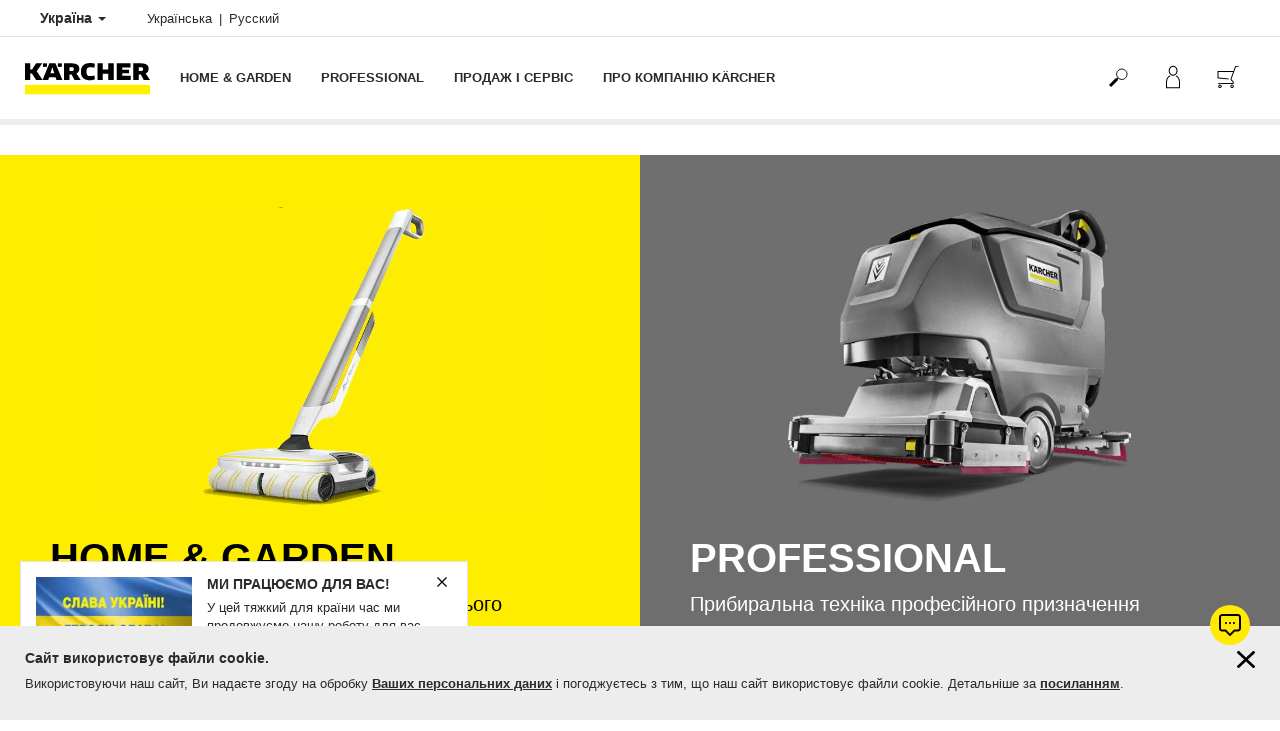

--- FILE ---
content_type: text/html; charset=UTF-8
request_url: https://www.kaercher.com/ua-uk/
body_size: 20412
content:
<!DOCTYPE html>
<html lang="uk" prefix="og: https://ogp.me/ns#">
<head>
<link href="https://s1.kaercher-media.com/media/image/selection/73919/d0/kc_ukr_812x406.webp" rel="preload" as="image" media="(min-width: 1200px)">
<link href="https://s1.kaercher-media.com/media/image/selection/73919/d1/kc_ukr_812x406.webp" rel="preload" as="image" media="(min-width: 800px) and (max-width: 1199px)">
<link href="https://s1.kaercher-media.com/media/image/selection/73919/m2/kc_ukr_812x406.webp" rel="preload" as="image" media="(min-width: 400px) and (max-width: 799px)">
<link href="https://s1.kaercher-media.com/media/image/selection/73919/m3/kc_ukr_812x406.webp" rel="preload" as="image" media="(min-width: 200px) and (max-width: 399px)">
    <script type="text/javascript">
        window.isocode = 'uk-UA';
        window.package = 'kaercher_nonlatin';
        window.cdn = 'https://s1.kaercher-media.com';
    </script>
    <meta charset="utf-8">
    <meta name="X-UA-Compatible" content="IE=edge">
    <meta name="viewport" content="width=device-width, initial-scale=1, maximum-scale=2.0">
    <meta name="theme-color" content="#ffffff">
    <link rel="icon" href="/favicon.ico">
    <link rel="stylesheet" type="text/css" href="https://s1.kaercher-media.com/versions/2025.6.0/static/vendor/bootstrap/css/bootstrap.min.css">
    <link rel="stylesheet" type="text/css" href="https://s1.kaercher-media.com/versions/2025.6.0/static/css/bundle_kaercher_nonlatin.css" media="screen">
    <script type="text/javascript">
        (function () {
            if (!Object.values || !Array.prototype.filter || !Array.prototype.find || !Array.prototype.findIndex || !Array.prototype.every || !Date.now || !Event.prototype.preventDefault || !Event.prototype.stopPropagation || !Element.prototype.addEventListener || !Object.keys || !Number.isNaN || !String.prototype.repeat || !('classList' in Element.prototype) || !window.atob || !window.btoa) {
                var tag = document.createElement('script');
                tag.src = (window.cdn ? window.cdn : '') + '/versions/2025.6.0/static/js/libs/kjs_polyfills.min.js';
                (document.head || document.getElementsByTagName('head')[0]).appendChild(tag);
            }
        })();
    </script>
    <script src="https://s1.kaercher-media.com/versions/2025.6.0/static/js/bundle.js" type="text/javascript"></script>
    <script type="text/javascript">
        kjsUtil('cms/setup').run((window.cdn ? window.cdn : '') + '/versions/2025.6.0/static/');
    </script>
        <link rel="apple-touch-icon" href="/apple-touch-icon.png">
    <link rel="apple-touch-icon" sizes="57x57" href="/apple-touch-icon-57x57.png">
    <link rel="apple-touch-icon" sizes="72x72" href="/apple-touch-icon-72x72.png">
    <link rel="apple-touch-icon" sizes="76x76" href="/apple-touch-icon-76x76.png">
    <link rel="apple-touch-icon" sizes="114x114" href="/apple-touch-icon-114x114.png">
    <link rel="apple-touch-icon" sizes="120x120" href="/apple-touch-icon-120x120.png">
    <link rel="apple-touch-icon" sizes="144x144" href="/apple-touch-icon-144x144.png">
    <link rel="apple-touch-icon" sizes="152x152" href="/apple-touch-icon-152x152.png">
            <meta name="google-site-verification" content="51HOspdk3rZ4zsHHCTQUz2kr6ylI4tRRJ_81PeV0UYU" />
                <meta name="yandex-verification" content="5faf8e94652ed5e9" />
                <title>Karcher Україна | Керхер Україна</title>
                <link rel="canonical" href="https://www.kaercher.com/ua-uk/" />
                <meta name="language" content="uk" />
                <meta name="copyright" content="Kärcher Ukraine - офіційне представництво німецького концерну Alfred Kärcher SE & Co. KG в Україні" />
                <meta name="description" content="Офіційне представництво Kärcher в Україні. Побутова та проф.техніка. Фірмові магазини. Інтернет магазин. Сервіс. Гарантія." />
                <meta name="robots" content="index,follow" />
    <script type="text/javascript"> kjsConf({"lib":{"recoengine":{"enabled":true,"allow_tracking":true,"cookie_name":"KRECOSESS_UA"}}}); </script><script type="text/javascript">kjsConf('libs.cms.bazaarvoice.scriptUrl', 'https://apps.bazaarvoice.com/deployments/kaercher/ukraine/production/uk_UA/bv.js');</script><script type="text/javascript" src="//assets.adobedtm.com/a13643f4feff/df19a4243c78/launch-6731d0f6390d.min.js"></script><script type="text/javascript">
    kjsConf('lib.analytics.pageType', 'Standard');
    kjsConf('lib.analytics.currency', 'UAH');
    kjsUtil('cms/analytics').track('pageDisplayed', {"page":{"id":"353798","name":"UA:72||353798:UK Template (T10 \/ 2015-10-21)","alias":"","type":"Standard"},"breadcrumbs":"UA - Ukraine (Live)","channel":"Root","issueDate":"2014-02-11T19:58:35+00:00","lastUpdateDate":"2025-11-18T13:25:11+00:00","language":"uk-UA"});
</script></head>
<body>
    <div id="skip-links">
        <a tabindex="0" href="#main">
            Перейти до вмісту
        </a>
        <a tabindex="0" href="#main-nav">
            Перейти до навігації
        </a>
    </div>
    <div class="fg-cookiesdirective" data-kjs-app="cookiesdirective" role="dialog" aria-labelledby="cookiesdirective-heading">
    <input type="hidden" data-kjs-setting="client" value="72">
    <div class="container">
        <div class="row">
            <div class="col-xs-12">
                <a href="#" data-kjs-click="close" class="pull-right fc-close" style="margin: 0 0 20px 20px;" aria-label="Закрити інформацію про файли cookie"></a>
                <h4 id="cookiesdirective-heading">
                    Сайт використовує файли cookie.
                </h4>
                <p>Використовуючи наш сайт, Ви надаєте згоду на обробку <a href="/ua-uk/zakhist-danikh-klijenta.html" target="_self" class="inline-link inline-link">Ваших персональних даних</a> і погоджуєтесь з тим, що наш сайт використовує файли cookie. Детальніше за <a href="/ua-uk/zakhist-danikh-klijenta.html" target="_self" class="inline-link inline-link">посиланням</a>.</p>
            </div>
        </div>
    </div>
</div>
<script type="application/ld+json">
    {"@context":"http:\/\/schema.org","@type":"WebSite","name":"K\u00e4rcher","url":"https:\/\/www.kaercher.com\/ua-uk\/","potentialAction":{"@type":"SearchAction","target":"https:\/\/www.kaercher.com\/ua-uk\/rezultati-poshuku.html?query={search_term_string}","query-input":"required name=search_term_string"}}
</script>
<script type="text/javascript">
    kjsUtil('translation').set({"search":{"showAll":"\u041f\u043e\u043a\u0430\u0437\u0430\u0442\u0438 \u0432\u0441\u0456 \u0440\u0435\u0437\u0443\u043b\u044c\u0442\u0430\u0442\u0438 \u043f\u043e\u0448\u0443\u043a\u0443","productSuggestions":"\u0422\u043e\u0432\u0430\u0440\u0438, \u044f\u043a\u0456 \u043c\u043e\u0436\u0443\u0442\u044c \u0432\u0430\u0441 \u0437\u0430\u0446\u0456\u043a\u0430\u0432\u0438\u0442\u0438","categoriesHG":"\u041a\u0430\u0442\u0435\u0433\u043e\u0440\u0456\u0457 (Home &amp; Garden)","categoriesPro":"\u041a\u0430\u0442\u0435\u0433\u043e\u0440\u0456\u0457 (Professional)","searchSuggestions":"\u041c\u043e\u0436\u043b\u0438\u0432\u043e, \u0432\u0430\u0441 \u0437\u0430\u0446\u0456\u043a\u0430\u0432\u0438\u0442\u044c","informationAndKnowledge":"\u0406\u043d\u0444\u043e\u0440\u043c\u0430\u0446\u0456\u044f \u0442\u0430 \u043f\u043e\u0440\u0430\u0434\u0438","noResult":{"headline":"\u041d\u0430 \u0436\u0430\u043b\u044c, \u043c\u0438 \u043d\u0435 \u0437\u043d\u0430\u0439\u0448\u043b\u0438 \u0432\u0456\u0434\u043f\u043e\u0432\u0456\u0434\u043d\u043e\u0433\u043e \u0440\u0435\u0437\u0443\u043b\u044c\u0442\u0430\u0442\u0443 \u0434\u043b\u044f \u0432\u0430\u0448\u043e\u0433\u043e \u043f\u043e\u0448\u0443\u043a\u043e\u0432\u043e\u0433\u043e \u0437\u0430\u043f\u0438\u0442\u0443","hint":"<p>\u0411\u0443\u0434\u044c \u043b\u0430\u0441\u043a\u0430, \u043f\u0435\u0440\u0435\u0432\u0456\u0440\u0442\u0435 \u0432\u0432\u0435\u0434\u0435\u043d\u043d\u044f \u043e\u0440\u0444\u043e\u0433\u0440\u0430\u0444\u0456\u0447\u043d\u0438\u0445 \u043f\u043e\u043c\u0438\u043b\u043e\u043a \u0430\u0431\u043e \u0441\u043f\u0440\u043e\u0431\u0443\u0439\u0442\u0435 \u0456\u043d\u0448\u0438\u0439 \u043f\u043e\u0448\u0443\u043a\u043e\u0432\u0438\u0439 \u0437\u0430\u043f\u0438\u0442.<\/p>"}},"product":{"addedValue":"+ \u041f\u041e\u0414\u0410\u0420\u0423\u041d\u041e\u041a"}});
</script>
<header class="fg-navigation" >
    <div class="visible-print container">
        <img
            src="https://s1.kaercher-media.com/versions/2025.6.0/static/img/kaercher_logo.svg"
            alt="Kärcher Logo">
    </div>
    <div class="navbar visible-sm visible-xs" id="nav-mobile" data-kjs-app="navigation/mobile">
        <input type="hidden" data-kjs-setting="rootline" value="[353798]">
        <input type="hidden" data-kjs-setting="isBrand" data-kjs-datatype="bool" value="0">
        <script type="application/json" data-kjs-setting="languageSwitcher">
            [{"label":"\u0423\u043a\u0440\u0430\u0457\u043d\u0441\u044c\u043a\u0430","url":"https:\/\/www.kaercher.com\/ua-uk\/","isocode":null,"active":1,"id":35},{"label":"\u0420\u0443\u0441\u0441\u043a\u0438\u0439","url":"https:\/\/www.kaercher.com\/ua\/","isocode":"ru-UA","active":0,"id":0}]
        </script>
        <div class="fc-menu row ">
    <div class="col-xs-4 col-md-7">
        <div class="fc-logo">
            <a href="/ua-uk/"><img class="img-responsive"
              src="https://s1.kaercher-media.com/versions/2025.6.0/static/img/kaercher_logo.svg"
              alt="Kärcher Logo">
            </a>
        </div>
    </div>
    <div class="fc-mobilenav-controls col-xs-offset-1 col-xs-7 col-md-5">
        <div class="col-xs-2 pull-right ml-1">
            <div class="fc-mobilenav-toggle">
                <a href="javascript:void(0);" data-kjs-click="toggleBeforeRendered" class="action--open hc-nav-trigger">
                    <span class="icon-bar icon-bar-top"></span>
                    <span class="icon-bar icon-bar-middle"></span>
                    <span class="icon-bar icon-bar-bottom"></span>
                </a>
            </div>
        </div>
                    <div class="col-xs-2 pull-right">
                <div class="fc-mobilenav-shop shopping-cart trk-shopping-cart fg-cart-presentation" data-kjs-app="cart/presentation">
    <input type="hidden" data-kjs-setting="isMobile" data-kjs-value="1">
    <input type="hidden" data-kjs-setting="parentNamespace" data-kjs-value="navigation/mobile">
    <a href="javascript:void(0);" class="pull-right fc-toggle" data-kjs-click="toggle">
        <span class="fc-quantity hidden">0</span>
    </a>
    <div class="dropdown-menu fc-cart">
        <div data-kjs-click="close" class="dropdown-close">X</div>
        <div class="dropdown-content">
            <h4>Кошик</h4>
            <div data-kjs-view="items"></div>
        </div>
    </div>
</div>            </div>
                                    <div class="col-xs-2 pull-right">
                <div class="fc-mobilenav-mykaercher" data-kjs-app="mykaercher" >
    <input type="hidden" data-kjs-setting="parentNamespace" data-kjs-value="navigation/mobile">
    <a href="javascript:void(0);" data-kjs-click="toggle" class="pull-right"></a>
    <div class="dropdown-menu">
        <div data-kjs-click="close" class="dropdown-close">X</div>
        <div class="dropdown-content" data-kjs-view="form"></div>
    </div>
</div>            </div>
                            <div class="col-xs-2 pull-right">
                <div class="fc-search">
    <a href="javascript:void(0);" class="pull-right" data-kjs-click="toggleSearch">
    </a>
    <form method="get" class="fc-form-search" action="/ua-uk/rezultati-poshuku.html">
        <div class="form-group fg-search-input" data-kjs-app="search/input">
            <input type="hidden" data-kjs-setting="parentNamespace" data-kjs-value="navigation/mobile">
            <span class="fc-close" data-kjs-click="navigation/mobile|toggleSearch"></span>
            <input type="text" class="form-control"
                   data-kjs-field="query"
                   aria-label="Введіть пошуковий запит"
                   placeholder="Знайти"
                   data-kjs-focus="focus"
                   data-kjs-change="changed"
                   autocomplete="off"
                   name="query" />
            <input type="submit" class="fc-submit" value="" aria-label="Виконати пошук"/>
        </div>
    </form>
</div>            </div>
            </div>
</div>
<div class="hidden">
    <div id="mobile-main-menu" class="menu" data-kjs-view="mobile"></div>
</div>
            </div>
    <nav role="navigation" class="navbar visible-md visible-lg" id="nav-desktop" data-kjs-app="navigation/desktop">
        <input type="hidden" data-kjs-setting="rootline" value="[353798]">
        <div id="top-bar">
    <div class="container dropdown">
        <section id="language" class="navbar-left">
            <ul>
<li class="pull-left fc-country-switcher" data-kjs-app="countries/switcher">
    <input type="hidden" data-kjs-setting="parentNamespace" data-kjs-value="navigation/desktop">
    <a data-kjs-click="showList" href="javascript:void(0);"
       aria-haspopup="true" aria-expanded="false"
       aria-label="Вибір країни. Ваша поточна країна: {{: country}}"
       class="dropdown-toggle dropdown-toggle-mobile">
        Україна
        <span class="caret"></span>
    </a>
    <div class="dropdown-menu" data-kjs-view="list"></div>
</li>                
                                <li class="languages">
            <a href="/ua-uk/" data-isocode=""
            class="active"        >
            <span class="visible-md-inline">
                uk
            </span>
            <span class="hidden-md-inline">
                Українська
            </span>
        </a>
            <a href="/ua/" data-isocode="ru-UA"
                    >
            <span class="visible-md-inline">
                ru
            </span>
            <span class="hidden-md-inline">
                Русский
            </span>
        </a>
    </li>
            </ul>
        </section>
    </div>
</div>        <div id="main-nav" class="">
    <div class="container dropdown">
        <div class="fc-table-wrap">
            <ul>
                <li class="fc-logo"><a href="/ua-uk/"
                                       aria-label="Повернутися на домашню сторінку"><img
                                src="https://s1.kaercher-media.com/versions/2025.6.0/static/img/kaercher_logo.svg"
                                alt="Kärcher Logo"></a></li>
                <li class="fc-navigation-items" data-kjs-view="desktop">
                    <ul>
                                                    <li>
                                                                    <a href="/ua-uk/home-garden.html"
                                       data-kjs-click="toggleBeforeRendered(i:127770)"
                                       aria-haspopup="true" aria-expanded="false"
                                       aria-controls="main-nav_item1" class="fc-main-nav-item ">Home &amp; Garden</a>
                                    <div class="dropdown-menu" style="display:none;">
                                        <div class="dropdown-content" id="main-nav_item1">
                                                                                                                                                                                                        <ul>
    <li>
        <a href="/ua-uk/akciji-kerkher/akciji-pobutovoji-tekhniki.html" >Акції побутової техніки</a>
    </li>
    <li>
        <ul>
                            <li>
                    <a href="/ua-uk/akciji-kerkher/akciji-pobutovoji-tekhniki/misjac-znizhok.html" >Місяць знижок</a>
                </li>
                            <li>
                    <a href="/ua-uk/akciji-kerkher/akciji-pobutovoji-tekhniki/akumuljatorna-tekhnika-dlja-domu.html" >Акумуляторна техніка</a>
                </li>
                            <li>
                    <a href="/ua-uk/service-karcher-ua/vidnovlena-tekhnika-kaercher.html" >Побутова техніка б/в</a>
                </li>
                    </ul>
    </li>
</ul>                                                                                                                                                                                                                <ul>
    <li>
        <a href="/ua-uk/kupivlja-ta-servis/de-kupyty-karcher.html" >Де купити?</a>
    </li>
    <li>
        <ul>
                            <li>
                    <a href="/ua-uk/kupivlja-ta-servis/de-kupyty-karcher/karcher-centri-ukraina.html" >Магазини Керхер Центри</a>
                </li>
                            <li>
                    <a href="/ua-uk/kupivlja-ta-servis/de-kupyty-karcher/poshuk-magaziniv-i-servisnikh-centriv.html" >Пошук магазину на мапі</a>
                </li>
                            <li>
                    <a href="/ua-uk/kupivlja-ta-servis/de-kupyty-karcher/sertifikovani-internet-magazini.html" >Інтернет-магазини - партнери</a>
                </li>
                    </ul>
    </li>
</ul>                                                                                                                                                                                                                <ul>
    <li>
        <a href="/ua-uk/service-karcher-ua/servisne-obslugovuvannja-pobutovoji-tekhniki/prodovzhennja-garantiji.html" >Гарантія на побутову техніку</a>
    </li>
    <li>
        <ul>
                            <li>
                    <a href="/ua-uk/service-karcher-ua/servisne-obslugovuvannja-pobutovoji-tekhniki/prodovzhennja-garantiji.html" >Продовжити гарантію</a>
                </li>
                            <li>
                    <a href="/ua-uk/service-karcher-ua/servisne-obslugovuvannja-pobutovoji-tekhniki/umovi-garantiinogo-obslugovuvannja.html" >Умови гарантійного обслуговування</a>
                </li>
                    </ul>
    </li>
</ul>                                                                                                                                                                                                                <ul>
    <li>
        <a href="/ua-uk/home-garden/korisni-poradi.html" >Наші поради</a>
    </li>
    <li>
        <ul>
                            <li>
                    <a href="/ua-uk/pro-kompaniju-kaercher/info-centr/poradi-z-pribirannja.html" >Поради з прибирання</a>
                </li>
                            <li>
                    <a href="/ua-uk/home-garden/korisni-poradi.html" >Поради щодо вибору техніки</a>
                </li>
                            <li>
                    <a href="/ua-uk/home-garden/rekomendaciji-shchodo-zastosuvannja.html" >Рекомендації щодо застосування</a>
                </li>
                    </ul>
    </li>
</ul>                                                                                                                                                                                                                                            <ul>
                                                                                                            <li>
                                                            <a href="/ua-uk/home-garden/minimiiki.html" >Мінімийки</a>
                                                        </li>
                                                                                                            <li>
                                                            <a href="/ua-uk/home-garden/portativna-miika.html" >Портативна мийка</a>
                                                        </li>
                                                                                                            <li>
                                                            <a href="/ua-uk/home-garden/aparat-dlja-chishchennja-teras.html" >Апарат для чищення терас</a>
                                                        </li>
                                                                                                            <li>
                                                            <a href="/ua-uk/home-garden/nasosi.html" >Насоси</a>
                                                        </li>
                                                                                                            <li>
                                                            <a href="/ua-uk/home-garden/obladnannja-ta-instrument-dlja-polivu.html" >Обладнання та інструмент для поливу</a>
                                                        </li>
                                                                                                            <li>
                                                            <a href="/ua-uk/home-garden/pilososi.html" >Пилососи</a>
                                                        </li>
                                                                                                            <li>
                                                            <a href="/ua-uk/home-garden/gospodarski-pilososi.html" >Господарські пилососи</a>
                                                        </li>
                                                                                                            <li>
                                                            <a href="/ua-uk/home-garden/mijuchi-pilososi.html" >Миючі пилососи</a>
                                                        </li>
                                                                                                            <li>
                                                            <a href="/ua-uk/home-garden/pilososi-dlja-zboru-zoli.html" >Пилососи для збору золи</a>
                                                        </li>
                                                                                                            <li>
                                                            <a href="/ua-uk/home-garden/robot-pilosos.html" >Робот-пилосос</a>
                                                        </li>
                                                                                                            <li>
                                                            <a href="/ua-uk/home-garden/elektroshvabra.html" >Електрошвабра</a>
                                                        </li>
                                                                                                            <li>
                                                            <a href="/ua-uk/home-garden/ruchni-mijuchi-pilososi.html" >Ручні миючі пилососи</a>
                                                        </li>
                                                                                                            <li>
                                                            <a href="/ua-uk/home-garden/vikonni-pilososi.html" >Віконні пилососи</a>
                                                        </li>
                                                                                                            <li>
                                                            <a href="/ua-uk/home-garden/roboti-dlja-mittja-vikon.html" >роботи для миття вікон</a>
                                                        </li>
                                                                                                            <li>
                                                            <a href="/ua-uk/home-garden/elektroviniki.html" >Електровіники</a>
                                                        </li>
                                                                                                            <li>
                                                            <a href="/ua-uk/home-garden/paroochishchuvachi.html" >Пароочищувачі</a>
                                                        </li>
                                                                                                            <li>
                                                            <a href="/ua-uk/home-garden/parovi-prasuvalni-sistemi.html" >Парові прасувальні системи</a>
                                                        </li>
                                                                                                            <li>
                                                            <a href="/ua-uk/home-garden/paropilosos.html" >Паропилосос</a>
                                                        </li>
                                                                                                            <li>
                                                            <a href="/ua-uk/home-garden/ruchni-pidmitalni-mashini.html" >Ручні підмітальні машини</a>
                                                        </li>
                                                                                                            <li>
                                                            <a href="/ua-uk/home-garden/ochishchennja-povitrja.html" >Очищення повітря</a>
                                                        </li>
                                                                                                            <li>
                                                            <a href="/ua-uk/home-garden/sistema-filtraciji-vodi.html" >Система фільтрації води</a>
                                                        </li>
                                                                                                            <li>
                                                            <a href="/ua-uk/home-garden/sadovii-instrument.html" >Садовий інструмент</a>
                                                        </li>
                                                                                                            <li>
                                                            <a href="/ua-uk/home-garden/elektroskrebok-dlja-lodu.html" >Електроскребок для льоду</a>
                                                        </li>
                                                                                                            <li>
                                                            <a href="/ua-uk/home-garden/zasobi-dlja-chishchennja-ta-dogljadu.html" >Засоби для чищення та догляду</a>
                                                        </li>
                                                                                                            <li>
                                                            <a href="/ua-uk/aksesuari.html" >Аксесуари</a>
                                                        </li>
                                                                                                            <li>
                                                            <a href="/ua-uk/suvenirna-produkcija/suvenirna-produkcija.html" >Сувенірна продукція</a>
                                                        </li>
                                                                                                            <li>
                                                            <a href="/ua-uk/home-garden/akumuljatorna-platforma-kaercher-battery-power.html" >АКУМУЛЯТОРНА ПЛАТФОРМА KÄRCHER BATTERY POWER</a>
                                                        </li>
                                                                                                            <li>
                                                            <a href="/ua-uk/service-karcher-ua/zapasni-chastini.html" >Запасні частини</a>
                                                        </li>
                                                                                                            <li>
                                                            <a href="/ua-uk/avtokhimija.html" >Автохімія</a>
                                                        </li>
                                                                                                    </ul>
                                                                                                                                                                            </div>
                                    </div>
                                                            </li>
                                                    <li>
                                                                    <a href="/ua-uk/professional.html"
                                       data-kjs-click="toggleBeforeRendered(i:127771)"
                                       aria-haspopup="true" aria-expanded="false"
                                       aria-controls="main-nav_item2" class="fc-main-nav-item ">Professional</a>
                                    <div class="dropdown-menu" style="display:none;">
                                        <div class="dropdown-content" id="main-nav_item2">
                                                                                                                                                                                                        <ul>
    <li>
        <a href="/ua-uk/professional/roboti-dlja-profesiinogo-pribirannja.html" >Машини-роботи для професіоналів</a>
    </li>
    <li>
        <ul>
                            <li>
                    <a href="/ua-uk/professional/pidlogomiini-mashini/avtonomni-pidlogomiini-mashini.html" >Підлогомийні машини-роботи</a>
                </li>
                            <li>
                    <a href="/ua-uk/professional/roboti-dlja-profesiinogo-pribirannja/kira-cv-50-14545000.html" >Автономний робот-пилосос</a>
                </li>
                    </ul>
    </li>
</ul>                                                                                                                                                                                                                <ul>
    <li>
        <a href="/ua-uk/akciji-kerkher/akciji-profesiinoji-tekhniki.html" >Акції професійної техніки</a>
    </li>
    <li>
        <ul>
                            <li>
                    <a href="/ua-uk/akciji-kerkher/akciji-profesiinoji-tekhniki/2-roki-garantiji-na-aparati-classic.html" >2 роки гарантії на апарати CLASSIC</a>
                </li>
                    </ul>
    </li>
</ul>                                                                                                                                                                                                                <ul>
    <li>
        <a href="https://avtomyyka-konfigurator.com.ua/" target="_blank">Мийки самообслуговування</a>
    </li>
    <li>
        <ul>
                            <li>
                    <a href="https://avtomyyka-konfigurator.com.ua/" target="_blank">Конфігуратор автомийки самообслуговування</a>
                </li>
                            <li>
                    <a href="/ua-uk/professional/obladnannia-dlia-avtomyiky/myiky-samoobsluhovuvannia-ta-obladnannia.html" >Готові рішення: мийки самообслуговування</a>
                </li>
                            <li>
                    <a href="/ua-uk/professional/obladnannia-dlia-avtomyiky.html" >Системи миття автомобілів</a>
                </li>
                    </ul>
    </li>
</ul>                                                                                                                                                                                                                <ul>
    <li>
        <a href="/ua-uk/service-karcher-ua/servisne-obslugovuvannja-profesiinoji-tekhniki/demonstracija-proftekhniki.html" >Безкоштовний тест-драйв</a>
    </li>
    <li>
        <ul>
                            <li>
                    <a href="/ua-uk/service-karcher-ua/servisne-obslugovuvannja-profesiinoji-tekhniki/demonstracija-proftekhniki.html" >Безкоштовний тест-драйв професійної техніки Kärcher</a>
                </li>
                            <li>
                    <a href="/ua-uk/professional/galuzevi-rishennja.html" >Галузеві рішення</a>
                </li>
                            <li>
                    <a href="/ua-uk/pro-kompaniju-kaercher/info-centr/poradi-dlja-profesionaliv.html" >Поради для професіоналів</a>
                </li>
                    </ul>
    </li>
</ul>                                                                                                                                                                                                                                            <ul>
                                                                                                            <li>
                                                            <a href="/ua-uk/professional/aparati-visokogo-tisku.html" >Апарати високого тиску</a>
                                                        </li>
                                                                                                            <li>
                                                            <a href="/ua-uk/professional/profesiini-pilososi.html" >Професійні пилососи</a>
                                                        </li>
                                                                                                            <li>
                                                            <a href="/ua-uk/professional/pilososi-dlja-vsmoktuvannja-sukhogo-ta-vologogo-brudu.html" >Пилососи для всмоктування сухого та вологого бруду</a>
                                                        </li>
                                                                                                            <li>
                                                            <a href="/ua-uk/professional/promislovi-vakuumni-tekhnologiji.html" >Промислові вакуумні технології</a>
                                                        </li>
                                                                                                            <li>
                                                            <a href="/ua-uk/professional/profesiini-vikonni-pilososi.html" >Професійні віконні пилососи</a>
                                                        </li>
                                                                                                            <li>
                                                            <a href="/ua-uk/professional/roboti-dlja-profesiinogo-pribirannja.html" >Роботи для професійного прибирання</a>
                                                        </li>
                                                                                                            <li>
                                                            <a href="/ua-uk/professional/pidlogomiini-mashini.html" >Підлогомийні машини</a>
                                                        </li>
                                                                                                            <li>
                                                            <a href="/ua-uk/professional/aparati-dlja-chishchennja-kilimiv.html" >Апарати для чищення килимів</a>
                                                        </li>
                                                                                                            <li>
                                                            <a href="/ua-uk/professional/pidmitalni-ta-pilovsmoktujuchi-mashini.html" >Підмітальні та пиловсмоктуючі машини</a>
                                                        </li>
                                                                                                            <li>
                                                            <a href="/ua-uk/professional/komunalna-tekhnika.html" >Комунальна техніка</a>
                                                        </li>
                                                                                                            <li>
                                                            <a href="/ua-uk/professional/cadovo-parkova-tekhnika-ta-instrumenti.html" >Cадово-паркова техніка та інструменти</a>
                                                        </li>
                                                                                                            <li>
                                                            <a href="/ua-uk/professional/obladnannia-dlia-avtomyiky.html" >Обладнання для автомийки</a>
                                                        </li>
                                                                                                            <li>
                                                            <a href="/ua-uk/professional/ochyshchennia-stichnykh-vod.html" >Системи оборотного водопостачання</a>
                                                        </li>
                                                                                                            <li>
                                                            <a href="/ua-uk/professional/profesiini-paroochishchuvachi-paropilososi.html" >Професійні Пароочищувачі / Паропилососи</a>
                                                        </li>
                                                                                                            <li>
                                                            <a href="/ua-uk/professional/ochishchennja-sukhim-lodom.html" >Очищення сухим льодом</a>
                                                        </li>
                                                                                                            <li>
                                                            <a href="/ua-uk/professional/sistema-ochishchennja-jemnostei.html" >Система очищення ємностей</a>
                                                        </li>
                                                                                                            <li>
                                                            <a href="/ua-uk/professional/inventar-dlja-ruchnogo-pribirannja.html" >Інвентар для ручного прибирання</a>
                                                        </li>
                                                                                                            <li>
                                                            <a href="/ua-uk/professional/benzinovi-elektrogeneratori-i-motopompi.html" >Бензинові електрогенератори і мотопомпи</a>
                                                        </li>
                                                                                                            <li>
                                                            <a href="/ua-uk/aksesuari.html" >Аксесуари</a>
                                                        </li>
                                                                                                            <li>
                                                            <a href="/ua-uk/professional/zasobi-dlja-chishchennja-ta-dogljadu.html" >Засоби для чищення та догляду</a>
                                                        </li>
                                                                                                            <li>
                                                            <a href="/ua-uk/service-karcher-ua/zapasni-chastini.html" >Запасні частини</a>
                                                        </li>
                                                                                                            <li>
                                                            <a href="/ua-uk/professional/akumuljatorna-platforma-kaercher-battery-power.html" >АКУМУЛЯТОРНА ПЛАТФОРМА KÄRCHER BATTERY POWER +</a>
                                                        </li>
                                                                                                    </ul>
                                                                                                                                                                            </div>
                                    </div>
                                                            </li>
                                                    <li>
                                                                    <a href="/ua-uk/kupivlja-ta-servis.html"
                                       data-kjs-click="toggleBeforeRendered(i:127772)"
                                       aria-haspopup="true" aria-expanded="false"
                                       aria-controls="main-nav_item3" class="fc-main-nav-item ">Продаж і сервіс</a>
                                    <div class="dropdown-menu" style="display:none;">
                                        <div class="dropdown-content" id="main-nav_item3">
                                                                                                                                                                                                        <ul>
    <li>
        <a href="/ua-uk/kupivlja-ta-servis/de-kupyty-karcher.html" >Де купити?</a>
    </li>
    <li>
        <ul>
                            <li>
                    <a href="/ua-uk/kupivlja-ta-servis/de-kupyty-karcher/karcher-centri-ukraina.html" >Фірмові магазини Керхер Центри</a>
                </li>
                            <li>
                    <a href="/ua-uk/kupivlja-ta-servis/de-kupyty-karcher/internet-magazin-kerkher-ukrajina.html" >Інтернет-магазин Керхер Україна</a>
                </li>
                            <li>
                    <a href="/ua-uk/kupivlja-ta-servis/de-kupyty-karcher/internet-magazin-kerkher-ukrajina/umovi-kupivli-v-internet-magazini.html" >Умови покупки в інтернет-магазині</a>
                </li>
                            <li>
                    <a href="/ua-uk/kupivlja-ta-servis/de-kupyty-karcher/internet-magazin-kerkher-ukrajina/umovi-kupivli-v-internet-magazini/oplata-i-dostavka.html" >Оплата і доставка</a>
                </li>
                            <li>
                    <a href="/ua-uk/kupivlja-ta-servis/de-kupyty-karcher/poshuk-magaziniv-i-servisnikh-centriv.html" >Знайти найближчий магазин</a>
                </li>
                            <li>
                    <a href="/ua-uk/kupivlja-ta-servis/de-kupyty-karcher/sertifikovani-internet-magazini.html" >Сертифіковані інтернет-магазини</a>
                </li>
                            <li>
                    <a href="/ua-uk/kupivlja-ta-servis/de-kupyty-karcher/sertifikovani-internet-magazini.html" >Чорний список інтернет-магазинів</a>
                </li>
                            <li>
                    <a href="/ua-uk/service-karcher-ua/vidnovlena-tekhnika-kaercher.html" >Купити побутову техніку б/в</a>
                </li>
                            <li>
                    <a href="/ua-uk/kupivlja-ta-servis/de-kupyty-karcher/prais-listi-na-tekhniku-kerkher.html" >Прайс-листи</a>
                </li>
                    </ul>
    </li>
</ul>                                                                                                                                                                                                                <ul>
    <li>
        <a href="/ua-uk/service-karcher-ua/servisne-obslugovuvannja-pobutovoji-tekhniki.html" >сервіс керхер Home &amp; garden</a>
    </li>
    <li>
        <ul>
                            <li>
                    <a href="/ua-uk/service-karcher-ua/servisne-obslugovuvannja-pobutovoji-tekhniki/onlain-servis-kaercher.html" >Онлайн сервіс Kärcher</a>
                </li>
                            <li>
                    <a href="/ua-uk/service-karcher-ua/servisne-obslugovuvannja-pobutovoji-tekhniki/remont-pobutovoji-tekhniki.html" >Ремонт побутової техніки</a>
                </li>
                            <li>
                    <a href="/ua-uk/service-karcher-ua/servisne-obslugovuvannja-pobutovoji-tekhniki/umovi-garantiinogo-obslugovuvannja.html" >Умови гарантійного обслуговування</a>
                </li>
                            <li>
                    <a href="/ua-uk/service-karcher-ua/servisne-obslugovuvannja-pobutovoji-tekhniki/prodovzhennja-garantiji.html" >продовжити гарантію</a>
                </li>
                            <li>
                    <a href="/ua-uk/service-karcher-ua/servisni-centri.html" >Знайти найближчий сервісний центр</a>
                </li>
                            <li>
                    <a href="/ua-uk/service-karcher-ua/karcher-service-kyiv.html" >Керхер Сервіс Київ</a>
                </li>
                            <li>
                    <a href="/ua-uk/service-karcher-ua/zapasni-chastini.html" >Оригінальні запасні частини</a>
                </li>
                            <li>
                    <a href="/ua-uk/service-karcher-ua/zapasni-chastini.html" >Замовити запасні частини</a>
                </li>
                            <li>
                    <a href="/ua-uk/service-karcher-ua/vidnovlena-tekhnika-kaercher.html" >Купити побутову техніку б/в</a>
                </li>
                            <li>
                    <a href="/ua-uk/service-karcher-ua/anketa-ocinki-servisu-kerkher.html" >Оцінити сервісне обслуговування</a>
                </li>
                            <li>
                    <a href="/ua-uk/kupivlja-ta-servis/pidtrimka/pitannja-ta-vidpovidi.html" >FAQ</a>
                </li>
                            <li>
                    <a href="/ua-uk/service-karcher-ua/servisne-obslugovuvannja-pobutovoji-tekhniki/dopomoga-kontakti.html" >Допомога | Контакти</a>
                </li>
                    </ul>
    </li>
</ul>                                                                                                                                                                                                                <ul>
    <li>
        <a href="/ua-uk/service-karcher-ua/servisne-obslugovuvannja-profesiinoji-tekhniki.html" >СЕРВіС КЕРХЕР professional</a>
    </li>
    <li>
        <ul>
                            <li>
                    <a href="/ua-uk/service-karcher-ua/servisne-obslugovuvannja-profesiinoji-tekhniki/orenda-tekhniki-kerkher.html" >Оренда техніки Kärcher</a>
                </li>
                            <li>
                    <a href="/ua-uk/service-karcher-ua/servisne-obslugovuvannja-profesiinoji-tekhniki/remont-profesiinoji-tekhniki.html" >Ремонт професійної техніки</a>
                </li>
                            <li>
                    <a href="/ua-uk/service-karcher-ua/servisne-obslugovuvannja-profesiinoji-tekhniki/reglamentne-tekhnichne-obslugovuvannja.html" >Сервісні пакети</a>
                </li>
                            <li>
                    <a href="/ua-uk/service-karcher-ua/servisne-obslugovuvannja-profesiinoji-tekhniki/servisnii-konsultant.html" >Сервісний консультант</a>
                </li>
                            <li>
                    <a href="/ua-uk/service-karcher-ua/servisne-obslugovuvannja-profesiinoji-tekhniki/zamovlennja-servisnogo-obslugovuvannja.html" >Замовити сервісне обслуговування</a>
                </li>
                            <li>
                    <a href="/ua-uk/service-karcher-ua/servisne-obslugovuvannja-profesiinoji-tekhniki/mobilnii-dodatok-kaercher-service.html" >Мобільний додаток Kärcher Service</a>
                </li>
                            <li>
                    <a href="/ua-uk/service-karcher-ua/zapasni-chastini.html" >Оригінальні запасні частини</a>
                </li>
                            <li>
                    <a href="/ua-uk/service-karcher-ua/servisni-centri.html" >Сервісні центри</a>
                </li>
                            <li>
                    <a href="/ua-uk/service-karcher-ua/karcher-service-kyiv.html" >Керхер Сервіс Київ</a>
                </li>
                            <li>
                    <a href="/ua-uk/kupivlja-ta-servis/de-kupyty-karcher/poshuk-magaziniv-i-servisnikh-centriv.html" >Знайти сервісний центр</a>
                </li>
                            <li>
                    <a href="/ua-uk/service-karcher-ua/anketa-ocinki-servisu-kerkher.html" >Оцінити сервісне обслуговування</a>
                </li>
                            <li>
                    <a href="/ua-uk/service-karcher-ua/servisne-obslugovuvannja-profesiinoji-tekhniki/demonstracija-proftekhniki.html" >Замовити демонстрацію проф. техніки</a>
                </li>
                            <li>
                    <a href="/ua-uk/service-karcher-ua/servisne-obslugovuvannja-profesiinoji-tekhniki/lizing-i-kredituvannja.html" >Лізинг і кредитування</a>
                </li>
                    </ul>
    </li>
</ul>                                                                                                                                                                                                                <ul>
    <li>
        <a href="/ua-uk/kupivlja-ta-servis/pidtrimka.html" >ПІДТРИМКА</a>
    </li>
    <li>
        <ul>
                            <li>
                    <a href="/ua-uk/kupivlja-ta-servis/pidtrimka/kontaktna-informacija.html" >Зв&#039;язатися з нами</a>
                </li>
                            <li>
                    <a href="/ua-uk/kupivlja-ta-servis/pidtrimka/akademija-kaercher.html" >Академія Kärcher</a>
                </li>
                            <li>
                    <a href="/ua-uk/kupivlja-ta-servis/pidtrimka/pitannja-ta-vidpovidi.html" >Питання та відповіді</a>
                </li>
                            <li>
                    <a href="/ua-uk/kupivlja-ta-servis/pidtrimka/zagruzki.html" >Завантаження</a>
                </li>
                            <li>
                    <a href="/ua-uk/kupivlja-ta-servis/pidtrimka/zagruzki/instrukciji-z-ekspluataciji.html" >Інструкції з експлуатації</a>
                </li>
                            <li>
                    <a href="/ua-uk/kupivlja-ta-servis/pidtrimka/zagruzki/pasporti-bezpeki.html" >Паспорти безпеки</a>
                </li>
                            <li>
                    <a href="/ua-uk/kupivlja-ta-servis/pidtrimka/zagruzki/perelik-ingredijentiv.html" >Переліки інгредієнтів в миючих засобах</a>
                </li>
                            <li>
                    <a href="https://kaercher-infonet.com/ua/" target="_blank">InfoNet</a>
                </li>
                            <li>
                    <a href="https://www.kaercher.com/int/support/register-and-win.html?country=Ukraine" target="_blank">Register &amp; Win</a>
                </li>
                    </ul>
    </li>
</ul>                                                                                                                                                                                                                                                                                                                            </div>
                                    </div>
                                                            </li>
                                                    <li>
                                                                    <a href="/ua-uk/pro-kompaniju-kaercher.html"
                                       data-kjs-click="toggleBeforeRendered(i:127773)"
                                       aria-haspopup="true" aria-expanded="false"
                                       aria-controls="main-nav_item4" class="fc-main-nav-item "> Про компанію Kärcher</a>
                                    <div class="dropdown-menu" style="display:none;">
                                        <div class="dropdown-content" id="main-nav_item4">
                                                                                                                                                                                                        <ul>
    <li>
        <a href="/ua-uk/pro-kompaniju-kaercher.html" >про нашу компанію</a>
    </li>
    <li>
        <ul>
                            <li>
                    <a href="/ua-uk/pro-kompaniju-kaercher/pro-nashu-kompaniju.html" >Про компанію Kärcher</a>
                </li>
                            <li>
                    <a href="/ua-uk/pro-kompaniju-kaercher/pro-nashu-kompaniju/jak-do-nas-distatisja.html" >Контакти ТОВ &quot;Керхер&quot;</a>
                </li>
                            <li>
                    <a href="/ua-uk/pro-kompaniju-kaercher/sponsorstvo.html" >Спонсорство</a>
                </li>
                            <li>
                    <a href="/ua-uk/pro-kompaniju-kaercher/pro-nashu-kompaniju/partnerstvo-z-postachalnikami.html" >Партнерство з постачальниками</a>
                </li>
                            <li>
                    <a href="/ua-uk/kupivlja-ta-servis/pidtrimka/kontaktna-informacija.html" >Зв&#039;язатися з нами</a>
                </li>
                            <li>
                    <a href="/ua-uk/pro-kompaniju-kaercher/pro-nashu-kompaniju/finansova-zvitnist.html" >Фінансова звітність ТОВ &quot;Керхер&quot;</a>
                </li>
                            <li>
                    <a href="/ua-uk/pro-kompaniju-kaercher/pro-nashu-kompaniju/dotrimannja-pravovikh-ta-etichnikh-norm.html" >Дотримання правових та етичних норм</a>
                </li>
                    </ul>
    </li>
</ul>                                                                                                                                                                                                                <ul>
    <li>
        <a href="/ua-uk/pro-kompaniju-kaercher/kar-jera.html" >КАР&#039;ЄРА</a>
    </li>
    <li>
        <ul>
                            <li>
                    <a href="/ua-uk/pro-kompaniju-kaercher/kar-jera/kultura-i-cinnosti.html" >Культура та цінності</a>
                </li>
                            <li>
                    <a href="/ua-uk/pro-kompaniju-kaercher/kar-jera/perevagi.html" >Переваги</a>
                </li>
                            <li>
                    <a href="/ua-uk/pro-kompaniju-kaercher/kar-jera/vakansiji.html" >Вакансії</a>
                </li>
                    </ul>
    </li>
</ul>                                                                                                                                                                                                                <ul>
    <li>
        <a href="/ua-uk/pro-kompaniju-kaercher/principi-stalogo-rozvitku-jak-chastina-strategiji-kaercher.html" >Надійність Kärcher</a>
    </li>
    <li>
        <ul>
                            <li>
                    <a href="/ua-uk/pro-kompaniju-kaercher/principi-stalogo-rozvitku-jak-chastina-strategiji-kaercher.html" >Сталий розвиток компанії</a>
                </li>
                            <li>
                    <a href="/ua-uk/pro-kompaniju-kaercher/principi-stalogo-rozvitku-jak-chastina-strategiji-kaercher/cili-stalogo-rozvitku-2025.html" >Цілі 2025</a>
                </li>
                            <li>
                    <a href="/ua-uk/pro-kompaniju-kaercher/principi-stalogo-rozvitku-jak-chastina-strategiji-kaercher/facty_ta_tsyfry.html" >Цифри і факти</a>
                </li>
                            <li>
                    <a href="/ua-uk/pro-kompaniju-kaercher/principi-stalogo-rozvitku-jak-chastina-strategiji-kaercher/stalii-rozvitok-u-vitokiv.html" >Історія</a>
                </li>
                            <li>
                    <a href="/ua-uk/pro-kompaniju-kaercher/principi-stalogo-rozvitku-jak-chastina-strategiji-kaercher/priroda-kultura-i-suspilstvo.html" >Відповідальність за культуру, природу і суспільство</a>
                </li>
                            <li>
                    <a href="/ua-uk/pro-kompaniju-kaercher/sponsorstvo/sponsorstvo-u-sferi-kulturi.html" >Спонсорство у сфері культури</a>
                </li>
                            <li>
                    <a href="/ua-uk/pro-kompaniju-kaercher/principi-stalogo-rozvitku-jak-chastina-strategiji-kaercher/produkcija-ta-lancjug-postavok.html" >Продукція та ланцюг поставок</a>
                </li>
                            <li>
                    <a href="/ua-uk/pro-kompaniju-kaercher/principi-stalogo-rozvitku-jak-chastina-strategiji-kaercher/spivrobitniki.html" >Співробітники</a>
                </li>
                    </ul>
    </li>
</ul>                                                                                                                                                                                                                <ul>
    <li>
        <a href="/ua-uk/pro-kompaniju-kaercher/info-centr.html" >ІНФО ЦЕНТР</a>
    </li>
    <li>
        <ul>
                            <li>
                    <a href="/ua-uk/pro-kompaniju-kaercher/pro-nashu-kompaniju/novini.html" >Новини</a>
                </li>
                            <li>
                    <a href="/ua-uk/pro-kompaniju-kaercher/info-centr/poradi-z-pribirannja.html" >Поради з прибирання</a>
                </li>
                            <li>
                    <a href="/ua-uk/pro-kompaniju-kaercher/info-centr/poradi-dlja-profesionaliv.html" >Поради для професіоналів</a>
                </li>
                            <li>
                    <a href="/ua-uk/pro-kompaniju-kaercher/info-centr/istoriji-kerkher.html" >Історії Керхер</a>
                </li>
                            <li>
                    <a href="/ua-uk/kupivlja-ta-servis/pidtrimka/rozsilka-novin-vid-kaercher.html" >Підписатись на новини</a>
                </li>
                            <li>
                    <a href="/ua-uk/kupivlja-ta-servis/pidtrimka/rozsilka-novin-vid-kaercher.html" >Заповніть форму - отримайте знижку 5%</a>
                </li>
                    </ul>
    </li>
</ul>                                                                                                                                                                                                                                                                                                                            </div>
                                    </div>
                                                            </li>
                                            </ul>
                </li>
<li class="fc-nav-icon fc-user-dropdown fc-search-container fc-nav-icons-3 " role="search">
    <a href="javascript:void(0);" class="fc-icon-nav pl-0" data-kjs-click="toggleSearch"
       style="position: relative; display: inherit;" aria-haspopup="true" aria-expanded="false"  title="Знайти">
        <span class="fc-icon fc-icon-search"></span>
    </a>
    <form class="fc-form-search" method="get" action="/ua-uk/rezultati-poshuku.html">
        <div class="form-group fg-search-input" data-kjs-app="search/input">
            <input type="hidden" data-kjs-setting="parentNamespace" data-kjs-value="navigation/desktop">
                        <input type="text" class="form-control"
                   data-kjs-field="query"
                   aria-label="Введіть пошуковий запит"
                   placeholder="Знайти"
                   data-kjs-change="changed"
                   autocomplete="off"
                   name="query" />
            <input type="submit" class="fc-submit" value="" aria-label="Виконати пошук"/>
        </div>
    </form>
</li>                
                                    <li id="mykaercher" class="fc-nav-icon fc-user-dropdown" data-kjs-app="mykaercher">
    <input type="hidden" data-kjs-setting="parentNamespace" data-kjs-value="navigation/desktop">
    <a href="javascript:void(0);" data-kjs-click="toggle" class="fc-icon-nav"
       style="position: relative; display: inherit;" aria-haspopup="true" aria-expanded="false" title="Особистий кабінет">
        <span class="fc-icon fc-icon-mykaercher"></span>
    </a>
    <div class="dropdown-menu">
        <div data-kjs-click="close" class="dropdown-close">X</div>
        <div class="dropdown-content" data-kjs-view="form"></div>
    </div>
</li>                
                                    <li class="fc-nav-icon fc-user-dropdown fg-cart-presentation" data-kjs-app="cart/presentation">
    <input type="hidden" data-kjs-setting="parentNamespace" data-kjs-value="navigation/desktop">
    <script type="text/javascript">
        kjsUtil('translation').set({"cart":{"items":"\u0422\u043e\u0432\u0430\u0440\u0438","amount":"\u041a\u0456\u043b\u044c\u043a\u0456\u0441\u0442\u044c","total":"\u041f\u043e\u0432\u043d\u0430 \u0432\u0430\u0440\u0442\u0456\u0441\u0442\u044c:","empty":"\u0412\u0430\u0448 \u043a\u043e\u0448\u0438\u043a \u043f\u0443\u0441\u0442\u0438\u0439.","priceTotal":"\u041f\u0440\u043e\u043c\u0456\u0436\u043d\u0438\u0439 \u043f\u0456\u0434\u0441\u0443\u043c\u043e\u043a","continueShopping":"\u041f\u0440\u043e\u0434\u043e\u0432\u0436\u0438\u0442\u0438 \u043f\u043e\u043a\u0443\u043f\u043a\u0438","goToCart":"\u041f\u0435\u0440\u0435\u0433\u043b\u044f\u043d\u0443\u0442\u0438 \u043a\u043e\u0448\u0438\u043a","addedValue":"\u0431\u0435\u0437\u043a\u043e\u0448\u0442\u043e\u0432\u043d\u043e"}});
    </script>
    <a href="javascript:void(0);" data-kjs-click="toggle" class="fc-icon-nav"
       style="position: relative; display: inherit;" aria-haspopup="true" aria-expanded="false"
       title="Кошик">
        <div class="fc-icon fc-icon-shop fc-toggle">
            <span data-kjs-container="quantity" class="fc-quantity hidden">0</span>
        </div>
    </a>
    <div class="dropdown-menu">
        <div data-kjs-click="close" class="dropdown-close">X</div>
        <div class="dropdown-content">
            <h4>Кошик</h4>
            <div data-kjs-view="items"></div>
        </div>
    </div>
</li>                
                            </ul>
        </div>
    </div>
</div>    </nav>
</header><div id="main" role="main">
    <main>
<div class="fg-infopopup" data-kjs-app="infopopup">
    <input type="hidden" data-kjs-setting="pageId" value="353798"
           data-kjs-datatype="int">
            <script type="application/json" data-kjs-setting="config">
            {"id":346,"type":"popup","name":"working","delay":0,"buttonColor":"yellow","headline":"\u041c\u0438 \u043f\u0440\u0430\u0446\u044e\u0454\u043c\u043e \u0434\u043b\u044f \u0432\u0430\u0441!","text":"<p>\u0423 \u0446\u0435\u0439 \u0442\u044f\u0436\u043a\u0438\u0439 \u0434\u043b\u044f \u043a\u0440\u0430\u0457\u043d\u0438 \u0447\u0430\u0441 \u043c\u0438 \u043f\u0440\u043e\u0434\u043e\u0432\u0436\u0443\u0454\u043c\u043e \u043d\u0430\u0448\u0443 \u0440\u043e\u0431\u043e\u0442\u0443 \u0434\u043b\u044f \u0432\u0430\u0441.<br \/><a href=\"\/ua-uk\/kupivlja-ta-servis\/de-kupyty-karcher\/karcher-centri-ukraina.html\" target=\"_self\" class=\"inline-link\">&gt;&nbsp;\u041c\u0430\u0433\u0430\u0437\u0438\u043d\u0438 \u041a\u0435\u0440\u0445\u0435\u0440 \u0426\u0435\u043d\u0442\u0440\u0438<\/a><br \/><a href=\"\/ua-uk\/internet-magazin.html\" target=\"_self\" class=\"inline-link\">&gt; \u0406\u043d\u0442\u0435\u0440\u043d\u0435\u0442-\u043c\u0430\u0433\u0430\u0437\u0438\u043d<\/a>&nbsp;<br \/><a href=\"\/ua-uk\/service-karcher-ua\/servisni-centri.html\" target=\"_self\" class=\"inline-link\">&gt;&nbsp;\u0421\u0435\u0440\u0432\u0456\u0441\u043d\u0456 \u0446\u0435\u043d\u0442\u0440\u0438 Karcher<\/a><\/p>","linkLabel":"","image":"https:\/\/s1.kaercher-media.com\/media\/image\/selection\/106292\/d0\/news_09_03_22_2.jpg#webp","coupon":"","translations":{"coupon_copy_button":"Copy coupon code","coupon_copy_confirmation":"Copied to clipboard"}}
        </script>
    <div data-kjs-view="main"></div>
</div>
    <section id="breadcrumbs" class="siteRoot"></section>
<section data-kwsf-tmpl="spacer" class="fg-spacer py-2" id="article2358457" >    <div class="container-full">
</div>
</section>
<style>
    .fg-bussinessunitentry{position:relative;visibility:hidden;width:100%;padding-left:15px;padding-right:15px}.fg-bussinessunitentry .fc-pair{margin-left:0;margin-top:0}.fg-bussinessunitentry .fc-side{padding:0}@keyframes bounce{0%, 20%, 50%, 80%, 100%{transform:translateY(0)}40%{transform:translateY(-10px)}60%{transform:translateY(-5px)}}.fg-bussinessunitentry .fc-arrow{position:absolute;bottom:50px;z-index:10;left:50%;margin-left:-21px;font-size:40px;height:40px;width:40px;animation:bounce 2s infinite;cursor:pointer;color:#fff}@media (max-width: 767px){.fg-bussinessunitentry .fc-arrow{bottom:20px;color:#2B2B2B}}.fg-bussinessunitentry .fc-arrow-dark{color:#2B2B2B}.fg-bussinessunitentry .fc-unit{display:block;height:100vh;position:relative;font-weight:500;font-size:20px;float:left;width:100%}.fg-bussinessunitentry .fc-full .fc-unit-dark,.fg-bussinessunitentry .fc-full .fc-unit-dark a,.fg-bussinessunitentry .fc-full .fc-unit-dark a:hover,.fg-bussinessunitentry .fc-hero .fc-unit-1 a,.fg-bussinessunitentry .fc-hero .fc-unit-1 a:hover,.fg-bussinessunitentry .fc-hero .fc-unit-1{color:#000}.fg-bussinessunitentry .fc-hero .fc-unit-1{background-color:#ffed00}.fg-bussinessunitentry .fc-hero .fc-unit-2{background-color:#6E6E6E}.fg-bussinessunitentry .fc-full .fc-unit-light,.fg-bussinessunitentry .fc-full .fc-unit-light a,.fg-bussinessunitentry .fc-full .fc-unit-light a:hover,.fg-bussinessunitentry .fc-hero .fc-unit-2 a,.fg-bussinessunitentry .fc-hero .fc-unit-2 a:hover,.fg-bussinessunitentry .fc-hero .fc-unit-2{color:#fff}.fg-bussinessunitentry .fc-text{position:absolute;bottom:50px;left:50px;right:50px}.fg-bussinessunitentry .fc-images{position:relative;height:40%;overflow:hidden;margin:50px auto 0 auto;width:70%}.fg-bussinessunitentry .fc-image{opacity:0;position:absolute;top:0;left:0;height:100%;width:100%;background-size:contain;background-position:center;background-repeat:no-repeat;transition:opacity 0.5s linear}.fg-bussinessunitentry .fc-image:first-child{opacity:1}.fg-bussinessunitentry h2{font-size:40px;text-transform:uppercase;font-weight:900 !important}.fg-bussinessunitentry .btn{margin-top:30px;background-color:transparent;border:2px solid #000;padding:10px 20px;height:auto;font-size:16px;font-weight:bold}.fg-bussinessunitentry .fc-full .fc-unit-dark .btn,.fg-bussinessunitentry .fc-hero .fc-unit-1 .btn{color:#000;border-color:#000}.fg-bussinessunitentry .fc-full .fc-unit-light .btn:hover,.fg-bussinessunitentry .fc-hero .fc-unit-2 .btn:hover{background-color:rgba(255,255,255,0.2);color:#fff}.fg-bussinessunitentry .fc-full .fc-unit-light .btn,.fg-bussinessunitentry .fc-hero .fc-unit-2 .btn{color:#fff;border-color:#fff}.fg-bussinessunitentry .fc-full .fc-unit-dark .btn:hover,.fg-bussinessunitentry .fc-hero .fc-unit-1 .btn:hover{background-color:rgba(0,0,0,0.1);color:#000}.fg-bussinessunitentry .fc-full .fc-unit{padding:0}.fg-bussinessunitentry .fc-full .fc-images{margin:0;min-height:100%;min-width:100%}.fg-bussinessunitentry .fc-full .fc-image{background-size:cover}@media (max-width: 992px){.fg-bussinessunitentry h2{font-size:25px}.fg-bussinessunitentry .fc-unit{font-size:16px}}@media (max-width: 767px){.fg-bussinessunitentry .btn{margin-top:0}.fg-bussinessunitentry .fc-images{margin:12px auto 0 auto}.fg-bussinessunitentry .btn{padding:5px 10px}.fg-bussinessunitentry .fc-text{bottom:20px;left:20px;right:20px}}
</style>
<section class="fg-bussinessunitentry" data-kjs-app="bussinessunitentry">
    <input type="hidden" data-kjs-setting="layout" value="hero">
    <input type="hidden" data-kjs-setting="interval" value="8000" data-kjs-datatype="int">
    <input type="hidden" data-kjs-setting="pairs" value="7" data-kjs-datatype="int">
    <div class="row fc-hero">
        <div class="col-sm-6 fc-side">
            <a href="/ua-uk/home-garden.html" class="fc-unit fc-unit-1">
                <div class="fc-images">
                                            <div class="fc-image" data-kjs-image="0" data-src="https://s1.kaercher-media.com/media/image/file/271073/d0/1055711-hero-floor-cleaner.jpg#webp"></div>
                                            <div class="fc-image" data-kjs-image="1" data-src="https://s1.kaercher-media.com/media/image/file/91111/d0/neu_hg_01_hochdruckreiniger.png#webp"></div>
                                            <div class="fc-image" data-kjs-image="2" data-src="https://s1.kaercher-media.com/media/image/file/196998/d0/rcv5.png#webp"></div>
                                            <div class="fc-image" data-kjs-image="3" data-src="https://s1.kaercher-media.com/media/image/file/91128/d0/neu_hg_11_gartengeraete_02.png#webp"></div>
                                            <div class="fc-image" data-kjs-image="4" data-src="https://s1.kaercher-media.com/media/image/file/224447/d0/82191.png#webp"></div>
                                            <div class="fc-image" data-kjs-image="5" data-src="https://s1.kaercher-media.com/media/image/file/91117/d0/neu_hg_04_mehrzwecksauger.png#webp"></div>
                                            <div class="fc-image" data-kjs-image="6" data-src="https://s1.kaercher-media.com/media/image/file/224428/d0/97697_hg_fenstersauger.png#webp"></div>
                                    </div>
                <div class="fc-text">
                    <h2>Home &amp; Garden</h2>
                    <div class="fc-body hidden-xs">Техніка для прибирання в домі та навколо нього</div>
                    <span class="btn">
                        ДЕТАЛЬНІШЕ
                    </span>
                </div>
            </a>
        </div>
        <div class="col-sm-6 fc-side">
            <a href="/ua-uk/professional.html" class="fc-unit fc-unit-2">
                <div class="fc-images">
                                            <div class="fc-image" data-kjs-image="0" data-src="https://s1.kaercher-media.com/media/image/file/203201/d0/208071-b50-w.png#webp"></div>
                                            <div class="fc-image" data-kjs-image="1" data-src="https://s1.kaercher-media.com/media/image/file/243276/d0/143282.png#webp"></div>
                                            <div class="fc-image" data-kjs-image="2" data-src="https://s1.kaercher-media.com/media/image/file/237060/d0/d199c0a9-5cec-4462-9162-90e766a1b218.png#webp"></div>
                                            <div class="fc-image" data-kjs-image="3" data-src="https://s1.kaercher-media.com/media/image/file/91172/d0/neu_prof_05_kommunaltechnik.png#webp"></div>
                                            <div class="fc-image" data-kjs-image="4" data-src="https://s1.kaercher-media.com/media/image/file/91181/d0/neu_prof_11_dampfreiniger.png#webp"></div>
                                            <div class="fc-image" data-kjs-image="5" data-src="https://s1.kaercher-media.com/media/image/file/91166/d0/neu_prof_02_sauger.png#webp"></div>
                                            <div class="fc-image" data-kjs-image="6" data-src="https://s1.kaercher-media.com/media/image/file/91177/d0/neu_prof_08_fenstersauger.png#webp"></div>
                                    </div>
                <div class="fc-text">
                    <h2>Professional</h2>
                    <div class="fc-body hidden-xs">Прибиральна техніка професійного призначення</div>
                    <span class="btn">
                        ДЕТАЛЬНІШЕ
                    </span>
                </div>
            </a>
        </div>
    </div>
</section><section data-kwsf-tmpl="imageheadlinetextcoverthreecolumns" class="" id="article1447051" >    <div class="container">
<div class="row equalheight-container" data-kjs-app="content/equalheight">
            <div class="col-md-4 image-fit">
                    <a tabindex="-1" aria-hidden="true" data-kjs-app="content/card" class="hidden-print fg-content-card"  href="/ua-uk/kupivlja-ta-servis/de-kupyty-karcher/poshuk-magaziniv-i-servisnikh-centriv.html" >
        <div class="card" data-kjs-hover="toggle">
                <img data-src="https://s1.kaercher-media.com/media/image/file/25405/d0/karcher-shops-ukraine.jpg#webp" alt="Де купити Karcher?" title="Де купити Karcher?">
            <div class="fc-overlay">
                <div class="fc-text">
                        Знайти найближчий магазин
                    </div>
            </div>
        </div>
    </a>
                <div class="equalheight-element">
                        <a href="/ua-uk/kupivlja-ta-servis/de-kupyty-karcher/poshuk-magaziniv-i-servisnikh-centriv.html"   class="d-block">
        <h3 class="mobileheadline headlinebottom">Де купити Karcher?</h3>
    </a>
                        <p>Купити техніку Karcher ви можете безпосередньо на нашому сайті, а також знайти найближчу торговельну організацію, яка реалізує побутову та професійну техніку Karcher.</p><p><a href="/ua-uk/kupivlja-ta-servis/de-kupyty-karcher/karcher-centri-ukraina.html" target="_self" class="inline-link">&gt; Фірмові магазини Керхер Центри</a><br /><a href="/ua-uk/kupivlja-ta-servis/de-kupyty-karcher/internet-magazin-kerkher-ukrajina.html" target="_self" class="inline-link">&gt; Інтернет-магазин. Умови оплати та доставки.</a></p>
                    </div>
                            </div>
            <div class="col-md-4 image-fit">
                    <a tabindex="-1" aria-hidden="true" data-kjs-app="content/card" class="hidden-print fg-content-card"  href="/ua-uk/kupivlja-ta-servis/de-kupyty-karcher/karcher-centri-ukraina.html" >
        <div class="card" data-kjs-hover="toggle">
                <img data-src="https://s1.kaercher-media.com/media/image/selection/73919/d0/kc_ukr_812x406.jpg#webp" alt="Фірмові магазини та сервісні центри - Керхер Центри" title="Фірмові магазини та сервісні центри - Керхер Центри">
            <div class="fc-overlay">
                <div class="fc-text">
                        Адреси та контакти Керхер Центрів
                    </div>
            </div>
        </div>
    </a>
                <div class="equalheight-element">
                        <a href="/ua-uk/kupivlja-ta-servis/de-kupyty-karcher/karcher-centri-ukraina.html"   class="d-block">
        <h3 class="mobileheadline headlinebottom">Фірмові магазини та сервісні центри - Керхер Центри</h3>
    </a>
                        <p>У Керхер Центрах Ви можете купити продукцію Karcher, отримати кваліфіковану допомогу з будь-яких технічних питань, ознайомитися з новинками Керхер. Всі Керхер Центри проводять гарантійне та післягарантійне сервісне обслуговування техніки Karcher.</p>
                    </div>
                            </div>
            <div class="col-md-4 image-fit">
                    <a tabindex="-1" aria-hidden="true" data-kjs-app="content/card" class="hidden-print fg-content-card"  href="/ua-uk/franshiza-magazinu.html" >
        <div class="card" data-kjs-hover="toggle">
                <img data-src="https://s1.kaercher-media.com/media/image/selection/148669/d0/dealer-franch_ua.jpg#webp" alt="Дилерська франшиза Керхер" title="Дилерська франшиза Керхер">
            <div class="fc-overlay">
                <div class="fc-text">
                        Запустити бізнес разом з Керхер
                    </div>
            </div>
        </div>
    </a>
                <div class="equalheight-element">
                        <a href="/ua-uk/franshiza-magazinu.html"   class="d-block">
        <h3 class="mobileheadline headlinebottom">Дилерська франшиза Керхер</h3>
    </a>
                        <p><strong>Франшиза з Керхер: твоя можливість у світі бізнесу!</strong><br />Партнерство з успішним брендом: відкрийте дилерський магазин K&auml;rcher та отримайте підтримку від світового лідера у сфері професійного прибирання. Наша франшиза відкриває двері до неймовірних можливостей для розвитку вашого бізнесу.&nbsp;</p><p><a href="/ua-uk/franshiza-magazinu.html" target="_self" class="inline-link">&gt;Запустити бізнес разом з Керхер</a></p>
                    </div>
                            </div>
                                    </div><div class="row mt-lg-5 equalheight-container" data-kjs-app="content/equalheight">
            <div class="col-md-4 image-fit">
                    <a tabindex="-1" aria-hidden="true" data-kjs-app="content/card" class="hidden-print fg-content-card"  href="/ua-uk/akciji-kerkher.html" >
        <div class="card" data-kjs-hover="toggle">
                <img data-src="https://s1.kaercher-media.com/media/image/selection/42324/d0/aktcii-karcher-ukraine.png" alt="Акції Керхер" title="Акції Керхер">
            <div class="fc-overlay">
                <div class="fc-text">
                        Докладніше
                    </div>
            </div>
        </div>
    </a>
                <div class="equalheight-element">
                        <a href="/ua-uk/akciji-kerkher.html"   class="d-block">
        <h3 class="mobileheadline headlinebottom">Акції</h3>
    </a>
                        <p>Діючі акції на побутову і професійну техніку Керхер</p><p><a href="/ua-uk/akciji-kerkher/akciji-pobutovoji-tekhniki.html" target="_self" class="inline-link">&gt; Акції побутової техніки</a><br /><a href="/ua-uk/akciji-kerkher/akciji-profesiinoji-tekhniki.html" target="_self" class="inline-link">&gt; Акції професійної техніки</a></p><p><a href="/ua-uk/akciji-kerkher/akciji-pobutovoji-tekhniki/akumuljatorna-tekhnika-dlja-domu.html" target="_self" class="inline-link">&gt; Акумуляторна побутова техніка</a></p>
                    </div>
                            </div>
            <div class="col-md-4 image-fit">
                    <a tabindex="-1" aria-hidden="true" data-kjs-app="content/card" class="hidden-print fg-content-card"  href="" >
        <div class="card" data-kjs-hover="toggle">
                <img data-src="https://s1.kaercher-media.com/media/image/selection/35054/d0/warranty_prolongation_karcher.jpg#webp" alt="Сервісне обслуговування Керхер" title="Сервісне обслуговування">
            <div class="fc-overlay">
                <div class="fc-text">
                        Перейти в розділ СЕРВІС
                    </div>
            </div>
        </div>
    </a>
                <div class="equalheight-element">
                        <a href="/ua-uk/service-karcher-ua.html"   class="d-block">
        <h3 class="mobileheadline headlinebottom">Сервіс Керхер</h3>
    </a>
                        <p>Запорукою успіху компанії є ефективна і кваліфікована сервісна підтримка! Ми здійснюємо оперативний і якісний ремонт побутової та професійної техніки Керхер.</p><p><a href="/ua-uk/service-karcher-ua/servisne-obslugovuvannja-pobutovoji-tekhniki.html" target="_self" class="inline-link">&gt; Сервіс побутової техніки Керхер</a><br /><a href="/ua-uk/service-karcher-ua/servisne-obslugovuvannja-profesiinoji-tekhniki.html" target="_self" class="inline-link">&gt; Сервіс професійної техніки Керхер</a><br /><a href="/ua-uk/service-karcher-ua/zapasni-chastini.html" target="_self" class="inline-link">&gt; Запасні частини Керхер</a><br /><a href="/ua-uk/service-karcher-ua/servisne-obslugovuvannja-pobutovoji-tekhniki/prodovzhennja-garantiji.html" target="_self" class="inline-link">&gt; Продовження гарантії</a></p>
                    </div>
                            </div>
            <div class="col-md-4 image-fit">
                    <a tabindex="-1" aria-hidden="true" data-kjs-app="content/card" class="hidden-print fg-content-card"  href="/ua-uk/pro-kompaniju-kaercher.html" >
        <div class="card" data-kjs-hover="toggle">
                <img data-src="https://s1.kaercher-media.com/media/image/file/2471/d0/presse-kaercher.jpg#webp" alt="про компанію Керхер" title="про компанію Керхер">
            <div class="fc-overlay">
                <div class="fc-text">
                        Цікава інформація про компанію Kärcher
                    </div>
            </div>
        </div>
    </a>
                <div class="equalheight-element">
                        <a href="/ua-uk/pro-kompaniju-kaercher.html"   class="d-block">
        <h3 class="mobileheadline headlinebottom">Про компанію Kärcher</h3>
    </a>
                        <p>Компанія K&auml;rcher, яка спеціалізується на створенні прибиральної техніки та технологій очищення, поєднує визначні досягнення в цій галузі з високим ступенем соціальної та екологічної відповідальності.</p><p><a href="/ua-uk/pro-kompaniju-kaercher/pro-nashu-kompaniju/jak-do-nas-distatisja.html" target="_self" class="inline-link">&gt; Контакти Керхер в Україні</a><br /><a href="/ua-uk/kupivlja-ta-servis/pidtrimka/rozsilka-novin-vid-kaercher.html" target="_self" class="inline-link">&gt; Підписатися на новини</a></p>
                    </div>
                            </div>
            </div>
</div>
</section>
<section data-kwsf-tmpl="spacer" class="fg-spacer py-2 fg-background fc-yellow-bg" data-bgcolor="yellow" id="article2207173" >    <div class="container-full">
</div>
</section>
<section data-kwsf-tmpl="imagetwocolumns" class=" fg-background fc-yellow-bg" data-bgcolor="yellow" id="article2207172" >    <div class="container">
<div class="row">
        <div class="col-sm-6 image-fit">
            <a href="/ua-uk/90_rokiv_karcher.html" title="90 років Kärcher"  class="d-block">
                <img data-src="https://s1.kaercher-media.com/media/image/selection/187281/d0/90-years-with-kaercher.jpg#webp" class="imagemobile" alt="90 років Kärcher" title="90 років Kärcher">
        </a>
            </div>
        <div class="col-sm-6 image-fit">
            <a href="/ua-uk/90_rokiv_karcher.html" title="Ювілейні продукти до 90-річчя Kärcher"  class="d-block">
                <img data-src="https://s1.kaercher-media.com/media/image/selection/187282/d0/90-rokiv-kaercher.jpg#webp" class="imagemobile" alt="Ювілейні продукти до 90-річчя Kärcher" title="Ювілейні продукти до 90-річчя Kärcher">
        </a>
            </div>
    </div>
</div>
</section>
<section data-kwsf-tmpl="headlinetext" class=" fg-background fc-yellow-bg" data-bgcolor="yellow" id="article2207174" >    <div class="container">
    <div class="row">
        <div class="col-sm-12 col-lg-9">
                <h2>Разом створюємо чистоту вже 90 років! Святкуйте з нами!</h2>
                <p>Цього року K&auml;rcher відзначає 90 років інновацій у сфері прибирання! На честь ювілею ми створили унікальну серію ексклюзивних чорних пристроїв, які зроблять прибирання ще простішим та ефективнішим. Святкуйте з нами та насолоджуйтеся бездоганною чистотою!</p>
<a id="trk-button-2207174" href="/ua-uk/90_rokiv_karcher.html" class="btn btn-grey" >
    детальніше
</a>                    </div>
    </div>
    </div>
</section>
<section data-kwsf-tmpl="spacer" class="fg-spacer py-2" id="article2207175" >    <div class="container-full">
</div>
</section>
<section data-kwsf-tmpl="headline" class="" id="article494237" >    <div class="container">
    <div class="row">
        <div class="col-sm-12">
                <a href="/ua-uk/pro-kompaniju-kaercher/pro-nashu-kompaniju/novini.html"  >
        <h2>Новини</h2>
    </a>
        </div>
    </div>
</div>
</section>
<section class="container fg-news-latest" data-kjs-app="news/latest">
    <input type="hidden" data-kjs-setting="total" value="220" data-kjs-datatype="int">
    <input type="hidden" data-kjs-setting="categoryIds" value="7,208">
    <input type="hidden" data-kjs-setting="singlePageId" value="354967">
    <script type="application/json" data-kjs-setting="translations">
        {"readMore":"\u0411\u0456\u043b\u044c\u0448\u0435"}
    </script>
    <div class="fg-carousel-wrapper swiper" data-kjs-app="content/pagination">
        <input type="hidden" data-kjs-setting="init" value="1" data-kjs-datatype="bool">
        <input type="hidden" data-kjs-setting="pages"
               value="74"
               data-kjs-datatype="int">
        <input type="hidden" data-kjs-setting="lazy" value="1" data-kjs-datatype="bool">
        <input type="hidden" data-kjs-setting="parentNamespace" value="news/latest">
        <div class="fc-carousel swiper-wrapper">
            <div class="fc-carousel-slide swiper-slide">
                                    <div class="col-md-4 col-xs-12 image-fit">
                        <p class="fc-time">
                            25.12.2025
                        </p>
                        <h6>
                            <p>
                                <a class="d-block" href="/ua-uk/pro-kompaniju-kaercher/pro-nashu-kompaniju/novini/z-rizdvom-ta-novim-2025-rokom.html">
                                    Різдвяне привітання від генерального директора Керхер Україна
                                </a>
                            </p>
                        </h6>
                        <p>
                            Звернення генерального директора Керхер Україна Івана Бечка до партнерів, клієнтів і команди компанії з підсумками 2025 року — року спільної стійкості та розвитку — та баченням подальших кроків і пріоритетів компанії у 2026 році.
                        </p>
                        <p>
                            <a href="/ua-uk/pro-kompaniju-kaercher/pro-nashu-kompaniju/novini/z-rizdvom-ta-novim-2025-rokom.html" aria-hidden="true" tabindex="-1">
                                Більше
                            </a>
                        </p>
                    </div>
                                    <div class="col-md-4 col-xs-12 image-fit">
                        <p class="fc-time">
                            07.11.2025
                        </p>
                        <h6>
                            <p>
                                <a class="d-block" href="/ua-uk/pro-kompaniju-kaercher/pro-nashu-kompaniju/novini/chitati/7013-kerkher-ukrajina-vidznachila-thank-your-cleaner-day-2025-razom-iz-kliningovoju-kompanijeju-chubova.html">
                                    Керхер Україна відзначила Thank Your Cleaner Day 2025 разом із клінінговою компанією “Chubova”
                                </a>
                            </p>
                        </h6>
                        <p>
                            Керхер Україна спільно з командою “Chubova” відсвяткувала Thank Your Cleaner Day 2025 — міжнародний день подяки працівникам клінінгу, який щороку відзначають у понад 50 країнах світу.
                        </p>
                        <p>
                            <a href="/ua-uk/pro-kompaniju-kaercher/pro-nashu-kompaniju/novini/chitati/7013-kerkher-ukrajina-vidznachila-thank-your-cleaner-day-2025-razom-iz-kliningovoju-kompanijeju-chubova.html" aria-hidden="true" tabindex="-1">
                                Більше
                            </a>
                        </p>
                    </div>
                                    <div class="col-md-4 col-xs-12 image-fit">
                        <p class="fc-time">
                            27.10.2025
                        </p>
                        <h6>
                            <p>
                                <a class="d-block" href="/ua-uk/pro-kompaniju-kaercher/pro-nashu-kompaniju/novini/chitati/7004-kerkher-ukrajina-na-cleaning-trade-show-2025-innovaciji-shcho-formujut-standarti-kliningu.html">
                                    Керхер Україна на Cleaning Trade Show 2025: інновації, що формують стандарти клінінгу
                                </a>
                            </p>
                        </h6>
                        <p>
                            У рамках виставки компанія Керхер провела практичні демонстрації техніки та представила сучасні рішення для автоматизації клінінгових процесів. Інноваційний підхід компанії показує, що чистота — це не лише результат, а й продумана технологія, що економить час і ресурси.
                        </p>
                        <p>
                            <a href="/ua-uk/pro-kompaniju-kaercher/pro-nashu-kompaniju/novini/chitati/7004-kerkher-ukrajina-na-cleaning-trade-show-2025-innovaciji-shcho-formujut-standarti-kliningu.html" aria-hidden="true" tabindex="-1">
                                Більше
                            </a>
                        </p>
                    </div>
                            </div>
        </div>
    </div>
</section>
<section data-kwsf-tmpl="horizontalrule" class="" id="article494239" >    <div class="container">
            <div class="row">
            <div class="hidden-xs hidden-sm">
                <hr class="hrbold"/>
            </div>
        </div>
    </div>
</section>
<section data-kwsf-tmpl="headlinetext" class="" id="article1108669" >    <div class="container">
    <div class="row">
        <div class="col-sm-12 col-lg-9">
                <h2>Компанія Kärcher працює, щоб наш світ ставав чистішим - скрізь і в усіх відношеннях.</h2>
                <p>K&auml;rcher - німецька сімейна компанія, яка працює по всьому світу і відома своїми апаратами високого тиску. K&auml;rcher пропонує широкий асортимент побутового та професійного прибирального обладнання (<a href="/ua-uk/home-garden/minimiiki.html" target="_self" class="inline-link">мінімийки</a>, <a href="/ua-uk/professional/aparati-visokogo-tisku.html" target="_self" class="inline-link">апарати високого тиску</a> та надвисокого тиску, <a href="/ua-uk/home-garden/pilososi.html" target="_self" class="inline-link">побутові пилососи</a> та <a href="" target="_self" class="inline-link">професійні пилососи</a>, <a href="/ua-uk/home-garden/paroochishchuvachi.html" target="_self" class="inline-link">пароочищувачі</a>, <a href="/ua-uk/professional/pidmitalni-ta-pilovsmoktujuchi-mashini.html" target="_self" class="inline-link">підмітальні машини</a>, <a href="/ua-uk/professional/pidlogomiini-mashini.html" target="_self" class="inline-link">підлогомийні машини</a>, <a href="/ua-uk/professional/obladnannia-dlia-avtomyiky.html" target="_self" class="inline-link">автомийки</a>, <a href="/ua-uk/professional/ochishchennja-sukhim-lodom.html" target="_self" class="inline-link">апарати для чищення сухим льодом</a>, <a href="/ua-uk/professional/ochyshchennia-stichnykh-vod.html" target="_self" class="inline-link">системи водоочищення</a>, <a href="/ua-uk/home-garden/nasosi.html" target="_self" class="inline-link">насоси</a> та <a href="/ua-uk/home-garden/obladnannja-ta-instrument-dlja-polivu.html" target="_self" class="inline-link">системи поливу для дому та саду</a> та ін.) .</p>
<p>ТОВ "Керхер" проводить гарантійне обслуговування і повний комплекс послуг з <a href="/ua-uk/service-karcher-ua.html" target="_self" class="inline-link">ремонту всіх видів побутової та професійної техніки ТМ K&auml;rcher</a>, а також імпорт та продаж <a href="/ua-uk/service-karcher-ua/zapasni-chastini.html" target="_self" class="inline-link">оригінальних запасних частин</a> і витратних матеріалів ТМ K&auml;rcher.</p>
<p>На сайті karcher.ua ви може купити найширший асортимент продукції K&auml;rcher в Україні. Всі замовлення на суму понад 3000 грн мають право на безкоштовну доставку по Україні*.</p>
<p><sub>* За винятком зони проведення воєнних дій і тимчасово окупованих областей та АР Крим.</sub></p>
                    </div>
    </div>
    </div>
</section>
<section data-kwsf-tmpl="horizontalrule" class="" id="article1754953" >    <div class="container">
            <div class="row">
            <div class="col-sm-12 col-xs-12">
                <hr/>
            </div>
        </div>
    </div>
</section>
<section data-kwsf-tmpl="headlinetexttwocolumns" class="" id="article494240" >    <div class="container">
<div class="row equalheight-container" data-kjs-app="content/equalheight">
                    <div class="col-sm-6">
            <div class="equalheight-element">
                    <h2>Патенти та дизайнерскі нагороди</h2>
                    <p>Прибиральна техніка K&auml;rcher поєднує високу функціональність із зручністю використання та виразним дизайном. Іноваційний напрямок компанії та постійний пошук нфйкращих рішень підтверджено цілим рядом престижних нагород і більш ніж 1300 патентами на винаходи та промислові апарати.</p>
                </div>
                    </div>
                    <div class="col-sm-6">
            <div class="equalheight-element">
                    <h2>Власні дослідження та розробки</h2>
                    <p>Kärcher знаходить оптимальні рішення будь-якої задачі очистки та розробляє високопродуктивні системи, що поєднують прибиральну техніку, аксесуари та миючі засоби. Для повного забезпечення потреб наших клієнтів ми постійно аналізуємо запити та відгуки користувачів нашою технікою. Всю отриману інформацію використовують при створенні нової продукції. Завдяки цьому наші нові продукти стають ще функціональнішими, ефективнішими та ергономічнішими.</p>
                </div>
                    </div>
    </div>
</div>
</section>
    <script type="text/javascript">
        kjsUtil('translation').set({"product":{"addToCompare":"\u041f\u043e\u0440\u0456\u0432\u043d\u044f\u0442\u0438","addToCart":"\u043a\u0443\u043f\u0438\u0442\u0438","addedValue":"+ \u041f\u041e\u0414\u0410\u0420\u0423\u041d\u041e\u041a","pastProduct":"\u0422\u043e\u0432\u0430\u0440 \u0431\u0456\u043b\u044c\u0448\u0435 \u043d\u0435 \u0432\u0445\u043e\u0434\u0438\u0442\u044c \u0432 \u043d\u0430\u0448 \u0430\u043a\u0442\u0443\u0430\u043b\u044c\u043d\u0438\u0439 \u0430\u0441\u043e\u0440\u0442\u0438\u043c\u0435\u043d\u0442","asterisksSymbol":null,"asterisksSymbolRetailPrice":"*","lowestPrice":{"info":"Lowest price in the last 30 days","recommendedRetailPrice":"recommended retail price: {{:productPrice}}"},"accessibility":{"oldPrice":"Old product price","currentPrice":"Current product price","saving":"Saving"}},"wishlist":{"addToWishlist":"Add to wishlist","removeFromWishlist":"Remove from wishlist"}});
    </script>
<section class="mb-2 fg-background fc-grey-bg" data-bgcolor="grey" id="article1690519" data-kjs-app="recoengine" >    <div class="container">
    <div class="fg-recoengine hidden">
        <input type="hidden" data-kjs-setting="service" value="_Recently_Viewed">
        <h5 class="section-headline">
                            Нещодавно переглянуті товари
                    </h5>
        <div data-kjs-view="products"></div>
    </div>
</div>
</section>
<footer class="hidden-print fg-navigation-footer" data-kjs-app="navigation/footer">
    <div class="fc-rows">
                    <div class="container">
                <div class="row">
                                            <div class="col-sm-3 fc-col">
                                                            <div class="fc-content fc-collapsible">
                                                                            <h6 data-kjs-click="toggle">інтернет-магазин</h6>
                                        <div class="fc-body">
                                            <ul>
            <li>
            <a href="/ua-uk/kupivlja-ta-servis/de-kupyty-karcher/internet-magazin-kerkher-ukrajina/umovi-kupivli-v-internet-magazini/oplata-i-dostavka.html" >
                Оплата і доставка
            </a>
        </li>
            <li>
            <a href="/ua-uk/service-karcher-ua/servisne-obslugovuvannja-pobutovoji-tekhniki/umovi-garantiinogo-obslugovuvannja.html" >
                Гарантія від 1 до 5 років
            </a>
        </li>
            <li>
            <a href="/ua-uk/service-karcher-ua/servisne-obslugovuvannja-pobutovoji-tekhniki/prodovzhennja-garantiji.html" >
                Продовжити гарантію
            </a>
        </li>
    </ul>                                        </div>
                                                                    </div>
                                                            <div class="fc-content fc-collapsible">
                                                                            <h6 data-kjs-click="toggle">Наші контакти</h6>
                                        <div class="fc-body">
                                            <p>Vodafone (050) 334-48-90<br />Київстар (067) 334-48-90&nbsp;Viber, Telegram<br />info@karcher.ua<br />Пн-Пт 9:00 &ndash; 18:00, Сб 10:00 &ndash; 16:00</p>
<p>ЗАМОВЛЕННЯ ЗАПЧАСТИН<br />Київстар (067) 358-35-66<br />Пн-Пт 9:00 &ndash; 18:00</p>                                        </div>
                                                                    </div>
                                                    </div>
                                            <div class="col-sm-3 fc-col">
                                                            <div class="fc-content fc-collapsible">
                                                                            <h6 data-kjs-click="toggle">Способи оплати</h6>
                                        <div class="fc-body">
                                            <div class="clearfix fc-logos fc-logos-medium">
    <ul>
                    <li>
                                    <a href="/ua-uk/kupivlja-ta-servis/de-kupyty-karcher/internet-magazin-kerkher-ukrajina/umovi-kupivli-v-internet-magazini/oplata-i-dostavka.html" title="Готівкою або карткою при самовивозі з Керхер Центрів" class="fc-logo-image" data-src="https://s1.kaercher-media.com/media/image/selection/107486/d0/approved-payment-at-delivery-150x100.png#webp" >
                    </a>
                            </li>
                    <li>
                                    <a href="/ua-uk/kupivlja-ta-servis/de-kupyty-karcher/internet-magazin-kerkher-ukrajina/umovi-kupivli-v-internet-magazini/oplata-i-dostavka.html" title="Оплата карткою через сервіс Portmone" class="fc-logo-image" data-src="https://s1.kaercher-media.com/media/image/selection/107492/d0/portmone_logo_150x100.jpg#webp" >
                    </a>
                            </li>
                    <li>
                                    <a href="/ua-uk/kupivlja-ta-servis/de-kupyty-karcher/internet-magazin-kerkher-ukrajina/umovi-kupivli-v-internet-magazini/oplata-i-dostavka.html" title="Оплата частинами" class="fc-logo-image" data-src="https://s1.kaercher-media.com/media/image/selection/140673/d0/icon_150x100_10.jpg#webp" >
                    </a>
                            </li>
            </ul>
</div>
<p>1. Готівкою або банківською картою при самовивезенні з Керхер Центрів</p>
    <p>2. Банківською карткою за допомогою сервісу Portmone.com</p>
    <p>3. Післяплата при отриманні товару</p>
    <p>4. За безготівковим розрахунком після виставлення рахунку</p>
    <p>5. Оплата частинами від ПриватБанку та monobank&nbsp;до 10 платежів</p>                                        </div>
                                                                    </div>
                                                    </div>
                                            <div class="col-sm-3 fc-col">
                                                            <div class="fc-content fc-collapsible">
                                                                            <h6 data-kjs-click="toggle">Доставка</h6>
                                        <div class="fc-body">
                                            <div class="clearfix fc-logos fc-logos-medium">
    <ul>
                    <li>
                                    <a href="https://novaposhta.ua/" title="Доставка Новою поштою" class="fc-logo-image" data-src="https://s1.kaercher-media.com/media/image/selection/172444/d0/np_150x100.png#webp" target="_blank">
                    </a>
                            </li>
                    <li>
                                    <a href="/ua-uk/kupivlja-ta-servis/de-kupyty-karcher/karcher-centri-ukraina.html" title="Самовивіз із Керхер Центрів" class="fc-logo-image" data-src="https://s1.kaercher-media.com/media/image/selection/107519/d0/self_delivery_picto_150x100.jpg#webp" >
                    </a>
                            </li>
            </ul>
</div>
<p>1. "Новою поштою" безкоштовно від 3000 грн.&nbsp;До 3000 грн - вартість доставки 150 грн. Без комісії за накладний платіж.</p>
<p>2. Самовивіз із <a href="/ua-uk/kupivlja-ta-servis/de-kupyty-karcher/karcher-centri-ukraina.html" target="_self" class="inline-link inline-link">Керхер Центрів</a></p>                                        </div>
                                                                    </div>
                                                    </div>
                                            <div class="col-sm-3 fc-col">
                                                            <div class="fc-content fc-collapsible">
                                                                            <h6 data-kjs-click="toggle">Відгуки та рейтинг</h6>
                                        <div class="fc-body">
                                            <a href="https://ratings.bazaarvoice.com/index.html?merchant=kaercher&locale=uk_UA"
   class="fc-rating-container" target="_blank" rel="nofollow">
    <span class="fc-rating-stars fc-rating-stars-off">&#x2605;&#x2605;&#x2605;&#x2605;&#x2605;</span>
    <span class="fc-rating-stars fc-rating-stars-on" style="width: 93%">&#x2605;&#x2605;&#x2605;&#x2605;&#x2605;</span>
</a>
<ul>
    <li>
        <a href="https://ratings.bazaarvoice.com/index.html?merchant=kaercher&locale=uk_UA" target="_blank" rel="nofollow">
            4.7 / 5
            зірок
        </a>
    </li>
    <li>
        <a href="https://ratings.bazaarvoice.com/index.html?merchant=kaercher&locale=uk_UA" target="_blank" rel="nofollow">
            997 оцінок
        </a>
    </li>
    <li>
        <a href="https://ratings.bazaarvoice.com/index.html?merchant=kaercher&locale=uk_UA" target="_blank" rel="nofollow">
            Показати оцінки
        </a>
    </li>
</ul>                                        </div>
                                                                    </div>
                                                            <div class="fc-content fc-collapsible">
                                                                            <h6 data-kjs-click="toggle">CO₂-NEUTRAL WEBSITE</h6>
                                        <div class="fc-body">
                                            <div class="clearfix fc-logos fc-logos-large">
    <ul>
                    <li>
                                    <a href="https://s1.kaercher-media.com/media/file/210325/first-climate-certificate-2022.pdf" title="CO₂-NEUTRAL WEBSITE" class="fc-logo-image" data-src="https://s1.kaercher-media.com/media/image/selection/140668/d0/first-climate-logo-new.png#webp" target="_blank">
                    </a>
                            </li>
            </ul>
</div>
                                        </div>
                                                                    </div>
                                                    </div>
                                    </div>
            </div>
                            <div class="fc-line"></div>
                                <div class="container">
                <div class="row">
                                            <div class="col-sm-3 fc-col">
                                                            <div class="fc-content fc-collapsible">
                                                                            <h6 data-kjs-click="toggle">Загальна інформація</h6>
                                        <div class="fc-body">
                                            <ul>
            <li>
            <a href="/ua-uk/kupivlja-ta-servis/de-kupyty-karcher/karcher-centri-ukraina.html" >
                Фірмові магазини Керхер Центри
            </a>
        </li>
            <li>
            <a href="/ua-uk/kupivlja-ta-servis/de-kupyty-karcher/poshuk-magaziniv-i-servisnikh-centriv.html" >
                Пошук магазинів та сервісних центрів
            </a>
        </li>
            <li>
            <a href="/ua-uk/kupivlja-ta-servis/pidtrimka/pitannja-ta-vidpovidi.html" >
                Питання та відповіді
            </a>
        </li>
            <li>
            <a href="" >
                Підписатись на новини
            </a>
        </li>
            <li>
            <a href="/ua-uk/mapa-saitu.html" >
                Мапа сайту
            </a>
        </li>
            <li>
            <a href="/ua-uk/service-karcher-ua/servisne-obslugovuvannja-profesiinoji-tekhniki/demonstracija-proftekhniki.html" >
                Демонстрація професійної техніки Kärcher
            </a>
        </li>
    </ul>                                        </div>
                                                                    </div>
                                                    </div>
                                            <div class="col-sm-3 fc-col">
                                                            <div class="fc-content fc-collapsible">
                                                                            <h6 data-kjs-click="toggle">Гаряча лінія</h6>
                                        <div class="fc-body">
                                            <p><strong>0 800 500 48 90</strong><br />(050) 334-48-90, (067) 334-48-90&nbsp;Viber, Telegram<br /><strong>0 800 500 126</strong>, (067) 329-71-41 (сервіс)<br />(067) 358-35-66 (запчастини)<br />(067) 320-66-23 Viber, Telegram (оренда техніки)</p>
<p>info@karcher.ua | service@karcher.ua</p>
<p>Пн-Пт 9:00&nbsp;- 18:00</p>
<p>&nbsp;</p>                                        </div>
                                                                    </div>
                                                    </div>
                                            <div class="col-sm-3 fc-col">
                                                            <div class="fc-content fc-collapsible">
                                                                            <h6 data-kjs-click="toggle">Наша адреса</h6>
                                        <div class="fc-body">
                                            <p>ТОВ "Керхер"<br />вул. Інститутська, 12,<br />с. Гатне,<br />Фастівський р-н,<br />08160 Київська обл., Україна</p>                                        </div>
                                                                    </div>
                                                    </div>
                                            <div class="col-sm-3 fc-col">
                                                            <div class="fc-content fc-collapsible">
                                                                            <h6 data-kjs-click="toggle">Ми в соцмережах!</h6>
                                        <div class="fc-body">
                                            <div class="clearfix fc-logos fc-logos-small">
    <ul>
                    <li>
                                    <a href="https://www.facebook.com/Karcher.Ukraine/" title="facebook" class="fc-logo-image" data-src="https://s1.kaercher-media.com/versions/2025.6.0/static/img/logos/facebook.png" target="_blank">
                    </a>
                            </li>
                    <li>
                                    <a href="https://www.instagram.com/karcher_ukraine/" title="instagram" class="fc-logo-image" data-src="https://s1.kaercher-media.com/versions/2025.6.0/static/img/logos/instagram.png" target="_blank">
                    </a>
                            </li>
                    <li>
                                    <a href="http://www.youtube.com/user/KarcherUkraine" title="youtube" class="fc-logo-image" data-src="https://s1.kaercher-media.com/versions/2025.6.0/static/img/logos/youtube.png" target="_blank">
                    </a>
                            </li>
                    <li>
                                    <a href="https://www.facebook.com/KarcherProfUa" title="facebook" class="fc-logo-image" data-src="https://s1.kaercher-media.com/versions/2025.6.0/static/img/logos/facebook.png" target="_blank">
                    </a>
                            </li>
                    <li>
                                    <a href="https://www.tiktok.com/@karcherukraine" title="tiktok-official" class="fc-logo-image" data-src="https://s1.kaercher-media.com/media/image/selection/172780/d0/tiktok-official.png#webp" target="_blank">
                    </a>
                            </li>
            </ul>
</div>
    <div class="clearfix fc-logos fc-logos-system">
        <ul>
            <li><img title="SSL Secured"
                     alt="SSL Secured"
                     data-src="https://s1.kaercher-media.com/versions/2025.6.0/static/img/SSL.png#webp"></li>
                    </ul>
    </div>
                                        </div>
                                                                    </div>
                                                    </div>
                                    </div>
            </div>
                        </div>
    <div data-kjs-app="products/footnote" id="products_footnote">
    <script type="application/json" data-kjs-setting="translations">
        {"asterisk":{"retailPrice":null,"recommendedRetailPrice":"*"},"message":{"retailPrice":"<p>\u0426\u0456\u043d\u0430 \u0437 \u0443\u0440\u0430\u0445\u0443\u0432\u0430\u043d\u043d\u044f\u043c \u041f\u0414\u0412&nbsp;| <a href=\"\/ua-uk\/kupivlja-ta-servis\/de-kupyty-karcher\/internet-magazin-kerkher-ukrajina\/umovi-kupivli-v-internet-magazini\/oplata-i-dostavka.html\" target=\"_self\" class=\"inline-link\">\u041e\u043f\u043b\u0430\u0442\u0430 \u0456 \u0434\u043e\u0441\u0442\u0430\u0432\u043a\u0430<\/a>&nbsp;<br \/>\u0411\u0435\u0437\u043a\u043e\u0448\u0442\u043e\u0432\u043d\u0430 \u0434\u043e\u0441\u0442\u0430\u0432\u043a\u0430 \u0432\u0456\u0434 3000 \u0433\u0440\u043d<br \/>\u0421\u0430\u043c\u043e\u0432\u0438\u0432\u0456\u0437 \u0437 <a href=\"\/ua-uk\/kupivlja-ta-servis\/de-kupyty-karcher\/karcher-centri-ukraina.html\" target=\"_self\" class=\"inline-link\">\u041a\u0435\u0440\u0445\u0435\u0440 \u0426\u0435\u043d\u0442\u0440\u0456\u0432<\/a>&nbsp;|&nbsp;<a href=\"\/ua-uk\/service-karcher-ua\/servisne-obslugovuvannja-pobutovoji-tekhniki\/umovi-garantiinogo-obslugovuvannja.html\" target=\"_self\" class=\"inline-link\">\u0413\u0430\u0440\u0430\u043d\u0442\u0456\u044f<\/a><\/p>","recommendedRetailPrice":"<p>\u0420\u0435\u043a\u043e\u043c\u0435\u043d\u0434\u043e\u0432\u0430\u043d\u0430 \u0446\u0456\u043d\u0430 \u0437 \u041f\u0414\u0412<\/p>"}}
    </script>
    <div data-kjs-view="main"></div>
</div>
<script type="text/javascript">
    kjsLoad($('#products_footnote'));
</script>
    <div class="container">
        <div class="row">
            <div class="col-sm-12">
                <div class="fc-copyright">
                    &copy; 2026
                    Керхер Україна | K&auml;rcher Ukraine - офіційне представництво німецького концерну Alfred K&auml;rcher SE &amp; Co. KG в Україні.
                </div>
            </div>
        </div>
    </div>
</footer>
</main>
<script type="text/javascript">
    kjsUtil('cms/bootstrap').run();
</script><script type="text/javascript">
    if (typeof(_satellite) !== 'undefined') {
    _satellite.pageBottom();
}
</script><div class="fg-totop hidden-print" data-kjs-app="totop">
    <a href="#" data-kjs-click="toTop"
       aria-label="Перейти до початку сторінки">
        <span class="glyphicon glyphicon-upload"></span>
    </a>
</div>
<div class="cupo_splashscreen hidden" id="splash">
    <div class="cupo_splash_back"></div>
    <div class="cupo_splash_front layout-full">
        <img alt="Loading" src="https://s1.kaercher-media.com/versions/2025.6.0/static/img/ajax_kaercher_v2_500_orig.gif">
    </div>
</div>
</div>
<link rel="stylesheet" type="text/css" href="https://s1.kaercher-media.com/versions/2025.6.0/static/css/libs/cms/print.css" media="print">
</body>
</html>
<!-- page: 353798, version: 2025.6.0-30470, date: 2026-01-26 16:58:40 -->

--- FILE ---
content_type: application/x-javascript
request_url: https://assets.adobedtm.com/a13643f4feff/df19a4243c78/launch-6731d0f6390d.min.js
body_size: 57484
content:
// For license information, see `https://assets.adobedtm.com/a13643f4feff/df19a4243c78/launch-6731d0f6390d.js`.
window._satellite=window._satellite||{},window._satellite.container={buildInfo:{minified:!0,buildDate:"2025-11-13T08:20:14Z",turbineBuildDate:"2024-08-22T17:32:44Z",turbineVersion:"28.0.0"},environment:{id:"ENfb4cc59df2bc48e0b7838c29f7ae4dd7",stage:"production"},dataElements:{target_survey_completed:{defaultValue:"",storageDuration:"pageview",modulePath:"core/src/lib/dataElements/customCode.js",settings:{source:function(){return localStorage.getItem("target_survey_completed")}}},"digitalData.reco[0].eventName":{storageDuration:"pageview",modulePath:"core/src/lib/dataElements/javascriptVariable.js",settings:{path:"digitalData.reco[0].eventName"}},"digitalData.reco[0].attributes.servicename":{modulePath:"core/src/lib/dataElements/javascriptVariable.js",settings:{path:"digitalData.reco[0].attributes.servicename"}},events:{defaultValue:"",storageDuration:"pageview",modulePath:"core/src/lib/dataElements/javascriptVariable.js",settings:{path:"digitalData.event"}},targetSurvey:{defaultValue:"",storageDuration:"pageview",modulePath:"core/src/lib/dataElements/customCode.js",settings:{source:function(){var e=document.querySelector("iframe[src*='survey-']");if(null!==e)var t=e.contentWindow.digitalData;if(void 0!==t)return void 0!==t.event?t.event[0].attributes.formName:"Thank You"}}},target_survey_frequency_sess:{defaultValue:"",storageDuration:"pageview",modulePath:"core/src/lib/dataElements/cookie.js",settings:{name:"target_survey_frequency_sess"}},Reco:{defaultValue:"not_set",modulePath:"core/src/lib/dataElements/javascriptVariable.js",settings:{path:"digitalData.reco"}},target_survey_frequency_all:{defaultValue:"",storageDuration:"pageview",modulePath:"core/src/lib/dataElements/customCode.js",settings:{source:function(){return localStorage.getItem("target_survey_frequency_all")}}},mykaercher_profile_email:{defaultValue:"n.a.",storageDuration:"pageview",modulePath:"core/src/lib/dataElements/cookie.js",settings:{name:"LocalKapsEmail"}},targetSurveyDone:{defaultValue:"",storageDuration:"pageview",modulePath:"core/src/lib/dataElements/customCode.js",settings:{source:function(){if(null!==document.querySelector("iframe[src*='thank-you-']"))return"true"}}},pageType:{defaultValue:"[No PageType Available]",storageDuration:"pageview",modulePath:"core/src/lib/dataElements/javascriptVariable.js",settings:{path:"digitalData.page.pageInfo.pageType"}},unix_timestamp:{defaultValue:"",storageDuration:"pageview",modulePath:"core/src/lib/dataElements/customCode.js",settings:{source:function(){return Date.now||(Date.now=function(){return(new Date).getTime()}),Date.now()}}},"Delete digitalData.temp":{modulePath:"core/src/lib/dataElements/javascriptVariable.js",settings:{path:"digitalData.temp"}},pageID:{defaultValue:"[No Page ID Available]",storageDuration:"pageview",modulePath:"core/src/lib/dataElements/customCode.js",settings:{source:function(){try{pageId=digitalData.page.pageInfo.pageID.toString()}catch(e){}return pageId}}},"digitalData.page.pageInfo.channel":{defaultValue:"not_set",storageDuration:"pageview",modulePath:"core/src/lib/dataElements/javascriptVariable.js",settings:{path:"digitalData.page.pageInfo.channel"}},pageName:{modulePath:"core/src/lib/dataElements/javascriptVariable.js",settings:{path:"digitalData.page.pageInfo.pageName"}},pageAlias:{defaultValue:"",storageDuration:"pageview",modulePath:"core/src/lib/dataElements/javascriptVariable.js",settings:{path:"digitalData.page.pageInfo.pageAlias"}},"myK\xe4rcherLoginState":{defaultValue:"",storageDuration:"pageview",modulePath:"core/src/lib/dataElements/customCode.js",settings:{source:function(){try{return void 0===_satellite.readCookie("LocalKapsEmail")?"Guest":"string"==typeof _satellite.readCookie("LocalKapsEmail")?"Authenticated":"Guest"}catch(e){return"Guest"}}}},reportingSuite:{defaultValue:"kcr-de-dev",storageDuration:"pageview",modulePath:"core/src/lib/dataElements/customCode.js",settings:{source:function(){return document.location.href.match("https?://www.kaercher.com/ua.*")?"kcr-ua-live":"kcr-de-dev"}}},deliveryName:{modulePath:"core/src/lib/dataElements/queryStringParameter.js",settings:{name:"deliveryName",caseInsensitive:!0}}},extensions:{core:{displayName:"Core",hostedLibFilesBaseUrl:"https://assets.adobedtm.com/extensions/EPd22815afd48447aa955be6a3a012e3b5/",modules:{"core/src/lib/dataElements/customCode.js":{name:"custom-code",displayName:"Custom Code",script:function(e){"use strict";e.exports=function(e,t){return e.source(t)}}},"core/src/lib/dataElements/javascriptVariable.js":{name:"javascript-variable",displayName:"JavaScript Variable",script:function(e,t,r){"use strict";var n=r("../helpers/getObjectProperty.js");e.exports=function(e){return n(window,e.path)}}},"core/src/lib/dataElements/cookie.js":{name:"cookie",displayName:"Cookie",script:function(e,t,r){"use strict";var n=r("@adobe/reactor-cookie");e.exports=function(e){return n.get(e.name)}}},"core/src/lib/dataElements/queryStringParameter.js":{name:"query-string-parameter",displayName:"Query String Parameter",script:function(e,t,r){"use strict";var n=r("@adobe/reactor-window"),a=r("@adobe/reactor-query-string");e.exports=function(e){var t=a.parse(n.location.search);if(!e.caseInsensitive)return t[e.name];for(var r=e.name.toLowerCase(),i=Object.keys(t),o=0;o<i.length;o++){var s=i[o];if(s.toLowerCase()===r)return t[s]}}}},"core/src/lib/events/directCall.js":{name:"direct-call",displayName:"Direct Call",script:function(e,t,r,n){"use strict";var a={};window._satellite=window._satellite||{},window._satellite.track=function(e,t){e=e.trim();var r=a[e];if(r){var i={identifier:e,detail:t};r.forEach((function(e){e(i)}));var o=['Rules using the direct call event type with identifier "'+e+'" have been triggered'+(t?" with additional detail:":".")];t&&o.push(t),n.logger.log.apply(n.logger,o)}else n.logger.log('"'+e+'" does not match any direct call identifiers.')},e.exports=function(e,t){var r=a[e.identifier];r||(r=a[e.identifier]=[]),r.push(t)}}},"core/src/lib/actions/customCode.js":{name:"custom-code",displayName:"Custom Code",script:function(e,t,r,n){"use strict";var a,i,o,s,c=r("@adobe/reactor-document"),l=r("@adobe/reactor-promise"),u=r("./helpers/decorateCode"),d=r("./helpers/loadCodeSequentially"),p=r("../../../node_modules/postscribe/dist/postscribe"),f=r("./helpers/unescapeHtmlCode"),g=r("../helpers/findPageScript").getTurbine,m=(i=function(e){p(c.body,e,{beforeWriteToken:function(e){var t=e.tagName&&e.tagName.toLowerCase();return a&&"script"===t&&(e.attrs.nonce=a),"script"!==t&&"style"!==t||(Object.keys(e.attrs||{}).forEach((function(t){e.attrs[t]=f(e.attrs[t])})),e.src&&(e.src=f(e.src))),e},error:function(e){n.logger.error(e.msg)}})},o=[],s=function(){if(c.body)for(;o.length;)i(o.shift());else setTimeout(s,20)},function(e){o.push(e),s()}),v=function(){if(c.currentScript)return c.currentScript.async;var e=g();return!e||e.async}();e.exports=function(e,t){var r;a=n.getExtensionSettings().cspNonce;var i={settings:e,event:t},o=i.settings.source;if(o)return i.settings.isExternal?d(o).then((function(e){return e?(r=u(i,e),m(r.code),r.promise):l.resolve()})):(r=u(i,o),v||"loading"!==c.readyState?m(r.code):c.write&&!1===n.propertySettings.ruleComponentSequencingEnabled?c.write(r.code):m(r.code),r.promise)}}},"core/src/lib/events/pageBottom.js":{name:"page-bottom",displayName:"Page Bottom",script:function(e,t,r){"use strict";var n=r("./helpers/pageLifecycleEvents");e.exports=function(e,t){n.registerPageBottomTrigger(t)}}},"core/src/lib/conditions/pathAndQuerystring.js":{name:"path-and-querystring",displayName:"Path And Query String",script:function(e,t,r){"use strict";var n=r("@adobe/reactor-document"),a=r("../helpers/textMatch");e.exports=function(e){var t=n.location.pathname+n.location.search;return e.paths.some((function(e){var r=e.valueIsRegex?new RegExp(e.value,"i"):e.value;return a(t,r)}))}}},"core/src/lib/events/click.js":{name:"click",displayName:"Click",script:function(e,t,r){"use strict";var n=r("@adobe/reactor-window"),a=r("./helpers/createBubbly")(),i=new(r("./helpers/weakMap")),o=2,s=r("../helpers/stringAndNumberUtils").castToNumberIfString,c=function(e){if(!e.ctrlKey&&!e.metaKey&&e.button!==o)for(var t=e.target;t;){var r=t.tagName;if(r&&"a"===r.toLowerCase()){var a=t.getAttribute("href"),i=t.getAttribute("target");return a&&(!i||"_self"===i||"_top"===i&&n.top===n||i===n.name)?t:void 0}t=t.parentNode}};document.addEventListener("click",a.evaluateEvent,!0),e.exports=function(e,t){a.addListener(e,(function(r){var a=r.nativeEvent;if(!a.s_fe){var o=s(e.anchorDelay);if(o&&!i.has(a)){var l=c(a);l&&(a.preventDefault(),setTimeout((function(){n.location=l.href}),o)),i.set(a,!0)}t(r)}}))},e.exports.__reset=a.__reset}},"core/src/lib/events/libraryLoaded.js":{name:"library-loaded",displayName:"Library Loaded (Page Top)",script:function(e,t,r){"use strict";var n=r("./helpers/pageLifecycleEvents");e.exports=function(e,t){n.registerLibraryLoadedTrigger(t)}}},"core/src/lib/conditions/valueComparison.js":{name:"value-comparison",displayName:"Value Comparison",script:function(e,t,r){"use strict";var n=r("../helpers/stringAndNumberUtils").isString,a=r("../helpers/stringAndNumberUtils").isNumber,i=r("../helpers/stringAndNumberUtils").castToStringIfNumber,o=r("../helpers/stringAndNumberUtils").castToNumberIfString,s=function(e,t){return t&&n(e)?e.toLowerCase():e},c=function(e){return function(t,r,a){return t=i(t),r=i(r),n(t)&&n(r)&&e(t,r,a)}},l=function(e){return function(t,r){return t=o(t),r=o(r),a(t)&&a(r)&&e(t,r)}},u=function(e){return function(t,r,n){return e(s(t,n),s(r,n))}},d={equals:u((function(e,t){return e==t})),doesNotEqual:function(){return!d.equals.apply(null,arguments)},contains:c(u((function(e,t){return-1!==e.indexOf(t)}))),doesNotContain:function(){return!d.contains.apply(null,arguments)},startsWith:c(u((function(e,t){return 0===e.indexOf(t)}))),doesNotStartWith:function(){return!d.startsWith.apply(null,arguments)},endsWith:c(u((function(e,t){return e.substring(e.length-t.length,e.length)===t}))),doesNotEndWith:function(){return!d.endsWith.apply(null,arguments)},matchesRegex:c((function(e,t,r){return new RegExp(t,r?"i":"").test(e)})),doesNotMatchRegex:function(){return!d.matchesRegex.apply(null,arguments)},lessThan:l((function(e,t){return e<t})),lessThanOrEqual:l((function(e,t){return e<=t})),greaterThan:l((function(e,t){return e>t})),greaterThanOrEqual:l((function(e,t){return e>=t})),isTrue:function(e){return!0===e},isTruthy:function(e){return Boolean(e)},isFalse:function(e){return!1===e},isFalsy:function(e){return!e}};e.exports=function(e){return d[e.comparison.operator](e.leftOperand,e.rightOperand,Boolean(e.comparison.caseInsensitive))}}},"core/src/lib/events/dataElementChange.js":{name:"data-element-change",displayName:"Data Element Change",script:function(e,t,r,n){"use strict";var a={},i={};setInterval((function(){Object.keys(a).forEach((function(e){var t=JSON.stringify(n.getDataElementValue(e));if(t!==i[e]){var r={dataElementName:e};a[e].forEach((function(e){e(r)})),i[e]=t}}))}),1e3),e.exports=function(e,t){var r=e.name,o=a[r];o||(o=a[r]=[],i[r]=JSON.stringify(n.getDataElementValue(r))),o.push(t)}}},"core/src/lib/helpers/getObjectProperty.js":{script:function(e){"use strict";e.exports=function(e,t){for(var r=t.split("."),n=e,a=0,i=r.length;a<i;a++){if(null==n)return;n=n[r[a]]}return n}}},"core/src/lib/actions/helpers/decorateCode.js":{script:function(e,t,r){"use strict";var n=r("./decorators/decorateGlobalJavaScriptCode"),a=r("./decorators/decorateNonGlobalJavaScriptCode"),i={javascript:function(e,t){return e.settings.global?n(e,t):a(e,t)},html:r("./decorators/decorateHtmlCode")};e.exports=function(e,t){return i[e.settings.language](e,t)}}},"core/src/lib/actions/helpers/loadCodeSequentially.js":{script:function(e,t,r){"use strict";var n=r("@adobe/reactor-promise"),a=r("./getSourceByUrl"),i=n.resolve();e.exports=function(e){var t=new n((function(t){var r=a(e);n.all([r,i]).then((function(e){var r=e[0];t(r)}))}));return i=t,t}}},"core/node_modules/postscribe/dist/postscribe.js":{script:function(e,t){var r,n;r=this,n=function(){return function(e){function t(n){if(r[n])return r[n].exports;var a=r[n]={exports:{},id:n,loaded:!1};return e[n].call(a.exports,a,a.exports,t),a.loaded=!0,a.exports}var r={};return t.m=e,t.c=r,t.p="",t(0)}([function(e,t,r){"use strict";function n(e){return e&&e.__esModule?e:{default:e}}var a=n(r(1));e.exports=a.default},function(e,t,r){"use strict";function n(e){if(e&&e.__esModule)return e;var t={};if(null!=e)for(var r in e)Object.prototype.hasOwnProperty.call(e,r)&&(t[r]=e[r]);return t.default=e,t}function a(e){return e&&e.__esModule?e:{default:e}}function i(){}function o(){var e=g.shift();if(e){var t=d.last(e);t.afterDequeue(),e.stream=s.apply(void 0,e),t.afterStreamStart()}}function s(e,t,r){function n(e){e=r.beforeWrite(e),m.write(e),r.afterWrite(e)}(m=new u.default(e,r)).id=f++,m.name=r.name||m.id,c.streams[m.name]=m;var a=e.ownerDocument,s={close:a.close,open:a.open,write:a.write,writeln:a.writeln};l(a,{close:i,open:i,write:function(){for(var e=arguments.length,t=Array(e),r=0;r<e;r++)t[r]=arguments[r];return n(t.join(""))},writeln:function(){for(var e=arguments.length,t=Array(e),r=0;r<e;r++)t[r]=arguments[r];return n(t.join("")+"\n")}});var d=m.win.onerror||i;return m.win.onerror=function(e,t,n){r.error({msg:e+" - "+t+": "+n}),d.apply(m.win,[e,t,n])},m.write(t,(function(){l(a,s),m.win.onerror=d,r.done(),m=null,o()})),m}function c(e,t,r){if(d.isFunction(r))r={done:r};else if("clear"===r)return g=[],m=null,void(f=0);r=d.defaults(r,p);var n=[e=/^#/.test(e)?window.document.getElementById(e.substr(1)):e.jquery?e[0]:e,t,r];return e.postscribe={cancel:function(){n.stream?n.stream.abort():n[1]=i}},r.beforeEnqueue(n),g.push(n),m||o(),e.postscribe}t.__esModule=!0;var l=Object.assign||function(e){for(var t=1;t<arguments.length;t++){var r=arguments[t];for(var n in r)Object.prototype.hasOwnProperty.call(r,n)&&(e[n]=r[n])}return e};t.default=c;var u=a(r(2)),d=n(r(4)),p={afterAsync:i,afterDequeue:i,afterStreamStart:i,afterWrite:i,autoFix:!0,beforeEnqueue:i,beforeWriteToken:function(e){return e},beforeWrite:function(e){return e},done:i,error:function(e){throw new Error(e.msg)},releaseAsync:!1},f=0,g=[],m=null;l(c,{streams:{},queue:g,WriteStream:u.default})},function(e,t,r){"use strict";function n(e){if(e&&e.__esModule)return e;var t={};if(null!=e)for(var r in e)Object.prototype.hasOwnProperty.call(e,r)&&(t[r]=e[r]);return t.default=e,t}function a(e){return e&&e.__esModule?e:{default:e}}function i(e,t){if(!(e instanceof t))throw new TypeError("Cannot call a class as a function")}function o(e,t){var r=p+t,n=e.getAttribute(r);return u.existy(n)?String(n):n}function s(e,t){var r=arguments.length>2&&void 0!==arguments[2]?arguments[2]:null,n=p+t;u.existy(r)&&""!==r?e.setAttribute(n,r):e.removeAttribute(n)}t.__esModule=!0;var c=Object.assign||function(e){for(var t=1;t<arguments.length;t++){var r=arguments[t];for(var n in r)Object.prototype.hasOwnProperty.call(r,n)&&(e[n]=r[n])}return e},l=a(r(3)),u=n(r(4)),d=!1,p="data-ps-",f="ps-style",g="ps-script",m=function(){function e(t){var r=arguments.length>1&&void 0!==arguments[1]?arguments[1]:{};i(this,e),this.root=t,this.options=r,this.doc=t.ownerDocument,this.win=this.doc.defaultView||this.doc.parentWindow,this.parser=new l.default("",{autoFix:r.autoFix}),this.actuals=[t],this.proxyHistory="",this.proxyRoot=this.doc.createElement(t.nodeName),this.scriptStack=[],this.writeQueue=[],s(this.proxyRoot,"proxyof",0)}return e.prototype.write=function(){var e;for((e=this.writeQueue).push.apply(e,arguments);!this.deferredRemote&&this.writeQueue.length;){var t=this.writeQueue.shift();u.isFunction(t)?this._callFunction(t):this._writeImpl(t)}},e.prototype._callFunction=function(e){var t={type:"function",value:e.name||e.toString()};this._onScriptStart(t),e.call(this.win,this.doc),this._onScriptDone(t)},e.prototype._writeImpl=function(e){this.parser.append(e);for(var t=void 0,r=void 0,n=void 0,a=[];(t=this.parser.readToken())&&!(r=u.isScript(t))&&!(n=u.isStyle(t));)(t=this.options.beforeWriteToken(t))&&a.push(t);a.length>0&&this._writeStaticTokens(a),r&&this._handleScriptToken(t),n&&this._handleStyleToken(t)},e.prototype._writeStaticTokens=function(e){var t=this._buildChunk(e);return t.actual?(t.html=this.proxyHistory+t.actual,this.proxyHistory+=t.proxy,this.proxyRoot.innerHTML=t.html,d&&(t.proxyInnerHTML=this.proxyRoot.innerHTML),this._walkChunk(),d&&(t.actualInnerHTML=this.root.innerHTML),t):null},e.prototype._buildChunk=function(e){for(var t=this.actuals.length,r=[],n=[],a=[],i=e.length,o=0;o<i;o++){var s=e[o],c=s.toString();if(r.push(c),s.attrs){if(!/^noscript$/i.test(s.tagName)){var l=t++;n.push(c.replace(/(\/?>)/," "+p+"id="+l+" $1")),s.attrs.id!==g&&s.attrs.id!==f&&a.push("atomicTag"===s.type?"":"<"+s.tagName+" "+p+"proxyof="+l+(s.unary?" />":">"))}}else n.push(c),a.push("endTag"===s.type?c:"")}return{tokens:e,raw:r.join(""),actual:n.join(""),proxy:a.join("")}},e.prototype._walkChunk=function(){for(var e=void 0,t=[this.proxyRoot];u.existy(e=t.shift());){var r=1===e.nodeType;if(!r||!o(e,"proxyof")){r&&(this.actuals[o(e,"id")]=e,s(e,"id"));var n=e.parentNode&&o(e.parentNode,"proxyof");n&&this.actuals[n].appendChild(e)}t.unshift.apply(t,u.toArray(e.childNodes))}},e.prototype._handleScriptToken=function(e){var t=this,r=this.parser.clear();r&&this.writeQueue.unshift(r),e.src=e.attrs.src||e.attrs.SRC,(e=this.options.beforeWriteToken(e))&&(e.src&&this.scriptStack.length?this.deferredRemote=e:this._onScriptStart(e),this._writeScriptToken(e,(function(){t._onScriptDone(e)})))},e.prototype._handleStyleToken=function(e){var t=this.parser.clear();t&&this.writeQueue.unshift(t),e.type=e.attrs.type||e.attrs.TYPE||"text/css",(e=this.options.beforeWriteToken(e))&&this._writeStyleToken(e),t&&this.write()},e.prototype._writeStyleToken=function(e){var t=this._buildStyle(e);this._insertCursor(t,f),e.content&&(t.styleSheet&&!t.sheet?t.styleSheet.cssText=e.content:t.appendChild(this.doc.createTextNode(e.content)))},e.prototype._buildStyle=function(e){var t=this.doc.createElement(e.tagName);return t.setAttribute("type",e.type),u.eachKey(e.attrs,(function(e,r){t.setAttribute(e,r)})),t},e.prototype._insertCursor=function(e,t){this._writeImpl('<span id="'+t+'"/>');var r=this.doc.getElementById(t);r&&r.parentNode.replaceChild(e,r)},e.prototype._onScriptStart=function(e){e.outerWrites=this.writeQueue,this.writeQueue=[],this.scriptStack.unshift(e)},e.prototype._onScriptDone=function(e){e===this.scriptStack[0]?(this.scriptStack.shift(),this.write.apply(this,e.outerWrites),!this.scriptStack.length&&this.deferredRemote&&(this._onScriptStart(this.deferredRemote),this.deferredRemote=null)):this.options.error({msg:"Bad script nesting or script finished twice"})},e.prototype._writeScriptToken=function(e,t){var r=this._buildScript(e),n=this._shouldRelease(r),a=this.options.afterAsync;e.src&&(r.src=e.src,this._scriptLoadHandler(r,n?a:function(){t(),a()}));try{this._insertCursor(r,g),r.src&&!n||t()}catch(e){this.options.error(e),t()}},e.prototype._buildScript=function(e){var t=this.doc.createElement(e.tagName);return u.eachKey(e.attrs,(function(e,r){t.setAttribute(e,r)})),e.content&&(t.text=e.content),t},e.prototype._scriptLoadHandler=function(e,t){function r(){e=e.onload=e.onreadystatechange=e.onerror=null}function n(){r(),null!=t&&t(),t=null}function a(e){r(),o(e),null!=t&&t(),t=null}function i(e,t){var r=e["on"+t];null!=r&&(e["_on"+t]=r)}var o=this.options.error;i(e,"load"),i(e,"error"),c(e,{onload:function(){if(e._onload)try{e._onload.apply(this,Array.prototype.slice.call(arguments,0))}catch(t){a({msg:"onload handler failed "+t+" @ "+e.src})}n()},onerror:function(){if(e._onerror)try{e._onerror.apply(this,Array.prototype.slice.call(arguments,0))}catch(t){return void a({msg:"onerror handler failed "+t+" @ "+e.src})}a({msg:"remote script failed "+e.src})},onreadystatechange:function(){/^(loaded|complete)$/.test(e.readyState)&&n()}})},e.prototype._shouldRelease=function(e){return!/^script$/i.test(e.nodeName)||!!(this.options.releaseAsync&&e.src&&e.hasAttribute("async"))},e}();t.default=m},function(e){var t;t=function(){return function(e){function t(n){if(r[n])return r[n].exports;var a=r[n]={exports:{},id:n,loaded:!1};return e[n].call(a.exports,a,a.exports,t),a.loaded=!0,a.exports}var r={};return t.m=e,t.c=r,t.p="",t(0)}([function(e,t,r){"use strict";function n(e){return e&&e.__esModule?e:{default:e}}var a=n(r(1));e.exports=a.default},function(e,t,r){"use strict";function n(e){return e&&e.__esModule?e:{default:e}}function a(e){if(e&&e.__esModule)return e;var t={};if(null!=e)for(var r in e)Object.prototype.hasOwnProperty.call(e,r)&&(t[r]=e[r]);return t.default=e,t}function i(e,t){if(!(e instanceof t))throw new TypeError("Cannot call a class as a function")}t.__esModule=!0;var o=a(r(2)),s=a(r(3)),c=n(r(6)),l=r(5),u={comment:/^<!--/,endTag:/^<\//,atomicTag:/^<\s*(script|style|noscript|iframe|textarea)[\s\/>]/i,startTag:/^</,chars:/^[^<]/},d=function(){function e(){var t=this,r=arguments.length>0&&void 0!==arguments[0]?arguments[0]:"",n=arguments.length>1&&void 0!==arguments[1]?arguments[1]:{};i(this,e),this.stream=r;var a=!1,s={};for(var l in o)o.hasOwnProperty(l)&&(n.autoFix&&(s[l+"Fix"]=!0),a=a||s[l+"Fix"]);a?(this._readToken=(0,c.default)(this,s,(function(){return t._readTokenImpl()})),this._peekToken=(0,c.default)(this,s,(function(){return t._peekTokenImpl()}))):(this._readToken=this._readTokenImpl,this._peekToken=this._peekTokenImpl)}return e.prototype.append=function(e){this.stream+=e},e.prototype.prepend=function(e){this.stream=e+this.stream},e.prototype._readTokenImpl=function(){var e=this._peekTokenImpl();if(e)return this.stream=this.stream.slice(e.length),e},e.prototype._peekTokenImpl=function(){for(var e in u)if(u.hasOwnProperty(e)&&u[e].test(this.stream)){var t=s[e](this.stream);if(t)return"startTag"===t.type&&/script|style/i.test(t.tagName)?null:(t.text=this.stream.substr(0,t.length),t)}},e.prototype.peekToken=function(){return this._peekToken()},e.prototype.readToken=function(){return this._readToken()},e.prototype.readTokens=function(e){for(var t=void 0;t=this.readToken();)if(e[t.type]&&!1===e[t.type](t))return},e.prototype.clear=function(){var e=this.stream;return this.stream="",e},e.prototype.rest=function(){return this.stream},e}();for(var p in t.default=d,d.tokenToString=function(e){return e.toString()},d.escapeAttributes=function(e){var t={};for(var r in e)e.hasOwnProperty(r)&&(t[r]=(0,l.escapeQuotes)(e[r],null));return t},d.supports=o,o)o.hasOwnProperty(p)&&(d.browserHasFlaw=d.browserHasFlaw||!o[p]&&p)},function(e,t){"use strict";t.__esModule=!0;var r=!1,n=!1,a=window.document.createElement("div");try{var i="<P><I></P></I>";a.innerHTML=i,t.tagSoup=r=a.innerHTML!==i}catch(e){t.tagSoup=r=!1}try{a.innerHTML="<P><i><P></P></i></P>",t.selfClose=n=2===a.childNodes.length}catch(e){t.selfClose=n=!1}a=null,t.tagSoup=r,t.selfClose=n},function(e,t,r){"use strict";function n(e){var t=e.indexOf("-->");if(t>=0)return new l.CommentToken(e.substr(4,t-1),t+3)}function a(e){var t=e.indexOf("<");return new l.CharsToken(t>=0?t:e.length)}function i(e){var t,r,n;if(-1!==e.indexOf(">")){var a=e.match(u.startTag);if(a){var i=(t={},r={},n=a[2],a[2].replace(u.attr,(function(e,a){arguments[2]||arguments[3]||arguments[4]||arguments[5]?arguments[5]?(t[arguments[5]]="",r[arguments[5]]=!0):t[a]=arguments[2]||arguments[3]||arguments[4]||u.fillAttr.test(a)&&a||"":t[a]="",n=n.replace(e,"")})),{v:new l.StartTagToken(a[1],a[0].length,t,r,!!a[3],n.replace(/^[\s\uFEFF\xA0]+|[\s\uFEFF\xA0]+$/g,""))});if("object"===(void 0===i?"undefined":c(i)))return i.v}}}function o(e){var t=i(e);if(t){var r=e.slice(t.length);if(r.match(new RegExp("</\\s*"+t.tagName+"\\s*>","i"))){var n=r.match(new RegExp("([\\s\\S]*?)</\\s*"+t.tagName+"\\s*>","i"));if(n)return new l.AtomicTagToken(t.tagName,n[0].length+t.length,t.attrs,t.booleanAttrs,n[1])}}}function s(e){var t=e.match(u.endTag);if(t)return new l.EndTagToken(t[1],t[0].length)}t.__esModule=!0;var c="function"==typeof Symbol&&"symbol"==typeof Symbol.iterator?function(e){return typeof e}:function(e){return e&&"function"==typeof Symbol&&e.constructor===Symbol&&e!==Symbol.prototype?"symbol":typeof e};t.comment=n,t.chars=a,t.startTag=i,t.atomicTag=o,t.endTag=s;var l=r(4),u={startTag:/^<([\-A-Za-z0-9_]+)((?:\s+[\w\-]+(?:\s*=?\s*(?:(?:"[^"]*")|(?:'[^']*')|[^>\s]+))?)*)\s*(\/?)>/,endTag:/^<\/([\-A-Za-z0-9_]+)[^>]*>/,attr:/(?:([\-A-Za-z0-9_]+)\s*=\s*(?:(?:"((?:\\.|[^"])*)")|(?:'((?:\\.|[^'])*)')|([^>\s]+)))|(?:([\-A-Za-z0-9_]+)(\s|$)+)/g,fillAttr:/^(checked|compact|declare|defer|disabled|ismap|multiple|nohref|noresize|noshade|nowrap|readonly|selected)$/i}},function(e,t,r){"use strict";function n(e,t){if(!(e instanceof t))throw new TypeError("Cannot call a class as a function")}t.__esModule=!0,t.EndTagToken=t.AtomicTagToken=t.StartTagToken=t.TagToken=t.CharsToken=t.CommentToken=t.Token=void 0;var a=r(5),i=(t.Token=function e(t,r){n(this,e),this.type=t,this.length=r,this.text=""},t.CommentToken=function(){function e(t,r){n(this,e),this.type="comment",this.length=r||(t?t.length:0),this.text="",this.content=t}return e.prototype.toString=function(){return"<!--"+this.content},e}(),t.CharsToken=function(){function e(t){n(this,e),this.type="chars",this.length=t,this.text=""}return e.prototype.toString=function(){return this.text},e}(),t.TagToken=function(){function e(t,r,a,i,o){n(this,e),this.type=t,this.length=a,this.text="",this.tagName=r,this.attrs=i,this.booleanAttrs=o,this.unary=!1,this.html5Unary=!1}return e.formatTag=function(e){var t=arguments.length>1&&void 0!==arguments[1]?arguments[1]:null,r="<"+e.tagName;for(var n in e.attrs)if(e.attrs.hasOwnProperty(n)){r+=" "+n;var i=e.attrs[n];void 0!==e.booleanAttrs&&void 0!==e.booleanAttrs[n]||(r+='="'+(0,a.escapeQuotes)(i)+'"')}return e.rest&&(r+=" "+e.rest),e.unary&&!e.html5Unary?r+="/>":r+=">",null!=t&&(r+=t+"</"+e.tagName+">"),r},e}());t.StartTagToken=function(){function e(t,r,a,i,o,s){n(this,e),this.type="startTag",this.length=r,this.text="",this.tagName=t,this.attrs=a,this.booleanAttrs=i,this.html5Unary=!1,this.unary=o,this.rest=s}return e.prototype.toString=function(){return i.formatTag(this)},e}(),t.AtomicTagToken=function(){function e(t,r,a,i,o){n(this,e),this.type="atomicTag",this.length=r,this.text="",this.tagName=t,this.attrs=a,this.booleanAttrs=i,this.unary=!1,this.html5Unary=!1,this.content=o}return e.prototype.toString=function(){return i.formatTag(this,this.content)},e}(),t.EndTagToken=function(){function e(t,r){n(this,e),this.type="endTag",this.length=r,this.text="",this.tagName=t}return e.prototype.toString=function(){return"</"+this.tagName+">"},e}()},function(e,t){"use strict";function r(e){var t=arguments.length>1&&void 0!==arguments[1]?arguments[1]:"";return e?e.replace(/([^"]*)"/g,(function(e,t){return/\\/.test(t)?t+'"':t+'\\"'})):t}t.__esModule=!0,t.escapeQuotes=r},function(e,t){"use strict";function r(e){return e&&"startTag"===e.type&&(e.unary=s.test(e.tagName)||e.unary,e.html5Unary=!/\/>$/.test(e.text)),e}function n(e,t){var n=e.stream,a=r(t());return e.stream=n,a}function a(e,t){var r=t.pop();e.prepend("</"+r.tagName+">")}function i(){var e=[];return e.last=function(){return this[this.length-1]},e.lastTagNameEq=function(e){var t=this.last();return t&&t.tagName&&t.tagName.toUpperCase()===e.toUpperCase()},e.containsTagName=function(e){for(var t,r=0;t=this[r];r++)if(t.tagName===e)return!0;return!1},e}function o(e,t,o){function s(){var t=n(e,o);t&&u[t.type]&&u[t.type](t)}var l=i(),u={startTag:function(r){var n=r.tagName;"TR"===n.toUpperCase()&&l.lastTagNameEq("TABLE")?(e.prepend("<TBODY>"),s()):t.selfCloseFix&&c.test(n)&&l.containsTagName(n)?l.lastTagNameEq(n)?a(e,l):(e.prepend("</"+r.tagName+">"),s()):r.unary||l.push(r)},endTag:function(r){l.last()?t.tagSoupFix&&!l.lastTagNameEq(r.tagName)?a(e,l):l.pop():t.tagSoupFix&&(o(),s())}};return function(){return s(),r(o())}}t.__esModule=!0,t.default=o;var s=/^(AREA|BASE|BASEFONT|BR|COL|FRAME|HR|IMG|INPUT|ISINDEX|LINK|META|PARAM|EMBED)$/i,c=/^(COLGROUP|DD|DT|LI|OPTIONS|P|TD|TFOOT|TH|THEAD|TR)$/i}])},e.exports=t()},function(e,t){"use strict";function r(e){return null!=e}function n(e){return"function"==typeof e}function a(e,t,r){var n=void 0,a=e&&e.length||0;for(n=0;n<a;n++)t.call(r,e[n],n)}function i(e,t,r){for(var n in e)e.hasOwnProperty(n)&&t.call(r,n,e[n])}function o(e,t){return e=e||{},i(t,(function(t,n){r(e[t])||(e[t]=n)})),e}function s(e){try{return Array.prototype.slice.call(e)}catch(n){var t=(r=[],a(e,(function(e){r.push(e)})),{v:r});if("object"===(void 0===t?"undefined":p(t)))return t.v}var r}function c(e){return e[e.length-1]}function l(e,t){return!(!e||"startTag"!==e.type&&"atomicTag"!==e.type||!("tagName"in e)||!~e.tagName.toLowerCase().indexOf(t))}function u(e){return l(e,"script")}function d(e){return l(e,"style")}t.__esModule=!0;var p="function"==typeof Symbol&&"symbol"==typeof Symbol.iterator?function(e){return typeof e}:function(e){return e&&"function"==typeof Symbol&&e.constructor===Symbol&&e!==Symbol.prototype?"symbol":typeof e};t.existy=r,t.isFunction=n,t.each=a,t.eachKey=i,t.defaults=o,t.toArray=s,t.last=c,t.isTag=l,t.isScript=u,t.isStyle=d}])},"object"==typeof t&&"object"==typeof e?e.exports=n():"function"==typeof define&&define.amd?define([],n):"object"==typeof t?t.postscribe=n():r.postscribe=n()}},"core/src/lib/actions/helpers/unescapeHtmlCode.js":{script:function(e,t,r){"use strict";var n=r("@adobe/reactor-document").createElement("div");e.exports=function(e){return n.innerHTML=e,n.textContent||n.innerText||e}}},"core/src/lib/helpers/findPageScript.js":{script:function(e,t,r){"use strict";var n=r("@adobe/reactor-document"),a=function(e){for(var t=n.querySelectorAll("script"),r=0;r<t.length;r++){var a=t[r];if(e.test(a.src))return a}},i=function(){return a(new RegExp(/(launch|satelliteLib)-[^\/]+.js(\?.*)?$/))};e.exports={getTurbine:i,byRegexPattern:a}}},"core/src/lib/actions/helpers/decorators/decorateGlobalJavaScriptCode.js":{script:function(e,t,r){"use strict";var n=r("@adobe/reactor-promise");e.exports=function(e,t){return{code:"<script>\n"+t+"\n</script>",promise:n.resolve()}}}},"core/src/lib/actions/helpers/decorators/decorateNonGlobalJavaScriptCode.js":{script:function(e,t,r){"use strict";var n=r("@adobe/reactor-promise"),a=0;e.exports=function(e,t){var r="_runScript"+ ++a,i=new n((function(t,a){_satellite[r]=function(i){delete _satellite[r],new n((function(t){t(i.call(e.event.element,e.event,e.event.target,n))})).then(t,a)}}));return{code:'<script>_satellite["'+r+'"](function(event, target, Promise) {\n'+t+"\n});</script>",promise:i}}}},"core/src/lib/actions/helpers/decorators/decorateHtmlCode.js":{script:function(e,t,r,n){"use strict";var a=r("@adobe/reactor-promise"),i=0,o={};window._satellite=window._satellite||{},window._satellite._onCustomCodeSuccess=function(e){var t=o[e];t&&(delete o[e],t.resolve())},window._satellite._onCustomCodeFailure=function(e){var t=o[e];t&&(delete o[e],t.reject())};var s=function(e){return-1!==e.indexOf("${reactorCallbackId}")},c=function(e,t){return e.replace(/\${reactorCallbackId}/g,t)},l=function(e){return e.settings.isExternal};e.exports=function(e,t){var r;return l(e)&&(t=n.replaceTokens(t,e.event)),s(t)?(r=new a((function(e,t){o[String(i)]={resolve:e,reject:t}})),t=c(t,i),i+=1):r=a.resolve(),{code:t,promise:r}}}},"core/src/lib/actions/helpers/getSourceByUrl.js":{script:function(e,t,r){"use strict";var n=r("@adobe/reactor-load-script"),a=r("@adobe/reactor-promise"),i=r("../../helpers/findPageScript").byRegexPattern,o={},s={},c=function(e){return s[e]||(s[e]=n(e)),s[e]};_satellite.__registerScript=function(e,t){var r;if(document.currentScript)r=document.currentScript.getAttribute("src");else{var n=new RegExp(".*"+e+".*");r=i(n).getAttribute("src")}o[r]=t},e.exports=function(e){return o[e]?a.resolve(o[e]):new a((function(t){c(e).then((function(){t(o[e])}),(function(){t()}))}))}}},"core/src/lib/events/helpers/pageLifecycleEvents.js":{script:function(e,t,r){"use strict";var n=r("@adobe/reactor-window"),a=r("@adobe/reactor-document"),i=-1!==n.navigator.appVersion.indexOf("MSIE 10"),o="WINDOW_LOADED",s="DOM_READY",c="PAGE_BOTTOM",l=[c,s,o],u=function(e,t){return{element:e,target:e,nativeEvent:t}},d={};l.forEach((function(e){d[e]=[]}));var p=function(e,t){l.slice(0,g(e)+1).forEach((function(e){m(t,e)}))},f=function(){return"complete"===a.readyState?o:"interactive"===a.readyState?i?null:s:void 0},g=function(e){return l.indexOf(e)},m=function(e,t){d[t].forEach((function(t){v(e,t)})),d[t]=[]},v=function(e,t){var r=t.trigger,n=t.syntheticEventFn;r(n?n(e):null)};n._satellite=n._satellite||{},n._satellite.pageBottom=p.bind(null,c),a.addEventListener("DOMContentLoaded",p.bind(null,s),!0),n.addEventListener("load",p.bind(null,o),!0),
n.setTimeout((function(){var e=f();e&&p(e)}),0),e.exports={registerLibraryLoadedTrigger:function(e){e()},registerPageBottomTrigger:function(e){d[c].push({trigger:e})},registerDomReadyTrigger:function(e){d[s].push({trigger:e,syntheticEventFn:u.bind(null,a)})},registerWindowLoadedTrigger:function(e){d[o].push({trigger:e,syntheticEventFn:u.bind(null,n)})}}}},"core/src/lib/helpers/textMatch.js":{script:function(e){"use strict";e.exports=function(e,t){if(null==t)throw new Error("Illegal Argument: Pattern is not present");return null!=e&&("string"==typeof t?e===t:t instanceof RegExp&&t.test(e))}}},"core/src/lib/events/helpers/createBubbly.js":{script:function(e,t,r){"use strict";var n=r("./weakMap"),a=r("./matchesProperties"),i=r("./matchesSelector");e.exports=function(){var e=[],t=new n,r={addListener:function(t,r){e.push({settings:t,callback:r})},evaluateEvent:function(r,n){if(e.length&&!t.has(r)){for(var o=r.target,s=!1;o;){for(var c=!1,l=!1,u=0;u<e.length;u++){var d=e[u],p=d.settings.elementSelector,f=d.settings.elementProperties;if((!1!==d.settings.bubbleFireIfChildFired||!s)&&(o===r.target||!1!==d.settings.bubbleFireIfParent)&&(o===r.target||p||f&&Object.keys(f).length)&&(!p||i(o,p))&&(!f||a(o,f))){var g={};n?Object.keys(r).forEach((function(e){g[e]=r[e]})):g.nativeEvent=r,g.element=o,g.target=r.target,!1!==d.callback(g)&&(l=!0,d.settings.bubbleStop&&(c=!0))}}if(c)break;l&&(s=!0),o=o.parentNode}t.set(r,!0)}},__reset:function(){e=[]}};return r}}},"core/src/lib/events/helpers/weakMap.js":{script:function(e,t,r){"use strict";var n=r("@adobe/reactor-window").WeakMap;if(void 0===n){var a=Object.defineProperty,i=Date.now()%1e9;(n=function(){this.name="__st"+(1e9*Math.random()>>>0)+i+++"__"}).prototype={set:function(e,t){var r=e[this.name];return r&&r[0]===e?r[1]=t:a(e,this.name,{value:[e,t],writable:!0}),this},get:function(e){var t;return(t=e[this.name])&&t[0]===e?t[1]:void 0},delete:function(e){var t=e[this.name];return!(!t||t[0]!==e||(t[0]=t[1]=void 0,0))},has:function(e){var t=e[this.name];return!!t&&t[0]===e}}}e.exports=n}},"core/src/lib/helpers/stringAndNumberUtils.js":{script:function(e){"use strict";var t=function(e){return"number"==typeof e&&isFinite(e)},r=function(e){return"string"==typeof e||e instanceof String},n=function(e){return t(e)?String(e):e},a=function(e){return r(e)?Number(e):e};e.exports={isNumber:t,isString:r,castToStringIfNumber:n,castToNumberIfString:a}}},"core/src/lib/events/helpers/matchesProperties.js":{script:function(e,t,r){"use strict";var n=r("./../../helpers/textMatch"),a=function(e,t){return"@text"===t||"innerText"===t?e.textContent||e.innerText:t in e?e[t]:e.getAttribute?e.getAttribute(t):void 0};e.exports=function(e,t){return!t||t.every((function(t){var r=a(e,t.name),i=t.valueIsRegex?new RegExp(t.value,"i"):t.value;return n(r,i)}))}}},"core/src/lib/events/helpers/matchesSelector.js":{script:function(e,t,r,n){"use strict";e.exports=function(e,t){var r=e.matches||e.msMatchesSelector;if(r)try{return r.call(e,t)}catch(e){return n.logger.warn("Matching element failed. "+t+" is not a valid selector."),!1}return!1}}}}},"adobe-mcid":{displayName:"Experience Cloud ID Service",hostedLibFilesBaseUrl:"https://assets.adobedtm.com/extensions/EP31a59fd25d824db7be52972a70e94c1c/",settings:{orgId:"29510C0F53DB0E6F0A490D45@AdobeOrg",variables:[{name:"trackingServer",value:"metrics.kaercher.com"},{name:"trackingServerSecure",value:"smetrics.kaercher.com"},{name:"marketingCloudServer",value:"metrics.kaercher.com"},{name:"marketingCloudServerSecure",value:"smetrics.kaercher.com"},{name:"secureCookie",value:"true"},{name:"sameSiteCookie",value:"None"}]},modules:{"adobe-mcid/src/lib/sharedModules/mcidInstance.js":{script:function(e,t,r,n){"use strict";var a=r("@adobe/reactor-document"),i=r("../codeLibrary/VisitorAPI"),o=r("../../view/utils/timeUnits"),s=function(e){return e.reduce((function(e,t){var r=/^(true|false)$/i.test(t.value)?JSON.parse(t.value):t.value;return e[t.name]=r,e}),{})},c=function(e){var t=n.getExtensionSettings();if("string"!=typeof t.orgId)throw new TypeError("Org ID is not a string.");var r=s(t.variables||[]),a=t.doesOptInApply;a&&("boolean"==typeof a?r.doesOptInApply=a:t.optInCallback&&(r.doesOptInApply=t.optInCallback));var i=t.isOptInStorageEnabled;i&&(r.isOptInStorageEnabled=i);var c=t.optInCookieDomain;c&&(r.optInCookieDomain=c);var l=t.optInStorageExpiry;if(l){var u=t.timeUnit;if(u&&o[u]){var d=l*o[u];r.optInStorageExpiry=d}}else!0===i&&(r.optInStorageExpiry=33696e3);var p=t.previousPermissions;p&&(r.previousPermissions=p);var f=t.preOptInApprovals;if(f)r.preOptInApprovals=f;else{var g=t.preOptInApprovalInput;g&&(r.preOptInApprovals=g)}var m=t.isIabContext;m&&(r.isIabContext=m);var v=e.getInstance(t.orgId,r);return n.logger.info('Created instance using orgId: "'+t.orgId+'"'),n.logger.info("Set variables: "+JSON.stringify(r)),v.getMarketingCloudVisitorID((function(e){n.logger.info("Obtained Marketing Cloud Visitor Id: "+e)}),!0),v},l=function(e){return(n.getExtensionSettings().pathExclusions||[]).some((function(t){return t.valueIsRegex?new RegExp(t.value,"i").test(e):t.value===e}))},u=null;_satellite.getVisitorId=function(){return u},l(a.location.pathname)?n.logger.warn("MCID library not loaded. One of the path exclusions matches the current path."):u=c(i),e.exports=u},name:"mcid-instance",shared:!0},"adobe-mcid/src/lib/codeLibrary/VisitorAPI.js":{script:function(e){e.exports=(function(){"use strict";function e(t){return(e="function"==typeof Symbol&&"symbol"==typeof Symbol.iterator?function(e){return typeof e}:function(e){return e&&"function"==typeof Symbol&&e.constructor===Symbol&&e!==Symbol.prototype?"symbol":typeof e})(t)}function t(e,t,r){return t in e?Object.defineProperty(e,t,{value:r,enumerable:!0,configurable:!0,writable:!0}):e[t]=r,e}function r(){return{callbacks:{},add:function(e,t){this.callbacks[e]=this.callbacks[e]||[];var r=this.callbacks[e].push(t)-1,n=this;return function(){n.callbacks[e].splice(r,1)}},execute:function(e,t){if(this.callbacks[e]){t=(t=void 0===t?[]:t)instanceof Array?t:[t];try{for(;this.callbacks[e].length;){var r=this.callbacks[e].shift();"function"==typeof r?r.apply(null,t):r instanceof Array&&r[1].apply(r[0],t)}delete this.callbacks[e]}catch(e){}}},executeAll:function(e,t){(t||e&&!w.isObjectEmpty(e))&&Object.keys(this.callbacks).forEach((function(t){var r=void 0!==e[t]?e[t]:"";this.execute(t,r)}),this)},hasCallbacks:function(){return Boolean(Object.keys(this.callbacks).length)}}}function n(e,t,r){var n=null==e?void 0:e[t];return void 0===n?r:n}function a(e){for(var t=/^\d+$/,r=0,n=e.length;r<n;r++)if(!t.test(e[r]))return!1;return!0}function i(e,t){for(;e.length<t.length;)e.push("0");for(;t.length<e.length;)t.push("0")}function o(e,t){for(var r=0;r<e.length;r++){var n=parseInt(e[r],10),a=parseInt(t[r],10);if(n>a)return 1;if(a>n)return-1}return 0}function s(e,t){if(e===t)return 0;var r=e.toString().split("."),n=t.toString().split(".");return a(r.concat(n))?(i(r,n),o(r,n)):NaN}function c(e){return e===Object(e)&&0===Object.keys(e).length}function l(e){return"function"==typeof e||e instanceof Array&&e.length}function u(){var e=arguments.length>0&&void 0!==arguments[0]?arguments[0]:"",t=arguments.length>1&&void 0!==arguments[1]?arguments[1]:function(){return!0};this.log=ue("log",e,t),this.warn=ue("warn",e,t),this.error=ue("error",e,t)}function d(){var e=(arguments.length>0&&void 0!==arguments[0]?arguments[0]:{}).cookieName,t=(arguments.length>1&&void 0!==arguments[1]?arguments[1]:{}).cookies;if(!e||!t)return{get:Ie,set:Ie,remove:Ie};var r={remove:function(){t.remove(e)},get:function(){var r=t.get(e),n={};try{n=JSON.parse(r)}catch(r){n={}}return n},set:function(n,a){a=a||{};var i=r.get(),o=Object.assign(i,n);t.set(e,JSON.stringify(o),{domain:a.optInCookieDomain||"",cookieLifetime:a.optInStorageExpiry||3419e4,secure:a.secure,sameSite:a.sameSite,expires:!0})}};return r}function p(e){this.name=this.constructor.name,this.message=e,"function"==typeof Error.captureStackTrace?Error.captureStackTrace(this,this.constructor):this.stack=new Error(e).stack}function f(){function e(e,t){var r=me(e);return r.length?r.every((function(e){return!!t[e]})):ve(t)}function t(){E(T),A(te.COMPLETE),b(h.status,h.permissions),s&&v.set(h.permissions,{optInCookieDomain:c,optInStorageExpiry:l,secure:p,sameSite:f}),y.execute(Oe)}function r(e){return function(r,n){if(!he(r))throw new Error("[OptIn] Invalid category(-ies). Please use the `OptIn.Categories` enum.");return A(te.CHANGED),Object.assign(T,be(me(r),e)),n||t(),h}}var n=arguments.length>0&&void 0!==arguments[0]?arguments[0]:{},a=n.doesOptInApply,i=n.previousPermissions,o=n.preOptInApprovals,s=n.isOptInStorageEnabled,c=n.optInCookieDomain,l=n.optInStorageExpiry,u=n.isIabContext,p=n.secureCookie,f=n.sameSiteCookie,g=(arguments.length>1&&void 0!==arguments[1]?arguments[1]:{}).cookies,m=Te(i);Ae(m,"Invalid `previousPermissions`!"),Ae(o,"Invalid `preOptInApprovals`!");var v=d({cookieName:"adobeujs-optin"},{cookies:g}),h=this,b=ee(h),y=se(),_=ke(m),k=ke(o),D=s?v.get():{},C={},S=function(e,t){return De(e)||t&&De(t)?te.COMPLETE:te.PENDING}(_,D),I=function(e,t,r){var n=be(oe,!a);return a?Object.assign({},n,e,t,r):n}(k,_,D),T=ye(I),A=function(e){return S=e},E=function(e){return I=e};h.deny=r(!1),h.approve=r(!0),h.denyAll=h.deny.bind(h,oe),h.approveAll=h.approve.bind(h,oe),h.isApproved=function(t){return e(t,h.permissions)},h.isPreApproved=function(t){return e(t,k)},h.fetchPermissions=function(e){var t=arguments.length>1&&void 0!==arguments[1]&&arguments[1],r=t?h.on(te.COMPLETE,e):Ie;return!a||a&&h.isComplete||o?e(h.permissions):t||y.add(Oe,(function(){return e(h.permissions)})),r},h.complete=function(){h.status===te.CHANGED&&t()},h.registerPlugin=function(e){if(!e||!e.name||"function"!=typeof e.onRegister)throw new Error(Ve);C[e.name]||(C[e.name]=e,e.onRegister.call(e,h))},h.execute=we(C),h.memoizeContent=function(e){Se(e)&&v.set(e,{optInCookieDomain:c,optInStorageExpiry:l,secure:p,sameSite:f})},h.getMemoizedContent=function(e){var t=v.get();if(t)return t[e]},Object.defineProperties(h,{permissions:{get:function(){return I}},status:{get:function(){return S}},Categories:{get:function(){return re}},doesOptInApply:{get:function(){return!!a}},isPending:{get:function(){return h.status===te.PENDING}},isComplete:{get:function(){return h.status===te.COMPLETE}},__plugins:{get:function(){return Object.keys(C)}},isIabContext:{get:function(){return u}}})}function g(e,t){function r(){a=null,e.call(e,new p("The call took longer than you wanted!"))}function n(){a&&(clearTimeout(a),e.apply(e,arguments))}if(void 0===t)return e;var a=setTimeout(r,t);return n}function m(){if(window.__tcfapi)return window.__tcfapi;var e=window;if(e!==window.top){for(var t;!t;){e=e.parent;try{e.frames.__tcfapiLocator&&(t=e)}catch(e){}if(e===window.top)break}if(t){var r={};return window.__tcfapi=function(e,n,a,i){var o=Math.random()+"",s={__tcfapiCall:{command:e,parameter:i,version:n,callId:o}};r[o]=a,t.postMessage(s,"*")},window.addEventListener("message",(function(e){var t=e.data;if("string"==typeof t)try{t=JSON.parse(e.data)}catch(e){}if(t.__tcfapiReturn){var n=t.__tcfapiReturn;"function"==typeof r[n.callId]&&(r[n.callId](n.returnValue,n.success),delete r[n.callId])}}),!1),window.__tcfapi}fe.error("__tcfapi not found")}else fe.error("__tcfapi not found")}function v(e,t){var r=arguments.length>2&&void 0!==arguments[2]?arguments[2]:[],n=!0===e.vendor.consents[t],a=r.every((function(t){return!0===e.purpose.consents[t]}));return n&&a}function h(){var e=this;e.name="iabPlugin",e.version="0.0.2";var t,r=se(),n={transparencyAndConsentData:null},a=function(e){var t=arguments.length>1&&void 0!==arguments[1]?arguments[1]:{};return n[e]=t};e.fetchConsentData=function(e){var t=g(e.callback,e.timeout);i({callback:t})},e.isApproved=function(e){var t=e.callback,r=e.category,a=e.timeout;if(n.transparencyAndConsentData)return t(null,v(n.transparencyAndConsentData,ne[r],ae[r]));var o=g((function(e,n){t(e,v(n,ne[r],ae[r]))}),a);i({category:r,callback:o})},e.onRegister=function(r){t=r;var n=Object.keys(ne),a=function(e,t){!e&&t&&(n.forEach((function(e){var n=v(t,ne[e],ae[e]);r[n?"approve":"deny"](e,!0)})),r.complete())};e.fetchConsentData({callback:a})};var i=function(e){var i=e.callback;if(n.transparencyAndConsentData)return i(null,n.transparencyAndConsentData);r.add("FETCH_CONSENT_DATA",i),o((function(e,i){if(i){var o=ye(e),s=t.getMemoizedContent("iabConsentHash"),c=pe(o.tcString).toString(32);o.consentString=e.tcString,o.hasConsentChangedSinceLastCmpPull=s!==c,a("transparencyAndConsentData",o),t.memoizeContent({iabConsentHash:c})}r.execute("FETCH_CONSENT_DATA",[null,n.transparencyAndConsentData])}))},o=function(e){var t=Pe(ne),r=m();"function"==typeof r&&r("getTCData",2,e,t)}}var b="undefined"!=typeof globalThis?globalThis:"undefined"!=typeof window?window:"undefined"!=typeof global?global:"undefined"!=typeof self?self:{};Object.assign=Object.assign||function(e){for(var t,r,n=1;n<arguments.length;++n)for(t in r=arguments[n])Object.prototype.hasOwnProperty.call(r,t)&&(e[t]=r[t]);return e};var y,_,k={MESSAGES:{HANDSHAKE:"HANDSHAKE",GETSTATE:"GETSTATE",PARENTSTATE:"PARENTSTATE"},STATE_KEYS_MAP:{MCMID:"MCMID",MCAID:"MCAID",MCAAMB:"MCAAMB",MCAAMLH:"MCAAMLH",MCOPTOUT:"MCOPTOUT",CUSTOMERIDS:"CUSTOMERIDS"},ASYNC_API_MAP:{MCMID:"getMarketingCloudVisitorID",MCAID:"getAnalyticsVisitorID",MCAAMB:"getAudienceManagerBlob",MCAAMLH:"getAudienceManagerLocationHint",MCOPTOUT:"isOptedOut",ALLFIELDS:"getVisitorValues"},SYNC_API_MAP:{CUSTOMERIDS:"getCustomerIDs"},ALL_APIS:{MCMID:"getMarketingCloudVisitorID",MCAAMB:"getAudienceManagerBlob",MCAAMLH:"getAudienceManagerLocationHint",MCOPTOUT:"isOptedOut",MCAID:"getAnalyticsVisitorID",CUSTOMERIDS:"getCustomerIDs",ALLFIELDS:"getVisitorValues"},FIELDGROUP_TO_FIELD:{MC:"MCMID",A:"MCAID",AAM:"MCAAMB"},FIELDS:{MCMID:"MCMID",MCOPTOUT:"MCOPTOUT",MCAID:"MCAID",MCAAMLH:"MCAAMLH",MCAAMB:"MCAAMB"},AUTH_STATE:{UNKNOWN:0,AUTHENTICATED:1,LOGGED_OUT:2},OPT_OUT:{GLOBAL:"global"},SAME_SITE_VALUES:{LAX:"Lax",STRICT:"Strict",NONE:"None"}},D=k.STATE_KEYS_MAP,C=function(e){function t(){}function r(t,r){var n=this;return function(){var a=e(0,t),i={};return i[t]=a,n.setStateAndPublish(i),r(a),a}}this.getMarketingCloudVisitorID=function(e){e=e||t;var n=this.findField(D.MCMID,e),a=r.call(this,D.MCMID,e);return void 0!==n?n:a()},this.getVisitorValues=function(e){this.getMarketingCloudVisitorID((function(t){e({MCMID:t})}))}},S=k.MESSAGES,I=k.ASYNC_API_MAP,T=k.SYNC_API_MAP,A=function(){function e(){}function t(e,t){var r=this;return function(){return r.callbackRegistry.add(e,t),r.messageParent(S.GETSTATE),""}}function r(r){this[I[r]]=function(n){n=n||e;var a=this.findField(r,n),i=t.call(this,r,n);return void 0!==a?a:i()}}function n(t){this[T[t]]=function(){return this.findField(t,e)||{}}}Object.keys(I).forEach(r,this),Object.keys(T).forEach(n,this)},E=k.ASYNC_API_MAP,P=function(){Object.keys(E).forEach((function(e){this[E[e]]=function(t){this.callbackRegistry.add(e,t)}}),this)},w=function(e,t){return e(t={exports:{}},t.exports),t.exports}((function(t,r){r.isObjectEmpty=function(e){return e===Object(e)&&0===Object.keys(e).length},r.isValueEmpty=function(e){return""===e||r.isObjectEmpty(e)};var n=function(){var e=navigator.appName,t=navigator.userAgent;return"Microsoft Internet Explorer"===e||t.indexOf("MSIE ")>=0||t.indexOf("Trident/")>=0&&t.indexOf("Windows NT 6")>=0};r.getIeVersion=function(){return document.documentMode?document.documentMode:n()?7:null},r.isFirefox=function(e){return!!/Firefox\/([0-9\.]+)(?:\s|$)/.test(e||window.navigator.userAgent)},r.encodeAndBuildRequest=function(e,t){return e.map(encodeURIComponent).join(t)},r.isObject=function(t){return null!==t&&"object"===e(t)&&!1===Array.isArray(t)},r.defineGlobalNamespace=function(){return window.adobe=r.isObject(window.adobe)?window.adobe:{},window.adobe},r.pluck=function(e,t){return t.reduce((function(t,r){return e[r]&&(t[r]=e[r]),t}),Object.create(null))},r.parseOptOut=function(e,t,r){t||(t=r,e.d_optout&&e.d_optout instanceof Array&&(t=e.d_optout.join(",")));var n=parseInt(e.d_ottl,10);return isNaN(n)&&(n=7200),{optOut:t,d_ottl:n}},r.normalizeBoolean=function(e){var t=e;return"true"===e?t=!0:"false"===e&&(t=!1),t}})),O=(w.isObjectEmpty,w.isValueEmpty,w.getIeVersion,w.isFirefox,w.encodeAndBuildRequest,w.isObject,w.defineGlobalNamespace,w.pluck,w.parseOptOut,w.normalizeBoolean,r),V=k.MESSAGES,M={0:"prefix",1:"orgID",2:"state"},x=function(e,t){this.parse=function(e){try{var t={};return e.data.split("|").forEach((function(e,r){void 0!==e&&(t[M[r]]=2!==r?e:JSON.parse(e))})),t}catch(e){}},this.isInvalid=function(r){var n=this.parse(r);if(!n||Object.keys(n).length<2)return!0;var a=e!==n.orgID,i=!t||r.origin!==t,o=-1===Object.keys(V).indexOf(n.prefix);return a||i||o},this.send=function(r,n,a){var i=n+"|"+e;a&&a===Object(a)&&(i+="|"+JSON.stringify(a));try{r.postMessage(i,t)}catch(e){}}},j=k.MESSAGES,N=function(e,t,r,n){function a(e){Object.assign(f,e)}function i(e){Object.assign(f.state,e),Object.assign(f.state.ALLFIELDS,e),f.callbackRegistry.executeAll(f.state)}function o(e){if(!v.isInvalid(e)){m=!1;var t=v.parse(e);f.setStateAndPublish(t.state)}}function s(e){!m&&g&&(m=!0,v.send(n,e))}function c(){a(new C(r._generateID)),f.getMarketingCloudVisitorID(),f.callbackRegistry.executeAll(f.state,!0),b.removeEventListener("message",l)}function l(e){if(!v.isInvalid(e)){var t=v.parse(e);m=!1,b.clearTimeout(f._handshakeTimeout),b.removeEventListener("message",l),a(new A(f)),b.addEventListener("message",o),f.setStateAndPublish(t.state),f.callbackRegistry.hasCallbacks()&&s(j.GETSTATE)}}function u(){g&&postMessage?(b.addEventListener("message",l),s(j.HANDSHAKE),f._handshakeTimeout=setTimeout(c,250)):c()}function d(){b.s_c_in||(b.s_c_il=[],b.s_c_in=0),f._c="Visitor",f._il=b.s_c_il,f._in=b.s_c_in,f._il[f._in]=f,b.s_c_in++}function p(){function e(e){0!==e.indexOf("_")&&"function"==typeof r[e]&&(f[e]=function(){})}Object.keys(r).forEach(e),f.getSupplementalDataID=r.getSupplementalDataID,f.isAllowed=function(){return!0}}var f=this,g=t.whitelistParentDomain;f.state={ALLFIELDS:{}},f.version=r.version,f.marketingCloudOrgID=e,f.cookieDomain=r.cookieDomain||"",f._instanceType="child";var m=!1,v=new x(e,g);f.callbackRegistry=O(),f.init=function(){d(),p(),a(new P(f)),u()},f.findField=function(e,t){if(void 0!==f.state[e])return t(f.state[e]),f.state[e]},f.messageParent=s,f.setStateAndPublish=i},L=k.MESSAGES,R=k.ALL_APIS,F=k.ASYNC_API_MAP,H=k.FIELDGROUP_TO_FIELD,U=function(e,t){function r(){var t={};return Object.keys(R).forEach((function(r){var n=R[r],a=e[n]();w.isValueEmpty(a)||(t[r]=a)})),t}function n(){var t=[];return e._loading&&Object.keys(e._loading).forEach((function(r){if(e._loading[r]){var n=H[r];t.push(n)}})),t.length?t:null}function a(t){return function r(){var a=n();if(a){var i=F[a[0]];e[i](r,!0)}else t()}}function i(e,n){var a=r();t.send(e,n,a)}function o(e){c(e),i(e,L.HANDSHAKE)}function s(e){a((function(){i(e,L.PARENTSTATE)}))()}function c(r){function n(n){a.call(e,n),t.send(r,L.PARENTSTATE,{CUSTOMERIDS:e.getCustomerIDs()})}var a=e.setCustomerIDs;e.setCustomerIDs=n}return function(e){t.isInvalid(e)||(t.parse(e).prefix===L.HANDSHAKE?o:s)(e.source)}},B=function(e,t){function r(e){return function(r){n[e]=r,++a===i&&t(n)}}var n={},a=0,i=Object.keys(e).length;Object.keys(e).forEach((function(t){var n=e[t];if(n.fn){var a=n.args||[];a.unshift(r(t)),n.fn.apply(n.context||null,a)}}))},W={get:function(e){e=encodeURIComponent(e);var t=(";"+document.cookie).split(" ").join(";"),r=t.indexOf(";"+e+"="),n=r<0?r:t.indexOf(";",r+1);return r<0?"":decodeURIComponent(t.substring(r+2+e.length,n<0?t.length:n))},set:function(e,t,r){var a=n(r,"cookieLifetime"),i=n(r,"expires"),o=n(r,"domain"),s=n(r,"secure"),c=n(r,"sameSite"),l=s?"Secure":"",u=c?"SameSite="+c+";":"";if(i&&"SESSION"!==a&&"NONE"!==a){var d=""!==t?parseInt(a||0,10):-60;if(d)(i=new Date).setTime(i.getTime()+1e3*d);else if(1===i){var p=(i=new Date).getYear();i.setYear(p+2+(p<1900?1900:0))}}else i=0;return e&&"NONE"!==a?(document.cookie=encodeURIComponent(e)+"="+encodeURIComponent(t)+"; path=/;"+(i?" expires="+i.toGMTString()+";":"")+(o?" domain="+o+";":"")+u+l,this.get(e)===t):0},remove:function(e,t){var r=n(t,"domain");r=r?" domain="+r+";":"";var a=n(t,"secure"),i=n(t,"sameSite"),o=a?"Secure":"",s=i?"SameSite="+i+";":"";document.cookie=encodeURIComponent(e)+"=; Path=/; Expires=Thu, 01 Jan 1970 00:00:01 GMT;"+r+s+o}},G=function(e,t){!e&&b.location&&(e=b.location.hostname);var r,n=e.split("."),a=t||{};for(r=n.length-2;r>=0;r--)if(a.domain=n.slice(r).join("."),W.set("TEST_AMCV_COOKIE_WRITE","cookie",a))return W.remove("TEST_AMCV_COOKIE_WRITE",a),a.domain;return""},q={compare:s,isLessThan:function(e,t){return s(e,t)<0},areVersionsDifferent:function(e,t){return 0!==s(e,t)},isGreaterThan:function(e,t){return s(e,t)>0},isEqual:function(e,t){return 0===s(e,t)}},$=!!b.postMessage,Y={postMessage:function(e,t,r){var n=1;t&&($?r.postMessage(e,t.replace(/([^:]+:\/\/[^\/]+).*/,"$1")):t&&(r.location=t.replace(/#.*$/,"")+"#"+ +new Date+n+++"&"+e))},receiveMessage:function(e,t){var r;try{$&&(e&&(r=function(r){if("string"==typeof t&&r.origin!==t||"[object Function]"===Object.prototype.toString.call(t)&&!1===t(r.origin))return!1;e(r)}),b.addEventListener?b[e?"addEventListener":"removeEventListener"]("message",r):b[e?"attachEvent":"detachEvent"]("onmessage",r))}catch(e){}}},z=function(e){var t,r,n="0123456789",a="",i="",o=8,s=10,c=10,l=(""+Date.now()).substr(-6).split("").reverse("").join("");if(1==e){for(n+="ABCDEF",t=0;16>t;t++)r=Math.floor(Math.random()*o),4>t&&l[t]<o&&(r=+l[t]),a+=n.substring(r,r+1),r=Math.floor(Math.random()*o),i+=n.substring(r,r+1),o=16;return a+"-"+i}for(t=0;19>t;t++)r=Math.floor(Math.random()*s),6>t&&l[t]<s?(a+=l[t],r=l[t]):a+=n.substring(r,r+1),0===t&&9==r?s=3:((1==t||2==t)&&10!=s&&2>r||2<t)&&(s=10),r=Math.floor(Math.random()*c),i+=n.substring(r,r+1),0===t&&9==r?c=3:((1==t||2==t)&&10!=c&&2>r||2<t)&&(c=10);return a+i},J=function(e){return{corsMetadata:function(){var e="none",t=!0;return"undefined"!=typeof XMLHttpRequest&&XMLHttpRequest===Object(XMLHttpRequest)&&("withCredentials"in new XMLHttpRequest?e="XMLHttpRequest":"undefined"!=typeof XDomainRequest&&XDomainRequest===Object(XDomainRequest)&&(t=!1),Object.prototype.toString.call(b.HTMLElement).indexOf("Constructor")>0&&(t=!1)),{corsType:e,corsCookiesEnabled:t}}(),getCORSInstance:function(){return"none"===this.corsMetadata.corsType?null:new b[this.corsMetadata.corsType]},fireCORS:function(t,r){function n(e){var r;try{if((r=JSON.parse(e))!==Object(r))return void a.handleCORSError(t,null,"Response is not JSON")}catch(e){return void a.handleCORSError(t,e,"Error parsing response as JSON")}try{for(var n=t.callback,i=b,o=0;o<n.length;o++)i=i[n[o]];i(r)}catch(e){a.handleCORSError(t,e,"Error forming callback function")}}var a=this;r&&(t.loadErrorHandler=r);try{var i=this.getCORSInstance();i.open("get",t.corsUrl+"&ts="+(new Date).getTime(),!0),"XMLHttpRequest"===this.corsMetadata.corsType&&(i.withCredentials=!0,i.timeout=e.loadTimeout,i.setRequestHeader("Content-Type","application/x-www-form-urlencoded"),i.onreadystatechange=function(){4===this.readyState&&200===this.status&&n(this.responseText)}),i.onerror=function(e){a.handleCORSError(t,e,"onerror")},i.ontimeout=function(e){a.handleCORSError(t,e,"ontimeout")},i.send(),e._log.requests.push(t.corsUrl)}catch(e){this.handleCORSError(t,e,"try-catch")}},handleCORSError:function(t,r,n){e.CORSErrors.push({corsData:t,error:r,description:n}),t.loadErrorHandler&&("ontimeout"===n?t.loadErrorHandler(!0):t.loadErrorHandler(!1))}}},K={POST_MESSAGE_ENABLED:!!b.postMessage,DAYS_BETWEEN_SYNC_ID_CALLS:1,MILLIS_PER_DAY:864e5,ADOBE_MC:"adobe_mc",ADOBE_MC_SDID:"adobe_mc_sdid",VALID_VISITOR_ID_REGEX:/^[0-9a-fA-F\-]+$/,ADOBE_MC_TTL_IN_MIN:5,VERSION_REGEX:/vVersion\|((\d+\.)?(\d+\.)?(\*|\d+))(?=$|\|)/,FIRST_PARTY_SERVER_COOKIE:"s_ecid"},Q=function(e,t){var r=b.document;return{THROTTLE_START:3e4,MAX_SYNCS_LENGTH:649,throttleTimerSet:!1,id:null,onPagePixels:[],iframeHost:null,getIframeHost:function(e){if("string"==typeof e){var t=e.split("/");return t[0]+"//"+t[2]}},subdomain:null,url:null,getUrl:function(){var t,n="http://fast.",a="?d_nsid="+e.idSyncContainerID+"#"+encodeURIComponent(r.location.origin);return this.subdomain||(this.subdomain="nosubdomainreturned"),e.loadSSL&&(n=e.idSyncSSLUseAkamai?"https://fast.":"https://"),t=n+this.subdomain+".demdex.net/dest5.html"+a,this.iframeHost=this.getIframeHost(t),this.id="destination_publishing_iframe_"+this.subdomain+"_"+e.idSyncContainerID,t},checkDPIframeSrc:function(){var t="?d_nsid="+e.idSyncContainerID+"#"+encodeURIComponent(r.location.href);"string"==typeof e.dpIframeSrc&&e.dpIframeSrc.length&&(this.id="destination_publishing_iframe_"+(e._subdomain||this.subdomain||(new Date).getTime())+"_"+e.idSyncContainerID,this.iframeHost=this.getIframeHost(e.dpIframeSrc),this.url=e.dpIframeSrc+t)},idCallNotProcesssed:null,doAttachIframe:!1,startedAttachingIframe:!1,iframeHasLoaded:null,iframeIdChanged:null,newIframeCreated:null,originalIframeHasLoadedAlready:null,iframeLoadedCallbacks:[],regionChanged:!1,timesRegionChanged:0,sendingMessages:!1,messages:[],messagesPosted:[],messagesReceived:[],messageSendingInterval:K.POST_MESSAGE_ENABLED?null:100,onPageDestinationsFired:[],jsonForComparison:[],jsonDuplicates:[],jsonWaiting:[],jsonProcessed:[],canSetThirdPartyCookies:!0,receivedThirdPartyCookiesNotification:!1,readyToAttachIframePreliminary:function(){return!(e.idSyncDisableSyncs||e.disableIdSyncs||e.idSyncDisable3rdPartySyncing||e.disableThirdPartyCookies||e.disableThirdPartyCalls)},readyToAttachIframe:function(){return this.readyToAttachIframePreliminary()&&(this.doAttachIframe||e._doAttachIframe)&&(this.subdomain&&"nosubdomainreturned"!==this.subdomain||e._subdomain)&&this.url&&!this.startedAttachingIframe},attachIframe:function(){function e(){(a=r.createElement("iframe")).sandbox="allow-scripts allow-same-origin",a.title="Adobe ID Syncing iFrame",a.id=n.id,a.name=n.id+"_name",a.style.cssText="display: none; width: 0; height: 0;",a.src=n.url,n.newIframeCreated=!0,t(),r.body.appendChild(a)}function t(e){a.addEventListener("load",(function(){a.className="aamIframeLoaded",n.iframeHasLoaded=!0,n.fireIframeLoadedCallbacks(e),n.requestToProcess()}))}this.startedAttachingIframe=!0;var n=this,a=r.getElementById(this.id);a?"IFRAME"!==a.nodeName?(this.id+="_2",this.iframeIdChanged=!0,e()):(this.newIframeCreated=!1,"aamIframeLoaded"!==a.className?(this.originalIframeHasLoadedAlready=!1,t("The destination publishing iframe already exists from a different library, but hadn't loaded yet.")):(this.originalIframeHasLoadedAlready=!0,this.iframeHasLoaded=!0,this.iframe=a,this.fireIframeLoadedCallbacks("The destination publishing iframe already exists from a different library, and had loaded alresady."),this.requestToProcess())):e(),this.iframe=a},fireIframeLoadedCallbacks:function(e){this.iframeLoadedCallbacks.forEach((function(t){"function"==typeof t&&t({message:e||"The destination publishing iframe was attached and loaded successfully."})})),this.iframeLoadedCallbacks=[]},requestToProcess:function(t){function r(){a.jsonForComparison.push(t),a.jsonWaiting.push(t),a.processSyncOnPage(t)}var n,a=this;if(t===Object(t)&&t.ibs)if(n=JSON.stringify(t.ibs||[]),this.jsonForComparison.length){var i,o,s,c=!1;for(i=0,o=this.jsonForComparison.length;i<o;i++)if(s=this.jsonForComparison[i],n===JSON.stringify(s.ibs||[])){c=!0;break}c?this.jsonDuplicates.push(t):r()}else r();if((this.receivedThirdPartyCookiesNotification||!K.POST_MESSAGE_ENABLED||this.iframeHasLoaded)&&this.jsonWaiting.length){var l=this.jsonWaiting.shift();this.process(l),this.requestToProcess()}e.idSyncDisableSyncs||e.disableIdSyncs||!this.iframeHasLoaded||!this.messages.length||this.sendingMessages||(this.throttleTimerSet||(this.throttleTimerSet=!0,setTimeout((function(){a.messageSendingInterval=K.POST_MESSAGE_ENABLED?null:150}),this.THROTTLE_START)),this.sendingMessages=!0,this.sendMessages())},getRegionAndCheckIfChanged:function(t,r){var n=e._getField("MCAAMLH"),a=t.d_region||t.dcs_region;return n?a&&(e._setFieldExpire("MCAAMLH",r),e._setField("MCAAMLH",a),parseInt(n,10)!==a&&(this.regionChanged=!0,this.timesRegionChanged++,e._setField("MCSYNCSOP",""),e._setField("MCSYNCS",""),n=a)):(n=a)&&(e._setFieldExpire("MCAAMLH",r),e._setField("MCAAMLH",n)),n||(n=""),n},processSyncOnPage:function(e){var t,r,n,a;if((t=e.ibs)&&t instanceof Array&&(r=t.length))for(n=0;n<r;n++)(a=t[n]).syncOnPage&&this.checkFirstPartyCookie(a,"","syncOnPage")},process:function(e){var t,r,n,a,i,o=encodeURIComponent,s=!1;if((t=e.ibs)&&t instanceof Array&&(r=t.length))for(s=!0,n=0;n<r;n++)a=t[n],i=[o("ibs"),o(a.id||""),o(a.tag||""),w.encodeAndBuildRequest(a.url||[],","),o(a.ttl||""),"","",a.fireURLSync?"true":"false"],a.syncOnPage||(this.canSetThirdPartyCookies?this.addMessage(i.join("|")):a.fireURLSync&&this.checkFirstPartyCookie(a,i.join("|")));s&&this.jsonProcessed.push(e)},checkFirstPartyCookie:function(t,r,n){var a="syncOnPage"===n,i=a?"MCSYNCSOP":"MCSYNCS";e._readVisitor();var o,s,c=e._getField(i),l=!1,u=!1,d=Math.ceil((new Date).getTime()/K.MILLIS_PER_DAY);c?(o=c.split("*"),l=(s=this.pruneSyncData(o,t.id,d)).dataPresent,u=s.dataValid,l&&u||this.fireSync(a,t,r,o,i,d)):(o=[],this.fireSync(a,t,r,o,i,d))},pruneSyncData:function(e,t,r){var n,a,i,o=!1,s=!1;for(a=0;a<e.length;a++)n=e[a],i=parseInt(n.split("-")[1],10),n.match("^"+t+"-")?(o=!0,r<i?s=!0:(e.splice(a,1),a--)):r>=i&&(e.splice(a,1),a--);return{dataPresent:o,dataValid:s}},manageSyncsSize:function(e){if(e.join("*").length>this.MAX_SYNCS_LENGTH)for(e.sort((function(e,t){return parseInt(e.split("-")[1],10)-parseInt(t.split("-")[1],10)}));e.join("*").length>this.MAX_SYNCS_LENGTH;)e.shift()},fireSync:function(t,r,n,a,i,o){var s=this;if(t){if("img"===r.tag){var c,l,u,d,p=r.url,f=e.loadSSL?"https:":"http:";for(c=0,l=p.length;c<l;c++){u=p[c],d=/^\/\//.test(u);var g=new Image;g.addEventListener("load",function(t,r,n,a){return function(){s.onPagePixels[t]=null,e._readVisitor();var o,c,l,u,d=e._getField(i),p=[];if(d)for(c=0,l=(o=d.split("*")).length;c<l;c++)(u=o[c]).match("^"+r.id+"-")||p.push(u);s.setSyncTrackingData(p,r,n,a)}}(this.onPagePixels.length,r,i,o)),g.src=(d?f:"")+u,this.onPagePixels.push(g)}}}else this.addMessage(n),this.setSyncTrackingData(a,r,i,o)},addMessage:function(t){var r=encodeURIComponent(e._enableErrorReporting?"---destpub-debug---":"---destpub---");this.messages.push((K.POST_MESSAGE_ENABLED?"":r)+t)},setSyncTrackingData:function(t,r,n,a){t.push(r.id+"-"+(a+Math.ceil(r.ttl/60/24))),this.manageSyncsSize(t),e._setField(n,t.join("*"))},sendMessages:function(){var e,t=this,r="",n=encodeURIComponent;this.regionChanged&&(r=n("---destpub-clear-dextp---"),this.regionChanged=!1),this.messages.length?K.POST_MESSAGE_ENABLED?(e=r+n("---destpub-combined---")+this.messages.join("%01"),this.postMessage(e),this.messages=[],this.sendingMessages=!1):(e=this.messages.shift(),this.postMessage(r+e),setTimeout((function(){t.sendMessages()}),this.messageSendingInterval)):this.sendingMessages=!1},postMessage:function(e){Y.postMessage(e,this.url,this.iframe.contentWindow),this.messagesPosted.push(e)},receiveMessage:function(e){var t,r=/^---destpub-to-parent---/;"string"==typeof e&&r.test(e)&&("canSetThirdPartyCookies"===(t=e.replace(r,"").split("|"))[0]&&(this.canSetThirdPartyCookies="true"===t[1],this.receivedThirdPartyCookiesNotification=!0,this.requestToProcess()),this.messagesReceived.push(e))},processIDCallData:function(n){(null==this.url||n.subdomain&&"nosubdomainreturned"===this.subdomain)&&("string"==typeof e._subdomain&&e._subdomain.length?this.subdomain=e._subdomain:this.subdomain=n.subdomain||"",this.url=this.getUrl()),n.ibs instanceof Array&&n.ibs.length&&(this.doAttachIframe=!0),this.readyToAttachIframe()&&(e.idSyncAttachIframeOnWindowLoad?(t.windowLoaded||"complete"===r.readyState||"loaded"===r.readyState)&&this.attachIframe():this.attachIframeASAP()),"function"==typeof e.idSyncIDCallResult?e.idSyncIDCallResult(n):this.requestToProcess(n),"function"==typeof e.idSyncAfterIDCallResult&&e.idSyncAfterIDCallResult(n)},canMakeSyncIDCall:function(t,r){return e._forceSyncIDCall||!t||r-t>K.DAYS_BETWEEN_SYNC_ID_CALLS},attachIframeASAP:function(){function e(){t.startedAttachingIframe||(r.body?t.attachIframe():setTimeout(e,30))}var t=this;e()}}},X={audienceManagerServer:{},audienceManagerServerSecure:{},cookieDomain:{},cookieLifetime:{},cookieName:{},doesOptInApply:{type:"boolean"},disableThirdPartyCalls:{type:"boolean"},discardTrackingServerECID:{type:"boolean"},idSyncAfterIDCallResult:{},idSyncAttachIframeOnWindowLoad:{type:"boolean"},idSyncContainerID:{},idSyncDisable3rdPartySyncing:{type:"boolean"},disableThirdPartyCookies:{type:"boolean"},
idSyncDisableSyncs:{type:"boolean"},disableIdSyncs:{type:"boolean"},idSyncIDCallResult:{},idSyncSSLUseAkamai:{type:"boolean"},isCoopSafe:{type:"boolean"},isIabContext:{type:"boolean"},isOptInStorageEnabled:{type:"boolean"},loadSSL:{type:"boolean"},loadTimeout:{},marketingCloudServer:{},marketingCloudServerSecure:{},optInCookieDomain:{},optInStorageExpiry:{},overwriteCrossDomainMCIDAndAID:{type:"boolean"},preOptInApprovals:{},previousPermissions:{},resetBeforeVersion:{},sdidParamExpiry:{},serverState:{},sessionCookieName:{},secureCookie:{type:"boolean"},sameSiteCookie:{},takeTimeoutMetrics:{},trackingServer:{},trackingServerSecure:{},useLocalStorage:{type:"boolean"},whitelistIframeDomains:{},whitelistParentDomain:{}},Z={getConfigNames:function(){return Object.keys(X)},getConfigs:function(){return X},normalizeConfig:function(e,t){return X[e]&&"boolean"===X[e].type?"function"!=typeof t?t:t():t}},ee=function(e){var t={};return e.on=function(e,r,n){if(!r||"function"!=typeof r)throw new Error("[ON] Callback should be a function.");t.hasOwnProperty(e)||(t[e]=[]);var a=t[e].push({callback:r,context:n})-1;return function(){t[e].splice(a,1),t[e].length||delete t[e]}},e.off=function(e,r){t.hasOwnProperty(e)&&(t[e]=t[e].filter((function(e){if(e.callback!==r)return e})))},e.publish=function(e){if(t.hasOwnProperty(e)){var r=[].slice.call(arguments,1);t[e].slice(0).forEach((function(e){e.callback.apply(e.context,r)}))}},e.publish},te={PENDING:"pending",CHANGED:"changed",COMPLETE:"complete"},re={AAM:"aam",ADCLOUD:"adcloud",ANALYTICS:"aa",CAMPAIGN:"campaign",ECID:"ecid",LIVEFYRE:"livefyre",TARGET:"target",MEDIA_ANALYTICS:"mediaaa"},ne=(t(y={},re.AAM,565),t(y,re.ECID,565),y),ae=(t(_={},re.AAM,[1,10]),t(_,re.ECID,[1,10]),_),ie=["videoaa","iabConsentHash"],oe=function(e){return Object.keys(e).map((function(t){return e[t]}))}(re),se=function(){var e={};return e.callbacks=Object.create(null),e.add=function(t,r){if(!l(r))throw new Error("[callbackRegistryFactory] Make sure callback is a function or an array of functions.");e.callbacks[t]=e.callbacks[t]||[];var n=e.callbacks[t].push(r)-1;return function(){e.callbacks[t].splice(n,1)}},e.execute=function(t,r){if(e.callbacks[t]){r=(r=void 0===r?[]:r)instanceof Array?r:[r];try{for(;e.callbacks[t].length;){var n=e.callbacks[t].shift();"function"==typeof n?n.apply(null,r):n instanceof Array&&n[1].apply(n[0],r)}delete e.callbacks[t]}catch(e){}}},e.executeAll=function(t,r){(r||t&&!c(t))&&Object.keys(e.callbacks).forEach((function(r){var n=void 0!==t[r]?t[r]:"";e.execute(r,n)}),e)},e.hasCallbacks=function(){return Boolean(Object.keys(e.callbacks).length)},e},ce=function(){},le=function(e){var t=window.console;return!!t&&"function"==typeof t[e]},ue=function(e,t,r){return r()?function(){if(le(e)){for(var r=arguments.length,n=new Array(r),a=0;a<r;a++)n[a]=arguments[a];console[e].apply(console,[t].concat(n))}}:ce},de=u,pe=function(){for(var e=[],t=0;t<256;t++){for(var r=t,n=0;n<8;n++)r=1&r?3988292384^r>>>1:r>>>1;e.push(r)}return function(t,r){t=unescape(encodeURIComponent(t)),r||(r=0),r^=-1;for(var n=0;n<t.length;n++){var a=255&(r^t.charCodeAt(n));r=r>>>8^e[a]}return(r^=-1)>>>0}}(),fe=new de("[ADOBE OPT-IN]"),ge=function(t,r){return e(t)===r},me=function(e,t){return e instanceof Array?e:ge(e,"string")?[e]:t||[]},ve=function(e){var t=Object.keys(e);return!!t.length&&t.every((function(t){return!0===e[t]}))},he=function(e){var t=arguments.length>1&&void 0!==arguments[1]&&arguments[1];return!(!e||_e(e))&&me(e).every((function(e){return oe.indexOf(e)>-1||t&&ie.indexOf(e)>-1}))},be=function(e,t){return e.reduce((function(e,r){return e[r]=t,e}),{})},ye=function(e){return JSON.parse(JSON.stringify(e))},_e=function(e){return"[object Array]"===Object.prototype.toString.call(e)&&!e.length},ke=function(e){if(Se(e))return e;try{return JSON.parse(e)}catch(e){return{}}},De=function(e){return void 0===e||(Se(e)?he(Object.keys(e),!0):Ce(e))},Ce=function(e){try{var t=JSON.parse(e);return!!e&&ge(e,"string")&&he(Object.keys(t),!0)}catch(e){return!1}},Se=function(e){return null!==e&&ge(e,"object")&&!1===Array.isArray(e)},Ie=function(){},Te=function(e){return ge(e,"function")?e():e},Ae=function(e,t){De(e)||fe.error("".concat(t))},Ee=function(e){return Object.keys(e).map((function(t){return e[t]}))},Pe=function(e){return Ee(e).filter((function(e,t,r){return r.indexOf(e)===t}))},we=function(e){return function(){var t=arguments.length>0&&void 0!==arguments[0]?arguments[0]:{},r=t.command,n=t.params,a=void 0===n?{}:n,i=t.callback,o=void 0===i?Ie:i;if(!r||-1===r.indexOf("."))throw new Error("[OptIn.execute] Please provide a valid command.");try{var s=r.split("."),c=e[s[0]],l=s[1];if(!c||"function"!=typeof c[l])throw new Error("Make sure the plugin and API name exist.");var u=Object.assign(a,{callback:o});c[l].call(c,u)}catch(e){fe.error("[execute] Something went wrong: "+e.message)}}};p.prototype=Object.create(Error.prototype),p.prototype.constructor=p;var Oe="fetchPermissions",Ve="[OptIn#registerPlugin] Plugin is invalid.";f.Categories=re,f.TimeoutError=p;var Me=Object.freeze({OptIn:f,IabPlugin:h}),xe=function(e,t){e.publishDestinations=function(r){var n=arguments[1],a=arguments[2];try{a="function"==typeof a?a:r.callback}catch(e){a=function(){}}var i=t;if(i.readyToAttachIframePreliminary()){if("string"==typeof r){if(!r.length)return void a({error:"subdomain is not a populated string."});if(!(n instanceof Array&&n.length))return void a({error:"messages is not a populated array."});var o=!1;if(n.forEach((function(e){"string"==typeof e&&e.length&&(i.addMessage(e),o=!0)})),!o)return void a({error:"None of the messages are populated strings."})}else{if(!w.isObject(r))return void a({error:"Invalid parameters passed."});var s=r;if("string"!=typeof(r=s.subdomain)||!r.length)return void a({error:"config.subdomain is not a populated string."});var c=s.urlDestinations;if(!(c instanceof Array&&c.length))return void a({error:"config.urlDestinations is not a populated array."});var l=[];c.forEach((function(e){w.isObject(e)&&(e.hideReferrer?e.message&&i.addMessage(e.message):l.push(e))})),function e(){l.length&&setTimeout((function(){var t=new Image,r=l.shift();t.src=r.url,i.onPageDestinationsFired.push(r),e()}),100)}()}i.iframe?(a({message:"The destination publishing iframe is already attached and loaded."}),i.requestToProcess()):!e.subdomain&&e._getField("MCMID")?(i.subdomain=r,i.doAttachIframe=!0,i.url=i.getUrl(),i.readyToAttachIframe()?(i.iframeLoadedCallbacks.push((function(e){a({message:"Attempted to attach and load the destination publishing iframe through this API call. Result: "+(e.message||"no result")})})),i.attachIframe()):a({error:"Encountered a problem in attempting to attach and load the destination publishing iframe through this API call."})):i.iframeLoadedCallbacks.push((function(e){a({message:"Attempted to attach and load the destination publishing iframe through normal Visitor API processing. Result: "+(e.message||"no result")})}))}else a({error:"The destination publishing iframe is disabled in the Visitor library."})}},je=function e(t){function r(e,t){return e>>>t|e<<32-t}for(var n,a,i=Math.pow,o=i(2,32),s="",c=[],l=8*t.length,u=e.h=e.h||[],d=e.k=e.k||[],p=d.length,f={},g=2;p<64;g++)if(!f[g]){for(n=0;n<313;n+=g)f[n]=g;u[p]=i(g,.5)*o|0,d[p++]=i(g,1/3)*o|0}for(t+="\x80";t.length%64-56;)t+="\0";for(n=0;n<t.length;n++){if((a=t.charCodeAt(n))>>8)return;c[n>>2]|=a<<(3-n)%4*8}for(c[c.length]=l/o|0,c[c.length]=l,a=0;a<c.length;){var m=c.slice(a,a+=16),v=u;for(u=u.slice(0,8),n=0;n<64;n++){var h=m[n-15],b=m[n-2],y=u[0],_=u[4],k=u[7]+(r(_,6)^r(_,11)^r(_,25))+(_&u[5]^~_&u[6])+d[n]+(m[n]=n<16?m[n]:m[n-16]+(r(h,7)^r(h,18)^h>>>3)+m[n-7]+(r(b,17)^r(b,19)^b>>>10)|0);(u=[k+((r(y,2)^r(y,13)^r(y,22))+(y&u[1]^y&u[2]^u[1]&u[2]))|0].concat(u))[4]=u[4]+k|0}for(n=0;n<8;n++)u[n]=u[n]+v[n]|0}for(n=0;n<8;n++)for(a=3;a+1;a--){var D=u[n]>>8*a&255;s+=(D<16?0:"")+D.toString(16)}return s},Ne=function(e,t){return"SHA-256"!==t&&"SHA256"!==t&&"sha256"!==t&&"sha-256"!==t||(e=je(e)),e},Le=function(e){return String(e).trim().toLowerCase()},Re=Me.OptIn;w.defineGlobalNamespace(),window.adobe.OptInCategories=Re.Categories;var Fe=function(t,r,n){function a(){y._customerIDsHashChanged=!1}function i(e){var t=e;return function(e){var r=e||T.location.href;try{var n=y._extractParamFromUri(r,t);if(n)return te.parsePipeDelimetedKeyValues(n)}catch(e){}}}function o(e){function t(e,t,r){e&&e.match(K.VALID_VISITOR_ID_REGEX)&&(r===V&&(I=!0),t(e))}t(e[V],y.setMarketingCloudVisitorID,V),y._setFieldExpire(R,-1),t(e[N],y.setAnalyticsVisitorID)}function s(e){e=e||{},y._supplementalDataIDCurrent=e.supplementalDataIDCurrent||"",y._supplementalDataIDCurrentConsumed=e.supplementalDataIDCurrentConsumed||{},y._supplementalDataIDLast=e.supplementalDataIDLast||"",y._supplementalDataIDLastConsumed=e.supplementalDataIDLastConsumed||{}}function c(e){function t(e,t,r){return(r=r?r+="|":r)+(e+"=")+encodeURIComponent(t)}function r(e,r){var n=r[0],a=r[1];return null!=a&&a!==F&&(e=t(n,a,e)),e}return function(e){return(e=e?e+="|":e)+"TS="+te.getTimestampInSeconds()}(e.reduce(r,""))}function l(e){var t=e.minutesToLive,r="";return(y.idSyncDisableSyncs||y.disableIdSyncs)&&(r=r||"Error: id syncs have been disabled"),"string"==typeof e.dpid&&e.dpid.length||(r=r||"Error: config.dpid is empty"),"string"==typeof e.url&&e.url.length||(r=r||"Error: config.url is empty"),void 0===t?t=20160:(t=parseInt(t,10),(isNaN(t)||t<=0)&&(r=r||"Error: config.minutesToLive needs to be a positive number")),{error:r,ttl:t}}function u(){return!(!y.configs.doesOptInApply||_.optIn.isComplete&&d())}function d(){return y.configs.doesOptInApply&&y.configs.isIabContext?_.optIn.isApproved(_.optIn.Categories.ECID)&&S:_.optIn.isApproved(_.optIn.Categories.ECID)}function p(){[["getMarketingCloudVisitorID"],["setCustomerIDs",void 0],["syncIdentity",void 0],["getAnalyticsVisitorID"],["getAudienceManagerLocationHint"],["getLocationHint"],["getAudienceManagerBlob"]].forEach((function(e){var t=e[0],r=2===e.length?e[1]:"",n=y[t];y[t]=function(e){return d()&&y.isAllowed()?n.apply(y,arguments):("function"==typeof e&&y._callCallback(e,[r]),r)}}))}function f(){var e=y._getAudienceManagerURLData(),t=e.url;return y._loadData(O,t,null,e)}function g(e,t){if(S=!0,e)throw new Error("[IAB plugin] : "+e);t&&t.gdprApplies&&(D=t.consentString,C=t.hasConsentChangedSinceLastCmpPull?1:0),f(),h()}function m(e,t){if(S=!0,e)throw new Error("[IAB plugin] : "+e);t.gdprApplies&&(D=t.consentString,C=t.hasConsentChangedSinceLastCmpPull?1:0),y.init(),h()}function v(){_.optIn.isComplete&&(_.optIn.isApproved(_.optIn.Categories.ECID)?y.configs.isIabContext?_.optIn.execute({command:"iabPlugin.fetchConsentData",callback:m}):(y.init(),h()):y.configs.isIabContext?_.optIn.execute({command:"iabPlugin.fetchConsentData",callback:g}):(p(),h()))}function h(){_.optIn.off("complete",v)}if(!n||n.split("").reverse().join("")!==t)throw new Error("Please use `Visitor.getInstance` to instantiate Visitor.");var y=this,_=window.adobe,D="",C=0,S=!1,I=!1;y.version="5.5.0";var T=b,A=T.Visitor;A.version=y.version,A.AuthState=k.AUTH_STATE,A.OptOut=k.OPT_OUT,T.s_c_in||(T.s_c_il=[],T.s_c_in=0),y._c="Visitor",y._il=T.s_c_il,y._in=T.s_c_in,y._il[y._in]=y,T.s_c_in++,y._instanceType="regular",y._log={requests:[]},y.marketingCloudOrgID=t,y.cookieName="AMCV_"+t,y.sessionCookieName="AMCVS_"+t;var E={};r&&r.secureCookie&&r.sameSiteCookie&&(E={sameSite:r.sameSiteCookie,secure:r.secureCookie}),y.cookieDomain=y.useLocalStorage?"":G(null,E),y.loadSSL=!0,y.loadTimeout=3e4,y.CORSErrors=[],y.marketingCloudServer=y.audienceManagerServer="dpm.demdex.net",y.sdidParamExpiry=30;var P=null,O="MC",V="MCMID",M="MCIDTS",j="A",N="MCAID",L="AAM",R="MCAAMB",F="NONE",H=function(e){return!Object.prototype[e]},$=J(y);y.FIELDS=k.FIELDS,y.cookieRead=function(e){return y.useLocalStorage?e===y.sessionCookieName?sessionStorage.getItem(e):localStorage.getItem(e):W.get(e)},y.cookieWrite=function(e,t,r){var n=""+t;if(y.useLocalStorage)return e===y.sessionCookieName?sessionStorage.setItem(e,n):localStorage.setItem(e,n);var a=y.cookieLifetime?(""+y.cookieLifetime).toUpperCase():"",i={expires:r,domain:y.cookieDomain,cookieLifetime:a};return y.configs&&y.configs.secureCookie&&"https:"===location.protocol&&(i.secure=!0),y.configs&&y.configs.sameSiteCookie&&"https:"===location.protocol&&(i.sameSite=k.SAME_SITE_VALUES[y.configs.sameSiteCookie.toUpperCase()]||"Lax"),W.set(e,n,i)},y.removeCookie=function(e){if(y.useLocalStorage)return e===y.sessionCookieName?sessionStorage.removeItem(e):localStorage.removeItem(e);var t={domain:y.cookieDomain};return y.configs&&y.configs.secureCookie&&"https:"===location.protocol&&(t.secure=!0),y.configs&&y.configs.sameSiteCookie&&"https:"===location.protocol&&(t.sameSite=k.SAME_SITE_VALUES[y.configs.sameSiteCookie.toUpperCase()]||"Lax"),W.remove(e,t)},y.resetState=function(e){e?y._mergeServerState(e):s()},y._isAllowedDone=!1,y._isAllowedFlag=!1,y.isAllowed=function(){return y._isAllowedDone||(y._isAllowedDone=!0,(y.cookieRead(y.cookieName)||y.cookieWrite(y.cookieName,"T",1))&&(y._isAllowedFlag=!0)),"T"===y.cookieRead(y.cookieName)&&y.removeCookie(y.cookieName),y._isAllowedFlag},y.setMarketingCloudVisitorID=function(e){y._setMarketingCloudFields(e)},y._use1stPartyMarketingCloudServer=!1,y.getMarketingCloudVisitorID=function(e,t){y.marketingCloudServer&&y.marketingCloudServer.indexOf(".demdex.net")<0&&(y._use1stPartyMarketingCloudServer=!0);var r=y._getAudienceManagerURLData("_setMarketingCloudFields"),n=r.url;return y._getRemoteField(V,n,e,t,r)};var X=function(e,t){var r={};y.getMarketingCloudVisitorID((function(){t.forEach((function(e){r[e]=y._getField(e,!0)})),-1!==t.indexOf("MCOPTOUT")?y.isOptedOut((function(t){r.MCOPTOUT=t,e(r)}),null,!0):e(r)}),!0)};y.getVisitorValues=function(e,t){var r={MCMID:{fn:y.getMarketingCloudVisitorID,args:[!0],context:y},MCOPTOUT:{fn:y.isOptedOut,args:[void 0,!0],context:y},MCAID:{fn:y.getAnalyticsVisitorID,args:[!0],context:y},MCAAMLH:{fn:y.getAudienceManagerLocationHint,args:[!0],context:y},MCAAMB:{fn:y.getAudienceManagerBlob,args:[!0],context:y}},n=t&&t.length?w.pluck(r,t):r;t&&-1===t.indexOf("MCAID")?X(e,t):B(n,e)},y._currentCustomerIDs={},y._customerIDsHashChanged=!1,y._newCustomerIDsHash="",y.setCustomerIDs=function(t,r){if(!y.isOptedOut()&&t){if(!w.isObject(t)||w.isObjectEmpty(t))return!1;var n,i,o,s;for(n in y._readVisitor(),t)if(H(n)&&(y._currentCustomerIDs.dataSources=y._currentCustomerIDs.dataSources||{},r=(i=t[n]).hasOwnProperty("hashType")?i.hashType:r,i))if("object"===e(i)){var c={};if(i.id){if(r){if(!(s=Ne(Le(i.id),r)))return;i.id=s,c.hashType=r}c.id=i.id}null!=i.authState&&(c.authState=i.authState),y._currentCustomerIDs.dataSources[n]=c}else if(r){if(!(s=Ne(Le(i),r)))return;y._currentCustomerIDs.dataSources[n]={id:s,hashType:r}}else y._currentCustomerIDs.dataSources[n]={id:i};var l=y.getCustomerIDs(!0),u=y._getField("MCCIDH"),d="";for(o in u||(u=0),l){var p=l[o];if(!w.isObjectEmpty(p))for(n in p)H(n)&&(d+=(d?"|":"")+n+"|"+((i=p[n]).id?i.id:"")+(i.authState?i.authState:""))}y._newCustomerIDsHash=String(y._hash(d)),y._newCustomerIDsHash!==u&&(y._customerIDsHashChanged=!0,y._mapCustomerIDs(a))}},y.syncIdentity=function(t,r){if(!y.isOptedOut()&&t){if(!w.isObject(t)||w.isObjectEmpty(t))return!1;var n,i,o,s,c;for(n in y._readVisitor(),t)if(H(n)&&(y._currentCustomerIDs.nameSpaces=y._currentCustomerIDs.nameSpaces||{},r=(i=t[n]).hasOwnProperty("hashType")?i.hashType:r,i&&"object"===e(i))){var l={};if(i.id){if(r){if(!(o=Ne(Le(i.id),r)))return;i.id=o,l.hashType=r}l.id=i.id}null!=i.authState&&(l.authState=i.authState),i.dataSource&&(y._currentCustomerIDs.dataSources=y._currentCustomerIDs.dataSources||{},s=i.dataSource,y._currentCustomerIDs.dataSources[s]=l),y._currentCustomerIDs.nameSpaces[n]=l}var u=y.getCustomerIDs(!0),d=y._getField("MCCIDH"),p="";for(c in d||(d="0"),u){var f=u[c];if(!w.isObjectEmpty(f))for(n in f)H(n)&&(p+=(p?"|":"")+n+"|"+((i=f[n]).id?i.id:"")+(i.authState?i.authState:""))}y._newCustomerIDsHash=String(y._hash(p)),y._newCustomerIDsHash!==d&&(y._customerIDsHashChanged=!0,y._mapCustomerIDs(a))}},y.getCustomerIDs=function(e){y._readVisitor();var t,r,n={dataSources:{},nameSpaces:{}},a=y._currentCustomerIDs.dataSources;for(t in a)H(t)&&(r=a[t]).id&&(n.dataSources[t]||(n.dataSources[t]={}),n.dataSources[t].id=r.id,null!=r.authState?n.dataSources[t].authState=r.authState:n.dataSources[t].authState=A.AuthState.UNKNOWN,r.hashType&&(n.dataSources[t].hashType=r.hashType));var i=y._currentCustomerIDs.nameSpaces;for(t in i)H(t)&&(r=i[t]).id&&(n.nameSpaces[t]||(n.nameSpaces[t]={}),n.nameSpaces[t].id=r.id,null!=r.authState?n.nameSpaces[t].authState=r.authState:n.nameSpaces[t].authState=A.AuthState.UNKNOWN,r.hashType&&(n.nameSpaces[t].hashType=r.hashType));return e?n:n.dataSources},y.setAnalyticsVisitorID=function(e){y._setAnalyticsFields(e)},y.getAnalyticsVisitorID=function(e,t,r){if(!te.isTrackingServerPopulated()&&!r)return y._callCallback(e,[""]),"";var n="";if(r||(n=y.getMarketingCloudVisitorID((function(){y.getAnalyticsVisitorID(e,!0)}))),n||r){var a=r?y.marketingCloudServer:y.trackingServer,i="";y.loadSSL&&(r?y.marketingCloudServerSecure&&(a=y.marketingCloudServerSecure):y.trackingServerSecure&&(a=y.trackingServerSecure));var o={};if(a){var s="http"+(y.loadSSL?"s":"")+"://"+a+"/id",c=y.configs.cookieLifetime,l="d_visid_ver="+y.version+"&mcorgid="+encodeURIComponent(y.marketingCloudOrgID)+(n?"&mid="+encodeURIComponent(n):"")+(c?"&cl="+encodeURIComponent(c):"")+(y.idSyncDisable3rdPartySyncing||y.disableThirdPartyCookies?"&d_coppa=true":""),u=["s_c_il",y._in,"_set"+(r?"MarketingCloud":"Analytics")+"Fields"];i=s+"?"+l+"&callback=s_c_il%5B"+y._in+"%5D._set"+(r?"MarketingCloud":"Analytics")+"Fields",o.corsUrl=s+"?"+l,o.callback=u}return o.url=i,y._getRemoteField(r?V:N,i,e,t,o)}return""},y.getAudienceManagerLocationHint=function(e,t){if(y.getMarketingCloudVisitorID((function(){y.getAudienceManagerLocationHint(e,!0)}))){var r=y._getField(N);if(!r&&te.isTrackingServerPopulated()&&(r=y.getAnalyticsVisitorID((function(){y.getAudienceManagerLocationHint(e,!0)}))),r||!te.isTrackingServerPopulated()){var n=y._getAudienceManagerURLData(),a=n.url;return y._getRemoteField("MCAAMLH",a,e,t,n)}}return""},y.getLocationHint=y.getAudienceManagerLocationHint,y.getAudienceManagerBlob=function(e,t){if(y.getMarketingCloudVisitorID((function(){y.getAudienceManagerBlob(e,!0)}))){var r=y._getField(N);if(!r&&te.isTrackingServerPopulated()&&(r=y.getAnalyticsVisitorID((function(){y.getAudienceManagerBlob(e,!0)}))),r||!te.isTrackingServerPopulated()){var n=y._getAudienceManagerURLData(),a=n.url;return y._customerIDsHashChanged&&y._setFieldExpire(R,-1),y._getRemoteField(R,a,e,t,n)}}return""},y._supplementalDataIDCurrent="",y._supplementalDataIDCurrentConsumed={},y._supplementalDataIDLast="",y._supplementalDataIDLastConsumed={},y.getSupplementalDataID=function(e,t){y._supplementalDataIDCurrent||t||(y._supplementalDataIDCurrent=y._generateID(1));var r=y._supplementalDataIDCurrent;return y._supplementalDataIDLast&&!y._supplementalDataIDLastConsumed[e]?(r=y._supplementalDataIDLast,y._supplementalDataIDLastConsumed[e]=!0):r&&(y._supplementalDataIDCurrentConsumed[e]&&(y._supplementalDataIDLast=y._supplementalDataIDCurrent,y._supplementalDataIDLastConsumed=y._supplementalDataIDCurrentConsumed,y._supplementalDataIDCurrent=r=t?"":y._generateID(1),y._supplementalDataIDCurrentConsumed={}),r&&(y._supplementalDataIDCurrentConsumed[e]=!0)),r};var Z=!1;y._liberatedOptOut=null,y.getOptOut=function(e,t){var r=y._getAudienceManagerURLData("_setMarketingCloudFields"),n=r.url;if(d())return y._getRemoteField("MCOPTOUT",n,e,t,r);if(y._registerCallback("liberatedOptOut",e),null!==y._liberatedOptOut)return y._callAllCallbacks("liberatedOptOut",[y._liberatedOptOut]),Z=!1,y._liberatedOptOut;if(Z)return null;Z=!0;var a="liberatedGetOptOut";return r.corsUrl=r.corsUrl.replace(/\.demdex\.net\/id\?/,".demdex.net/optOutStatus?"),r.callback=[a],b[a]=function(e){if(e===Object(e)){var t,r,n=w.parseOptOut(e,t,F);t=n.optOut,r=1e3*n.d_ottl,y._liberatedOptOut=t,setTimeout((function(){y._liberatedOptOut=null}),r)}y._callAllCallbacks("liberatedOptOut",[t]),Z=!1},$.fireCORS(r),null},y.isOptedOut=function(e,t,r){t||(t=A.OptOut.GLOBAL);var n=y.getOptOut((function(r){var n=r===A.OptOut.GLOBAL||r.indexOf(t)>=0;y._callCallback(e,[n])}),r);return n?n===A.OptOut.GLOBAL||n.indexOf(t)>=0:null};var ee={subscribed:!1,callbacks:[]};y.onReceiveEcid=function(e){if(d())return y.getMarketingCloudVisitorID(e,!0);ee.subscribed=!0,e&&"function"==typeof e&&ee.callbacks.push(e)},y._fields=null,y._fieldsExpired=null,y._hash=function(e){var t,r=0;if(e)for(t=0;t<e.length;t++)r=(r<<5)-r+e.charCodeAt(t),r&=r;return r},y._generateID=z,y._generateLocalMID=function(){var e=y._generateID(0);return ae.isClientSideMarketingCloudVisitorID=!0,e},y._callbackList=null,y._callCallback=function(e,t){try{"function"==typeof e?e.apply(T,t):e[1].apply(e[0],t)}catch(e){}},y._registerCallback=function(e,t){t&&(null==y._callbackList&&(y._callbackList={}),null==y._callbackList[e]&&(y._callbackList[e]=[]),y._callbackList[e].push(t))},y._callAllCallbacks=function(e,t){if(null!=y._callbackList){var r=y._callbackList[e];if(r)for(;r.length>0;)y._callCallback(r.shift(),t)}},y._addQuerystringParam=function(e,t,r,n){var a=encodeURIComponent(t)+"="+encodeURIComponent(r),i=te.parseHash(e),o=te.hashlessUrl(e);if(-1===o.indexOf("?"))return o+"?"+a+i;var s=o.split("?"),c=s[0]+"?",l=s[1];return c+te.addQueryParamAtLocation(l,a,n)+i},y._extractParamFromUri=function(e,t){var r=new RegExp("[\\?&#]"+t+"=([^&#]*)").exec(e);if(r&&r.length)return decodeURIComponent(r[1])},y._parseAdobeMcFromUrl=i(K.ADOBE_MC),y._parseAdobeMcSdidFromUrl=i(K.ADOBE_MC_SDID),y._attemptToPopulateSdidFromUrl=function(e){var r=y._parseAdobeMcSdidFromUrl(e),n=1e9;r&&r.TS&&(n=te.getTimestampInSeconds()-r.TS),r&&r.SDID&&r.MCORGID===t&&n<y.sdidParamExpiry&&(y._supplementalDataIDCurrent=r.SDID,y._supplementalDataIDCurrentConsumed.SDID_URL_PARAM=!0)},y._attemptToPopulateIdsFromUrl=function(){var e=y._parseAdobeMcFromUrl();if(e&&e.TS){var r=te.getTimestampInSeconds()-e.TS;if(Math.floor(r/60)>K.ADOBE_MC_TTL_IN_MIN||e.MCORGID!==t)return;o(e)}},y._mergeServerState=function(e){if(e)try{if((e=function(e){return te.isObject(e)?e:JSON.parse(e)}(e))[y.marketingCloudOrgID]){var t=e[y.marketingCloudOrgID];!function(e){te.isObject(e)&&y.setCustomerIDs(e)}(t.customerIDs),s(t.sdid)}}catch(e){throw new Error("`serverState` has an invalid format.")}},y._timeout=null,y._loadData=function(e,t,r,n){t=y._addQuerystringParam(t,"d_fieldgroup",e,1),n.url=y._addQuerystringParam(n.url,"d_fieldgroup",e,1),n.corsUrl=y._addQuerystringParam(n.corsUrl,"d_fieldgroup",e,1),ae.fieldGroupObj[e]=!0,n===Object(n)&&n.corsUrl&&"XMLHttpRequest"===$.corsMetadata.corsType&&$.fireCORS(n,r,e)},y._clearTimeout=function(e){null!=y._timeout&&y._timeout[e]&&(clearTimeout(y._timeout[e]),y._timeout[e]=0)},y._settingsDigest=0,y._getSettingsDigest=function(){if(!y._settingsDigest){var e=y.version;y.audienceManagerServer&&(e+="|"+y.audienceManagerServer),y.audienceManagerServerSecure&&(e+="|"+y.audienceManagerServerSecure),y._settingsDigest=y._hash(e)}return y._settingsDigest},y._readVisitorDone=!1,y._readVisitor=function(){if(!y._readVisitorDone){y._readVisitorDone=!0;var e,t,r,n,a,i,o=y._getSettingsDigest(),s=!1,c=y.cookieRead(y.cookieName),l=new Date;if(c||I||y.discardTrackingServerECID||(c=y.cookieRead(K.FIRST_PARTY_SERVER_COOKIE)),null==y._fields&&(y._fields={}),c&&"T"!==c)for((c=c.split("|"))[0].match(/^[\-0-9]+$/)&&(parseInt(c[0],10)!==o&&(s=!0),c.shift()),c.length%2==1&&c.pop(),e=0;e<c.length;e+=2)r=(t=c[e].split("-"))[0],n=c[e+1],t.length>1?(a=parseInt(t[1],10),i=t[1].indexOf("s")>0):(a=0,i=!1),s&&("MCCIDH"===r&&(n=""),a>0&&(a=l.getTime()/1e3-60)),r&&n&&(y._setField(r,n,1),a>0&&(y._fields["expire"+r]=a+(i?"s":""),(l.getTime()>=1e3*a||i&&!y.cookieRead(y.sessionCookieName))&&(y._fieldsExpired||(y._fieldsExpired={}),y._fieldsExpired[r]=!0)));!y._getField(N)&&te.isTrackingServerPopulated()&&(c=y.cookieRead("s_vi"))&&(c=c.split("|")).length>1&&c[0].indexOf("v1")>=0&&((e=(n=c[1]).indexOf("["))>=0&&(n=n.substring(0,e)),n&&n.match(K.VALID_VISITOR_ID_REGEX)&&y._setField(N,n))}},y._appendVersionTo=function(e){var t="vVersion|"+y.version,r=e?y._getCookieVersion(e):null;return r?q.areVersionsDifferent(r,y.version)&&(e=e.replace(K.VERSION_REGEX,t)):e+=(e?"|":"")+t,e},y._writeVisitor=function(){var e,t,r=y._getSettingsDigest();for(e in y._fields)H(e)&&y._fields[e]&&"expire"!==e.substring(0,6)&&(t=y._fields[e],r+=(r?"|":"")+e+(y._fields["expire"+e]?"-"+y._fields["expire"+e]:"")+"|"+t);r=y._appendVersionTo(r),y.cookieWrite(y.cookieName,r,1)},y._getField=function(e,t){return null==y._fields||!t&&y._fieldsExpired&&y._fieldsExpired[e]?null:y._fields[e]},y._setField=function(e,t,r){null==y._fields&&(y._fields={}),y._fields[e]=t,r||y._writeVisitor()},y._getFieldList=function(e,t){var r=y._getField(e,t);return r?r.split("*"):null},y._setFieldList=function(e,t,r){y._setField(e,t?t.join("*"):"",r)},y._getFieldMap=function(e,t){var r=y._getFieldList(e,t);if(r){var n,a={};for(n=0;n<r.length;n+=2)a[r[n]]=r[n+1];return a}return null},y._setFieldMap=function(e,t,r){var n,a=null;if(t)for(n in a=[],t)H(n)&&(a.push(n),a.push(t[n]));y._setFieldList(e,a,r)},y._setFieldExpire=function(e,t,r){var n=new Date;n.setTime(n.getTime()+1e3*t),null==y._fields&&(y._fields={}),y._fields["expire"+e]=Math.floor(n.getTime()/1e3)+(r?"s":""),t<0?(y._fieldsExpired||(y._fieldsExpired={}),y._fieldsExpired[e]=!0):y._fieldsExpired&&(y._fieldsExpired[e]=!1),r&&(y.cookieRead(y.sessionCookieName)||y.cookieWrite(y.sessionCookieName,"1"))},y._findVisitorID=function(t){return t&&("object"===e(t)&&(t=t.d_mid?t.d_mid:t.visitorID?t.visitorID:t.id?t.id:t.uuid?t.uuid:""+t),t&&"NOTARGET"===(t=t.toUpperCase())&&(t=F),t&&(t===F||t.match(K.VALID_VISITOR_ID_REGEX))||(t="")),t},y._setFields=function(t,r){if(y._clearTimeout(t),null!=y._loading&&(y._loading[t]=!1),ae.fieldGroupObj[t]&&ae.setState(t,!1),t===O){!0!==ae.isClientSideMarketingCloudVisitorID&&(ae.isClientSideMarketingCloudVisitorID=!1);var n=y._getField(V);if(!n||y.overwriteCrossDomainMCIDAndAID){if(!(n="object"===e(r)&&r.mid?r.mid:y._findVisitorID(r))){if(y._use1stPartyMarketingCloudServer&&!y.tried1stPartyMarketingCloudServer)return y.tried1stPartyMarketingCloudServer=!0,void y.getAnalyticsVisitorID(null,!1,!0);n=y._generateLocalMID()}y._setField(V,n)}n&&n!==F||(n=""),"object"===e(r)&&((r.d_region||r.dcs_region||r.d_blob||r.blob)&&y._setFields(L,r),y._use1stPartyMarketingCloudServer&&r.mid&&y._setFields(j,{id:r.id})),y._callAllCallbacks(V,[n])}if(t===L&&"object"===e(r)){var a=604800;null!=r.id_sync_ttl&&r.id_sync_ttl&&(a=parseInt(r.id_sync_ttl,10));var i=re.getRegionAndCheckIfChanged(r,a);y._callAllCallbacks("MCAAMLH",[i]);var o=y._getField(R);(r.d_blob||r.blob)&&((o=r.d_blob)||(o=r.blob),y._setFieldExpire(R,a),y._setField(R,o)),o||(o=""),y._callAllCallbacks(R,[o]),!r.error_msg&&y._newCustomerIDsHash&&y._setField("MCCIDH",y._newCustomerIDsHash)}if(t===j){var s=y._getField(N);s&&!y.overwriteCrossDomainMCIDAndAID||((s=y._findVisitorID(r))?s!==F&&y._setFieldExpire(R,-1):s=F,y._setField(N,s)),s&&s!==F||(s=""),y._callAllCallbacks(N,[s])}if(y.idSyncDisableSyncs||y.disableIdSyncs)re.idCallNotProcesssed=!0;else{re.idCallNotProcesssed=!1;var c={};c.ibs=r.ibs,c.subdomain=r.subdomain,re.processIDCallData(c)}if(r===Object(r)){var l,u;d()&&y.isAllowed()&&(l=y._getField("MCOPTOUT"));var p=w.parseOptOut(r,l,F);l=p.optOut,u=p.d_ottl,y._setFieldExpire("MCOPTOUT",u,!0),y._setField("MCOPTOUT",l),y._callAllCallbacks("MCOPTOUT",[l])}},y._loading=null,y._getRemoteField=function(e,t,r,n,a){var i,o="",s=te.isFirstPartyAnalyticsVisitorIDCall(e),c={MCAAMLH:!0,MCAAMB:!0};if(d()&&y.isAllowed())if(y._readVisitor(),!(!(o=y._getField(e,!0===c[e]))||y._fieldsExpired&&y._fieldsExpired[e])||y.disableThirdPartyCalls&&!s)o||(e===V?(y._registerCallback(e,r),o=y._generateLocalMID(),y.setMarketingCloudVisitorID(o)):e===N?(y._registerCallback(e,r),o="",y.setAnalyticsVisitorID(o)):(o="",n=!0));else if(e===V||"MCOPTOUT"===e?i=O:"MCAAMLH"===e||e===R?i=L:e===N&&(i=j),i)return!t||null!=y._loading&&y._loading[i]||(null==y._loading&&(y._loading={}),y._loading[i]=!0,i===L&&(C=0),y._loadData(i,t,(function(t){if(!y._getField(e)){t&&ae.setState(i,!0);var r="";e===V?r=y._generateLocalMID():i===L&&(r={error_msg:"timeout"}),y._setFields(i,r)}}),a)),y._registerCallback(e,r),o||(t||y._setFields(i,{id:F}),"");return e!==V&&e!==N||o!==F||(o="",n=!0),r&&n&&y._callCallback(r,[o]),e===V&&ee.subscribed&&(ee.callbacks&&ee.callbacks.length&&ee.callbacks.forEach((function(e){y._callCallback(e,[o])})),ee.subscribed=!1,ee.callbacks.length=0),o},y._setMarketingCloudFields=function(e){y._readVisitor(),y._setFields(O,e)},y._mapCustomerIDs=function(e){y.getAudienceManagerBlob(e,!0)},y._setAnalyticsFields=function(e){y._readVisitor(),y._setFields(j,e)},y._setAudienceManagerFields=function(e){y._readVisitor(),y._setFields(L,e)},y._getAudienceManagerURLData=function(e){var t=y.audienceManagerServer,r="",n=y._getField(V),a=y._getField(R,!0),i=y._getField(N),o=i&&i!==F?"&d_cid_ic=AVID%01"+encodeURIComponent(i):"";if(y.loadSSL&&y.audienceManagerServerSecure&&(t=y.audienceManagerServerSecure),t){var s,c,l,u=y.getCustomerIDs(!0);if(u)for(c in u){var d=u[c];if(!w.isObjectEmpty(d)){var p="nameSpaces"===c?"&d_cid_ns=":"&d_cid_ic=";for(s in d)H(s)&&(l=d[s],o+=p+encodeURIComponent(s)+"%01"+encodeURIComponent(l.id?l.id:"")+(l.authState?"%01"+l.authState:""))}}e||(e="_setAudienceManagerFields");var f="http"+(y.loadSSL?"s":"")+"://"+t+"/id",g="d_visid_ver="+y.version+(D&&-1!==f.indexOf("demdex.net")?"&gdpr=1&gdpr_consent="+D:"")+(C&&-1!==f.indexOf("demdex.net")?"&d_cf="+C:"")+"&d_rtbd=json&d_ver=2"+(!n&&y._use1stPartyMarketingCloudServer?"&d_verify=1":"")+"&d_orgid="+encodeURIComponent(y.marketingCloudOrgID)+"&d_nsid="+(y.idSyncContainerID||0)+(n?"&d_mid="+encodeURIComponent(n):"")+(y.idSyncDisable3rdPartySyncing||y.disableThirdPartyCookies?"&d_coppa=true":"")+(!0===P?"&d_coop_safe=1":!1===P?"&d_coop_unsafe=1":"")+(a?"&d_blob="+encodeURIComponent(a):"")+o,m=["s_c_il",y._in,e];return{url:r=f+"?"+g+"&d_cb=s_c_il%5B"+y._in+"%5D."+e,corsUrl:f+"?"+g,callback:m}}return{url:r}},y.appendVisitorIDsTo=function(e){try{var t=[[V,y._getField(V)],[N,y._getField(N)],["MCORGID",y.marketingCloudOrgID]];return y._addQuerystringParam(e,K.ADOBE_MC,c(t))}catch(t){return e}},y.appendSupplementalDataIDTo=function(e,t){if(!(t=t||y.getSupplementalDataID(te.generateRandomString(),!0)))return e;try{var r=c([["SDID",t],["MCORGID",y.marketingCloudOrgID]]);return y._addQuerystringParam(e,K.ADOBE_MC_SDID,r)}catch(t){return e}};var te={parseHash:function(e){var t=e.indexOf("#");return t>0?e.substr(t):""},hashlessUrl:function(e){var t=e.indexOf("#");return t>0?e.substr(0,t):e},addQueryParamAtLocation:function(e,t,r){var n=e.split("&");return r=null!=r?r:n.length,n.splice(r,0,t),n.join("&")},isFirstPartyAnalyticsVisitorIDCall:function(e,t,r){return e===N&&(t||(t=y.trackingServer),r||(r=y.trackingServerSecure),!("string"!=typeof(n=y.loadSSL?r:t)||!n.length)&&n.indexOf("2o7.net")<0&&n.indexOf("omtrdc.net")<0);var n},isObject:function(e){return Boolean(e&&e===Object(e))},removeCookie:function(e){W.remove(e,{domain:y.cookieDomain})},isTrackingServerPopulated:function(){return!!y.trackingServer||!!y.trackingServerSecure},getTimestampInSeconds:function(){return Math.round((new Date).getTime()/1e3)},parsePipeDelimetedKeyValues:function(e){return e.split("|").reduce((function(e,t){var r=t.split("=");return e[r[0]]=decodeURIComponent(r[1]),e}),{})},generateRandomString:function(e){e=e||5;for(var t="",r="abcdefghijklmnopqrstuvwxyz0123456789";e--;)t+=r[Math.floor(Math.random()*r.length)];return t},normalizeBoolean:function(e){return"true"===e||"false"!==e&&e},parseBoolean:function(e){return"true"===e||"false"!==e&&null},replaceMethodsWithFunction:function(e,t){for(var r in e)e.hasOwnProperty(r)&&"function"==typeof e[r]&&(e[r]=t);return e}};y._helpers=te;var re=Q(y,A);y._destinationPublishing=re,y.timeoutMetricsLog=[];var ne,ae={isClientSideMarketingCloudVisitorID:null,MCIDCallTimedOut:null,AnalyticsIDCallTimedOut:null,AAMIDCallTimedOut:null,fieldGroupObj:{},setState:function(e,t){switch(e){case O:!1===t?!0!==this.MCIDCallTimedOut&&(this.MCIDCallTimedOut=!1):this.MCIDCallTimedOut=t;break;case j:!1===t?!0!==this.AnalyticsIDCallTimedOut&&(this.AnalyticsIDCallTimedOut=!1):this.AnalyticsIDCallTimedOut=t;break;case L:!1===t?!0!==this.AAMIDCallTimedOut&&(this.AAMIDCallTimedOut=!1):this.AAMIDCallTimedOut=t}}};y.isClientSideMarketingCloudVisitorID=function(){return ae.isClientSideMarketingCloudVisitorID},y.MCIDCallTimedOut=function(){return ae.MCIDCallTimedOut},y.AnalyticsIDCallTimedOut=function(){return ae.AnalyticsIDCallTimedOut},
y.AAMIDCallTimedOut=function(){return ae.AAMIDCallTimedOut},y.idSyncGetOnPageSyncInfo=function(){return y._readVisitor(),y._getField("MCSYNCSOP")},y.idSyncByURL=function(e){if(!y.isOptedOut()){var t=l(e||{});if(t.error)return t.error;var r,n,a=e.url,i=encodeURIComponent,o=re;return a=a.replace(/^https:/,"").replace(/^http:/,""),r=w.encodeAndBuildRequest(["",e.dpid,e.dpuuid||""],","),n=["ibs",i(e.dpid),"img",i(a),t.ttl,"",r],o.addMessage(n.join("|")),o.requestToProcess(),"Successfully queued"}},y.idSyncByDataSource=function(e){if(!y.isOptedOut())return e===Object(e)&&"string"==typeof e.dpuuid&&e.dpuuid.length?(e.url="//dpm.demdex.net/ibs:dpid="+e.dpid+"&dpuuid="+e.dpuuid,y.idSyncByURL(e)):"Error: config or config.dpuuid is empty"},xe(y,re),y._getCookieVersion=function(e){e=e||y.cookieRead(y.cookieName);var t=K.VERSION_REGEX.exec(e);return t&&t.length>1?t[1]:null},y._resetAmcvCookie=function(e){var t=y._getCookieVersion();t&&!q.isLessThan(t,e)||y.removeCookie(y.cookieName)},y.setAsCoopSafe=function(){P=!0},y.setAsCoopUnsafe=function(){P=!1},function(){if(y.configs=Object.create(null),te.isObject(r))for(var e in r)H(e)&&(y[e]=r[e],y.configs[e]=r[e])}(),p(),y.init=function(){u()&&(_.optIn.fetchPermissions(v,!0),!_.optIn.isApproved(_.optIn.Categories.ECID))||ne||(ne=!0,function(){if(te.isObject(r)){y.idSyncContainerID=y.idSyncContainerID||0,P="boolean"==typeof y.isCoopSafe?y.isCoopSafe:te.parseBoolean(y.isCoopSafe),y.resetBeforeVersion&&y._resetAmcvCookie(y.resetBeforeVersion),y._attemptToPopulateIdsFromUrl(),y._attemptToPopulateSdidFromUrl(),y._readVisitor();var e=y._getField(M),t=Math.ceil((new Date).getTime()/K.MILLIS_PER_DAY);y.idSyncDisableSyncs||y.disableIdSyncs||!re.canMakeSyncIDCall(e,t)||(y._setFieldExpire(R,-1),y._setField(M,t)),y.getMarketingCloudVisitorID(),y.getAudienceManagerLocationHint(),y.getAudienceManagerBlob(),y._mergeServerState(y.serverState)}else y._attemptToPopulateIdsFromUrl(),y._attemptToPopulateSdidFromUrl()}(),function(){if(!y.idSyncDisableSyncs&&!y.disableIdSyncs){re.checkDPIframeSrc();var e=function(){var e=re;e.readyToAttachIframe()&&e.attachIframe()};T.addEventListener("load",(function(){A.windowLoaded=!0,e()}));try{Y.receiveMessage((function(e){re.receiveMessage(e.data)}),re.iframeHost)}catch(e){}}}(),y.whitelistIframeDomains&&K.POST_MESSAGE_ENABLED&&(y.whitelistIframeDomains=y.whitelistIframeDomains instanceof Array?y.whitelistIframeDomains:[y.whitelistIframeDomains],y.whitelistIframeDomains.forEach((function(e){var r=new x(t,e),n=U(y,r);Y.receiveMessage(n,e)}))))}};Fe.config=Z,b.Visitor=Fe;var He=Fe,Ue=function(e){if(w.isObject(e))return Object.keys(e).filter((function(t){return""!==e[t]&&Z.getConfigs()[t]})).reduce((function(t,r){var n=Z.normalizeConfig(r,e[r]),a=w.normalizeBoolean(n);return t[r]=a,t}),Object.create(null))},Be=Me.OptIn,We=Me.IabPlugin;He.getInstance=function(e,t){if(!e)throw new Error("Visitor requires Adobe Marketing Cloud Org ID.");e.indexOf("@")<0&&(e+="@AdobeOrg");var r=function(){var t=b.s_c_il;if(t)for(var r=0;r<t.length;r++){var n=t[r];if(n&&"Visitor"===n._c&&n.marketingCloudOrgID===e)return n}}();if(r)return r;var n=Ue(t)||{};!function(e){b.adobe.optIn=b.adobe.optIn||function(){var t=w.pluck(e,["doesOptInApply","previousPermissions","preOptInApprovals","isOptInStorageEnabled","optInStorageExpiry","isIabContext","sameSiteCookie","secureCookie"]),r=e.optInCookieDomain||e.cookieDomain;r=(r=r||G())===window.location.hostname?"":r,t.optInCookieDomain=r;var n=new Be(t,{cookies:W});if(t.isIabContext&&t.doesOptInApply){var a=new We;n.registerPlugin(a)}return n}()}(n||{});var a=e.split("").reverse().join(""),i=new He(e,null,a);n.cookieDomain&&(i.cookieDomain=n.cookieDomain),n.sameSiteCookie&&n.secureCookie&&(i.configs={sameSiteCookie:n.sameSiteCookie,secureCookie:n.secureCookie}),b.s_c_il.splice(--b.s_c_in,1);var o=w.getIeVersion();if("number"==typeof o&&o<10)return i._helpers.replaceMethodsWithFunction(i,(function(){}));var s=function(){try{return b.self!==b.parent}catch(e){return!0}}()&&(!function(e){return e.cookieWrite("TEST_AMCV_COOKIE","T",1),"T"===e.cookieRead("TEST_AMCV_COOKIE")&&(e.removeCookie("TEST_AMCV_COOKIE"),!0)}(i)||w.isFirefox()&&!function(t){var r="AMCV_"+e;return!!t.cookieRead(r)}(i)&&n.whitelistParentDomain)&&b.parent?new N(e,n,i,b.parent):new He(e,n,a);return i=null,s.init(),s},function(){function e(){He.windowLoaded=!0}b.addEventListener?b.addEventListener("load",e):b.attachEvent&&b.attachEvent("onload",e),He.codeLoadEnd=(new Date).getTime()}()}(),Visitor)}},"adobe-mcid/src/view/utils/timeUnits.js":{script:function(e){var t={Hours:3600,Days:86400,Weeks:604800,Months:2592e3,Years:31536e3};e.exports=t}}}},"adobe-analytics":{displayName:"Adobe Analytics",hostedLibFilesBaseUrl:"https://assets.adobedtm.com/extensions/EPbf7b42aa08bc4f10879b1484195e80d1/",settings:{orgId:"29510C0F53DB0E6F0A490D45@AdobeOrg",customSetup:{source:function(e){function t(){if(!window.s_loadT){var e=(new Date).getTime(),t=window.performance?performance.timing:0,r=t?t.requestStart:window.inHeadTS||0;s_loadT=r?Math.round((e-r)/100):""}return s_loadT}function r(e){e.eVar110=_satellite.getVar("deliveryName"),e.events&&(e.events.indexOf("event58")>-1&&e.getTimeToComplete("start"),e.events.indexOf("event59")>-1&&(e.eVar61=e.getTimeToComplete("stop"),e.linkTrackVars=e.apl(e.linkTrackVars,"eVar61",",",1)));var n="|",a=["utm_source","utm_medium","utm_campaign","utm_content","utm_name","utm_term","utm_id"].map((function(t){var r=e.Util.getQueryParam(t);return r?t+"="+r:""})).filter(Boolean).join(n);""!==a&&(e.eVar50=a,e.events=e.apl(e.events,"event24",",",1),e.events=e.apl(e.events,"event25",",",1)),e.prop65=_satellite.getVar("unix_timestamp");var i=t();e.eVar18=i,e.prop18="D=v18",e.events=e.apl(e.events,"event40="+i,",",1),-1!=e.events.indexOf("scAdd")&&e.products&&e.products.split(",").length>1&&(e.linkTrackEvents=e.apl(e.linkTrackEvents,"event55",",",1),e.events=e.apl(e.events,"event55",",",1));var o={breadCrumbs:"",channel:"",language:"",pageAlias:"",pageID:"",pageName:"",pageType:"",getCookieDomainPeriods:function(){var e=/^.*\.(co|com|net|ltd)\.[a-z]{2}$/;return window.location.hostname.match(e)?3:2},externalCampaignTracking:function(){var t=e.Util.getQueryParam("CID"),r=e.Util.getQueryParam("cid");t&&(e.campaign=t,e.eVar44="D=v0",e.eVar45="D=v0",e.eVar46="D=v0",e.eVar47="D=v0",e.eVar48="D=v0",e.eVar49="D=v0",e.eVar51=e.crossVisitParticipation(e.campaign,"s_cpmcvp","90","10",">",""),_satellite.cookie.set("kcr_cid_1",t,1),e.getValOnce(t,"s_cmp")&&(e.events=e.apl(e.events,"event23",",",1))),r&&(e.campaign=r,e.eVar44="D=v0",e.eVar45="D=v0",e.eVar46="D=v0",e.eVar47="D=v0",e.eVar48="D=v0",e.eVar49="D=v0",e.eVar51=e.crossVisitParticipation(e.campaign,"s_cpmcvp","90","10",">",""),_satellite.cookie.set("kcr_cid_1",r,1),e.getValOnce(r,"s_cmp")&&(e.events=e.apl(e.events,"event23",",",1)))},populateInternalVariables:function(){"undefined"!=typeof digitalData&&void 0!==digitalData.page&&void 0!==digitalData.page.pageInfo&&(this.breadCrumbs=void 0!==digitalData.page.pageInfo.breadCrumbs?digitalData.page.pageInfo.breadCrumbs:"",this.channel=void 0!==digitalData.page.pageInfo.channel?digitalData.page.pageInfo.channel:"",this.language=void 0!==digitalData.page.pageInfo.language?digitalData.page.pageInfo.language:"",this.pageAlias=void 0!==digitalData.page.pageInfo.pageAlias?digitalData.page.pageInfo.pageAlias:"",this.pageID=void 0!==digitalData.page.pageInfo.pageID?digitalData.page.pageInfo.pageID:"",this.pageName=void 0!==digitalData.page.pageInfo.pageName?digitalData.page.pageInfo.pageName:"",this.pageType=void 0!==digitalData.page.pageInfo.pageType?digitalData.page.pageInfo.pageType:"")},setPageInformation:function(){e.events=e.apl(e.events,"event1",",",1),e.channel=this.channel,e.eVar1=this.pageID,e.prop1="D=v1";var t="";""!=(t=e.getPreviousValue(e.eVar1,"gpv_ppid","event1"))?(e.eVar2=t,e.prop2="D=v2"):(e.eVar2="[No Previous Page ID Available]",e.prop2="D=v2"),"pagenotfound"==this.pageAlias?(e.pageName="",e.pageType="errorPage"):e.pageName=this.pageName,e.eVar3=this.pageName,e.prop3="D=v3",e.hier1=this.breadCrumbs,""!=(t=e.getPreviousValue(e.pageName,"gpv_ppname","event1"))?(e.eVar4=t,e.prop4="D=v4"):(e.eVar4="[No Previous Page Name Available]",e.prop4="D=v4"),e.eVar5="+1",e.eVar6=this.language,e.prop6="D=v6",e.eVar7=e.getVisitNum(365),e.prop7="D=v7",e.eVar8=e.getDaysSinceLastVisit("gdslv"),e.prop8="D=v8",e.eVar15=this.pageType,e.prop15="D=v15",t=e.getPercentPageViewed(e.pageName),e.eVar16=t[1]+"|"+t[2],e.prop16="D=v16",e.eVar17=t.toString(),e.prop17="D=v17",e.eVar59=e.getTimeParting("n","+1"),e.prop59="D=v59",e.eVar63=e.getNewRepeat(30,"s_getNewRepeat"),e.prop63="D=v63",e.eVar20="None","undefined"!==_satellite.cookie.get("s_heroteaser")&&("None"!=_satellite.cookie.get("s_heroteaser")?(e.eVar41=_satellite.cookie.get("s_heroteaser"),e.prop41="D=v41",_satellite.cookie.set("s_heroteaser","None",1)):_satellite.cookie.set("s_heroteaser","None",1))},eventHandling:function(){"undefined"!=typeof digitalData&&void 0!==digitalData.event&&Array.isArray(digitalData.event)&&digitalData.event.forEach((function(t){if(void 0!==t.eventName)switch(t.eventName){case"Product Group Page View":e.events=e.apl(e.events,"event30",",",1),e.eVar20="Product Group Page",void 0!==t.attributes&&(e.eVar34=void 0!==t.attributes.productGroupID?t.attributes.productGroupID:"",e.prop34="D=v34",e.eVar24=void 0!==t.attributes.subCategory1?t.attributes.subCategory1:"",e.prop24="D=v24",e.eVar25=void 0!==t.attributes.subCategory2?t.attributes.subCategory2:"",e.prop25="D=v25",e.eVar26=void 0!==t.attributes.subCategory3?t.attributes.subCategory3:"",e.prop26="D=v26",e.eVar27=void 0!==t.attributes.subCategory4?t.attributes.subCategory4:"",e.prop27="D=v27",e.eVar28=void 0!==t.attributes.subCategory5?t.attributes.subCategory5:"",e.prop28="D=v28",e.eVar29=void 0!==t.attributes.subCategory6?t.attributes.subCategory6:"",e.prop29="D=v29",e.eVar30=void 0!==t.attributes.subCategory7?t.attributes.subCategory7:"",e.prop30="D=v30",e.eVar31=void 0!==t.attributes.subCategory8?t.attributes.subCategory8:"",e.prop31="D=v31");break;case"Product Detail Page View":if(!(e.events.match(/scAdd|event45|event46|event47|event65|event66|event67|event68|event69/g)&&e.linkTrackEvents.match(/scAdd|event45|event46|event47|event65|event66|event67|event68|event69/g)||(e.events=e.apl(e.events,"event3",",",1),e.events=e.apl(e.events,"prodView",",",1),e.events=e.apl(e.events,"event31",",",1),e.eVar21="+1",e.eVar20="Product Detail Page",void 0===digitalData.product[0]||(void 0!==digitalData.product[0].category&&(e.eVar24=void 0!==digitalData.product[0].category.subCategory1?digitalData.product[0].category.subCategory1:"",e.prop24="D=v24",e.eVar25=void 0!==digitalData.product[0].category.subCategory2?digitalData.product[0].category.subCategory2:"",e.prop25="D=v25",e.eVar26=void 0!==digitalData.product[0].category.subCategory3?digitalData.product[0].category.subCategory3:"",e.prop26="D=v26",e.eVar27=void 0!==digitalData.product[0].category.subCategory4?digitalData.product[0].category.subCategory4:"",e.prop27="D=v27",e.eVar28=void 0!==digitalData.product[0].category.subCategory5?digitalData.product[0].category.subCategory5:"",e.prop28="D=v28",e.eVar29=void 0!==digitalData.product[0].category.subCategory6?digitalData.product[0].category.subCategory6:"",e.prop29="D=v29",e.eVar30=void 0!==digitalData.product[0].category.subCategory7?digitalData.product[0].category.subCategory7:"",e.prop30="D=v30",e.eVar31=void 0!==digitalData.product[0].category.subCategory8?digitalData.product[0].category.subCategory8:"",e.prop31="D=v31",e.hier2="",null!=e.eVar24&&(e.hier2=e.eVar24),null!=e.eVar24&&null!=e.eVar25&&(e.hier2=e.hier2+"||"+e.eVar25),null!=e.eVar24&&null!=e.eVar25&&null!=e.eVar26&&(e.hier2=e.hier2+"||"+e.eVar26),null!=e.eVar24&&null!=e.eVar25&&null!=e.eVar26&&null!=e.eVar27&&(e.hier2=e.hier2+"||"+e.eVar27),null!=e.eVar24&&null!=e.eVar25&&null!=e.eVar26&&null!=e.eVar27&&null!=e.eVar28&&(e.hier2=e.hier2+"||"+e.eVar28),null!=e.eVar24&&null!=e.eVar25&&null!=e.eVar26&&null!=e.eVar27&&null!=e.eVar28&&null!=e.eVar29&&(e.hier2=e.hier2+"||"+e.eVar29),null!=e.eVar24&&null!=e.eVar25&&null!=e.eVar26&&null!=e.eVar27&&null!=e.eVar28&&null!=e.eVar29&&null!=e.eVar30&&(e.hier2=e.hier2+"||"+e.eVar30),null!=e.eVar24&&null!=e.eVar25&&null!=e.eVar26&&null!=e.eVar27&&null!=e.eVar28&&null!=e.eVar29&&null!=e.eVar30&&null!=e.eVar31&&(e.hier2=e.hier2+"||"+e.eVar31)),void 0===digitalData.product[0].productInfo)))){e.eVar35=void 0!==digitalData.product[0].productInfo.sku?digitalData.product[0].productInfo.sku:"",e.prop35="D=v35";var r=void 0!==digitalData.product[0].productInfo.productName?digitalData.product[0].productInfo.productName:"";e.eVar36=e.eVar35+"|"+r,e.prop36="D=v36",e.eVar37="0.00",void 0!==digitalData.product[0].productInfo.actualPrice&&(e.eVar37=null!=digitalData.product[0].productInfo.actualPrice?digitalData.product[0].productInfo.actualPrice:"0.00"),e.prop37="D=v37",e.products=";"+e.eVar35+";;;event31="+e.eVar37}break;case"Form View":e.events=e.apl(e.events,"event4",",",1),void 0!==t.attributes&&(e.eVar42=void 0!==t.attributes.formId?t.attributes.formId:"",e.eVar42=e.eVar42+":"+(void 0!==t.attributes.formName?t.attributes.formName:""),e.prop42="D=v42")}}))},pageAliasHandling:function(){switch(this.pageAlias){case"productcompare":e.eVar20="Product Comparison Page";break;case"dealersearch":e.events=e.apl(e.events,"event300",",",1);break;case"search_result_page":e.eVar20="On-Site Search";break;case"onlineshop":e.eVar20="Online Shop Product Group Page";break;case"applicationhouse":e.eVar20="Application House Page"}},pageTypeHandling:function(){"Onlineshop Product Group"===this.pageType&&(e.eVar20="Online Shop Product Group Page")},myKaercherLoginHandling:function(){void 0===_satellite.cookie.get("LocalKapsEmail")?e.eVar9="Guest":"string"==typeof _satellite.cookie.get("LocalKapsEmail")?e.eVar9="Authenticated":e.eVar9="Guest",e.prop9="D=v9";var t=e.getPreviousValue(e.eVar9,"gpv_pmkls","event1");"Guest"==t&&"Authenticated"==e.eVar9?e.events=e.apl(e.events,"event210",",",1):"Authenticated"==t&&"Guest"==e.eVar9&&(e.events=e.apl(e.events,"event211",",",1))}};try{e.usePlugins=!0,e.doPlugins=r,t(),e.server=window.location.hostname,e.cookieDomainPeriods=o.getCookieDomainPeriods(),o.externalCampaignTracking(),o.populateInternalVariables(),o.setPageInformation(),o.eventHandling(),o.pageAliasHandling(),o.pageTypeHandling(),o.myKaercherLoginHandling();var s=e.getPreviousValue(e.eVar20,"gpv_pfm","event1");""!=s?(e.eVar20=s,e.prop20="D=v20"):(e.eVar20="None",e.prop20="D=v20"),e.events=e.apl(e.events,"event150",",",1)}catch(e){_satellite.notify("Error in Adobe Analytics custom page code: "+e.message,5)}}e.registerPostTrackCallback((function(){e.clearVars()})),e._tpDST={2017:"3/26,10/29",2018:"3/25,10/28",2019:"3/31,10/27",2020:"3/29,10/25",2021:"3/28,10/31",2022:"3/27,10/30",2023:"3/26,10/29",2024:"3/31,10/27",2025:"3/30,10/26",2026:"3/29,10/25",2027:"3/28,10/31",2028:"3/26,10/29",2029:"3/25,10/28",2030:"3/31,10/27",2031:"3/30,10/26"},e.getTimeToComplete=function(e,t,r){if("stop"===(e=e?e.toLowerCase():"start")||"start"===e){t=t||"s_gttc",r=r||0;var n=this,a=n.c_r(t),i=new Date;if("start"!==e||a){if("stop"===e&&a)return e=Math.round((i.getTime()-a)/1e3),n.c_w(t,"",0),n.formatTime(e)}else n.c_w(t,i.getTime(),r?new Date(i.getTime()+864e5*r):0)}},e.formatTime=function(e,t,r){var n=this;if(!(void 0===e||isNaN(e)||0>Number(e))){if("string"==typeof t&&"d"===t||("string"!=typeof t||!n.inList("h,m,s",t))&&86400<=e){t=86400;var a="days";r=isNaN(r)?1:t/(r*t)}else"string"==typeof t&&"h"===t||("string"!=typeof t||!n.inList("m,s",t))&&3600<=e?(t=3600,a="hours",r=isNaN(r)?4:t/(r*t)):"string"==typeof t&&"m"===t||("string"!=typeof t||!n.inList("s",t))&&60<=e?(t=60,a="minutes",r=isNaN(r)?2:t/(r*t)):(t=1,a="seconds",r=isNaN(r)?.2:t/r);return 0===(e=Math.round(e*r/t)/r+" "+a).indexOf("1 ")&&(e=e.substring(0,e.length-1)),e}},e.inList=function(e,t,r,n){if("string"!=typeof t)return!1;if("string"==typeof e)e=e.split(r||",");else if("object"!=typeof e)return!1;r=0;for(var a=e.length;r<a;r++)if(1==n&&t===e[r]||t.toLowerCase()===e[r].toLowerCase())return!0;return!1},e.join=new Function("v","p","var s = this;var f,b,d,w;if(p){f=p.front?p.front:'';b=p.back?p.back:'';d=p.delim?p.delim:'';w=p.wrap?p.wrap:'';}var str='';for(var x=0;x<v.length;x++){if(typeof(v[x])=='object' )str+=s.join( v[x],p);else str+=w+v[x]+w;if(x<v.length-1)str+=d;}return f+str+b;"),e.repl=new Function("x","o","n","var i=x.indexOf(o),l=n.length;while(x&&i>=0){x=x.substring(0,i)+n+x.substring(i+o.length);i=x.indexOf(o,i+l)}return x"),e.split=new Function("l","d","var i,x=0,a=new Array;while(l){i=l.indexOf(d);i=i>-1?i:l.length;a[x++]=l.substring(0,i);l=l.substring(i+d.length);}return a"),e.apl=new Function("l","v","d","u","var s=this,m=0;if(!l)l='';if(u){var i,n,a=s.split(l,d);for(i=0;i<a.length;i++){n=a[i];m=m||(u==1?(n==v):(n.toLowerCase()==v.toLowerCase()));}}if(!m)l=l?l+d+v:v;return l"),e.getValOnce=new Function("v","c","e","t","var s=this,a=new Date,v=v?v:'',c=c?c:'s_gvo',e=e?e:0,i=t=='m'?60000:86400000,k=s.c_r(c);if(v){a.setTime(a.getTime()+e*i);s.c_w(c,v,e==0?0:a);}return v==k?'':v"),e.crossVisitParticipation=new Function("v","cn","ex","ct","dl","ev","dv","var s=this,ce;if(typeof(dv)==='undefined')dv=0;if(s.events&&ev){var ay=s.split(ev,',');var ea=s.split(s.events,',');for(var u=0;u<ay.length;u++){for(var x=0;x<ea.length;x++){if(ay[u]==ea[x]){ce=1;}}}}if(!v||v==''){if(ce){s.c_w(cn,'');return'';}else return'';}v=escape(v);var arry=new Array(),a=new Array(),c=s.c_r(cn),g=0,h=new Array();if(c&&c!=''){arry=s.split(c,'],[');for(q=0;q<arry.length;q++){z=arry[q];z=s.repl(z,'[','');z=s.repl(z,']','');z=s.repl(z,\"'\",'');arry[q]=s.split(z,',')}}var e=new Date();e.setFullYear(e.getFullYear()+5);if(dv==0&&arry.length>0&&arry[arry.length-1][0]==v)arry[arry.length-1]=[v,new Date().getTime()];else arry[arry.length]=[v,new Date().getTime()];var start=arry.length-ct<0?0:arry.length-ct;var td=new Date();for(var x=start;x<arry.length;x++){var diff=Math.round((td.getTime()-arry[x][1])/86400000);if(diff<ex){h[g]=unescape(arry[x][0]);a[g]=[arry[x][0],arry[x][1]];g++;}}var data=s.join(a,{delim:',',front:'[',back:']',wrap:\"'\"});s.c_w(cn,data,e);var r=s.join(h,{delim:dl});if(ce)s.c_w(cn,'');return r;"),e.getVisitNum=new Function("tp","c","c2","var s=this,e=new Date,cval,cvisit,ct=e.getTime(),d;if(!tp){tp='m';}if(tp=='m'||tp=='w'||tp=='d'){eo=s.endof(tp),y=eo.getTime();e.setTime(y);}else {d=tp*86400000;e.setTime(ct+d);}if(!c){c='s_vnum';}if(!c2){c2='s_invisit';}cval=s.c_r(c);if(cval){var i=cval.indexOf('&vn='),str=cval.substring(i+4,cval.length),k;}cvisit=s.c_r(c2);if(cvisit){if(str){e.setTime(ct+1800000);s.c_w(c2,'true',e);return str;}else {return 'unknown visit number';}}else {if(str){str++;k=cval.substring(0,i);e.setTime(k);s.c_w(c,k+'&vn='+str,e);e.setTime(ct+1800000);s.c_w(c2,'true',e);return str;}else {s.c_w(c,e.getTime()+'&vn=1',e);e.setTime(ct+1800000);s.c_w(c2,'true',e);return 1;}}"),e.dimo=new Function("m","y","var d=new Date(y,m+1,0);return d.getDate();"),e.endof=new Function("x","var t=new Date;t.setHours(0);t.setMinutes(0);t.setSeconds(0);if(x=='m'){d=s.dimo(t.getMonth(),t.getFullYear())-t.getDate()+1;}else if(x=='w'){d=7-t.getDay();}else {d=1;}t.setDate(t.getDate()+d);return t;"),e.getDaysSinceLastVisit=new Function("c","var s=this,e=new Date(),es=new Date(),cval,cval_s,cval_ss,ct=e.getTime(),day=24*60*60*1000,f1,f2,f3,f4,f5;e.setTime(ct+3*365*day);es.setTime(ct+30*60*1000);f0='Cookies Not Supported';f1='First Visit';f2='More than 30 days';f3='More than 7 days';f4='Less than 7 days';f5='Less than 1 day';cval=s.c_r(c);if(cval.length==0){s.c_w(c,ct,e);s.c_w(c+'_s',f1,es);}else{var d=ct-cval;if(d>30*60*1000){if(d>30*day){s.c_w(c,ct,e);s.c_w(c+'_s',f2,es);}else if(d<30*day+1 && d>7*day){s.c_w(c,ct,e);s.c_w(c+'_s',f3,es);}else if(d<7*day+1 && d>day){s.c_w(c,ct,e);s.c_w(c+'_s',f4,es);}else if(d<day+1){s.c_w(c,ct,e);s.c_w(c+'_s',f5,es);}}else{s.c_w(c,ct,e);cval_ss=s.c_r(c+'_s');s.c_w(c+'_s',cval_ss,es);}}cval_s=s.c_r(c+'_s');if(cval_s.length==0) return f0;else if(cval_s!=f1&&cval_s!=f2&&cval_s!=f3&&cval_s!=f4&&cval_s!=f5) return '';else return cval_s;"),e.getNewRepeat=new Function("d","cn","var s=this,e=new Date(),cval,sval,ct=e.getTime();d=d?d:30;cn=cn?cn:'s_nr';e.setTime(ct+d*24*60*60*1000);cval=s.c_r(cn);if(cval.length==0){s.c_w(cn,ct+'-New',e);return'New';}sval=s.split(cval,'-');if(ct-sval[0]<30*60*1000&&sval[1]=='New'){s.c_w(cn,ct+'-New',e);return'New';}else{s.c_w(cn,ct+'-Repeat',e);return'Repeat';}"),e.getVisitStart=new Function("c","var s=this,v=1,t=new Date;t.setTime(t.getTime()+1800000);if(s.c_r(c)){v=0}if(!s.c_w(c,1,t)){s.c_w(c,1,0)}if(!s.c_r(c)){v=0}return v;"),e.getPageVisibility=new Function("","var s=this;if(s.getVisitStart()){s.Util.cookieWrite('s_pvs','');s.Util.cookieWrite('s_tps','');}if(s.Util.cookieRead('s_pvs')&&s.pvt<1){if(parseInt(s.Util.cookieRead('s_pvs'))<=parseInt(s.Util.cookieRead('s_tps'))){s.pve=s.pvel.split(',');s.events=s.apl(s.events,s.pve[0]+'='+(parseInt(s.Util.cookieRead('s_pvs'))),',',2);s.Util.cookieWrite('s_pvs','');s.events=s.apl(s.events,s.pve[1]+'='+(parseInt(s.Util.cookieRead('s_tps'))),',',2);s.Util.cookieWrite('s_tps','');s.events=s.apl(s.events,s.pve[2],',',2);}}s.pvi=setInterval(s.pvx,1000);s.wpvi=setInterval(s.wpvc,5000);"),e.gbp=new Function("","if('hidden'in document){return null;}var bp=['moz','ms','o','webkit'];for(var i=0;i<bp.length;i++){var p=bp[i]+'Hidden';if(p in document){return bp[i];}}return null;"),e.hp=new Function("p","if(p){return p+'Hidden';}else{return'hidden';}"),e.vs=new Function("p","if(p){return p+'VisibilityState';}else{return'visibilityState';}"),e.ve=new Function("p","if(p){return p+'visibilitychange';}else{return'visibilitychange';}"),e.pvx=new Function("","s.pvt+=1;"),e.wpvc=function(){var t=Date.now();e.Util.cookieWrite("s_tps",Math.ceil((t-e.totalTime)/1e3)),e.Util.cookieWrite("s_pvs",e.pvt)},e.getPercentPageViewed=new Function("n","var s=this,W=window,EL=W.addEventListener,AE=W.attachEvent,E=['load','unload','scroll','resize','zoom','keyup','mouseup','touchend','orientationchange','pan'];W.s_Obj=s;s_PPVid=(n=='-'?s.pageName:n)||s.pageName||location.href;if(!W.s_PPVevent){s.s_PPVg=function(n,r){var k='s_ppv',p=k+'l',c=s.c_r(n||r?k:p),a=c.indexOf(',')>-1?c.split(',',10):[''],l=a.length,i;a[0]=unescape(a[0]);r=r||(n&&n!=a[0])||0;a.length=10;if(typeof a[0]!='string')a[0]='';for(i=1;i<10;i++)a[i]=!r&&i<l?parseInt(a[i])||0:0;if(l<10||typeof a[9]!='string')a[9]='';if(r){s.c_w(p,c);s.c_w(k,'?')}return a};W.s_PPVevent=function(e){var W=window,D=document,B=D.body,E=D.documentElement,S=window.screen||0,Ho='offsetHeight',Hs='scrollHeight',Ts='scrollTop',Wc='clientWidth',Hc='clientHeight',C=100,M=Math,J='object',N='number',s=W.s_Obj||W.s||0;e=e&&typeof e==J?e.type||'':'';if(!e.indexOf('on'))e=e.substring(2);s_PPVi=W.s_PPVi||0;if(W.s_PPVt&&!e){clearTimeout(s_PPVt);s_PPVt=0;if(s_PPVi<2)s_PPVi++}if(typeof s==J){var h=M.max(B[Hs]||E[Hs],B[Ho]||E[Ho],B[Hc]||E[Hc]),X=W.innerWidth||E[Wc]||B[Wc]||0,Y=W.innerHeight||E[Hc]||B[Hc]||0,x=S?S.width:0,y=S?S.height:0,r=M.round(C*(W.devicePixelRatio||1))/C,b=(D.pageYOffset||E[Ts]||B[Ts]||0)+Y,p=h>0&&b>0?M.round(C*b/h):0,O=W.orientation,o=!isNaN(O)?M.abs(o)%180:Y>X?0:90,L=e=='load'||s_PPVi<1,a=s.s_PPVg(s_PPVid,L),V=function(i,v,f,n){i=parseInt(typeof a==J&&a.length>i?a[i]:'0')||0;v=typeof v!=N?i:v;v=f||v>i?v:i;return n?v:v>C?C:v<0?0:v};if(new RegExp('(iPod|iPad|iPhone)').exec(navigator.userAgent||'')&&o){o=x;x=y;y=o}o=o?'P':'L';a[9]=L?'':a[9].substring(0,1);s.c_w('s_ppv',escape(W.s_PPVid)+','+V(1,p,L)+','+(L||!V(2)?p:V(2))+','+V(3,b,L,1)+','+X+','+Y+','+x+','+y+','+r+','+a[9]+(a[9]==o?'':o))}if(!W.s_PPVt&&e!='unload')W.s_PPVt=setTimeout(W.s_PPVevent,333)};for(var f=W.s_PPVevent,i=0;i<E.length;i++)if(EL)EL(E[i],f,false);else if(AE)AE('on'+E[i],f);f()};var a=s.s_PPVg();return!n||n=='-'?a[1]:a"),e.getPreviousValue=new Function("v","c","el","var s=this,t=new Date,i,j,r='';t.setTime(t.getTime()+1800000);if(el){if(s.events){i=s.split(el,',');j=s.split(s.events,',');for(x in i){for(y in j){if(i[x]==j[y]){if(s.c_r(c)) r=s.c_r(c);v?s.c_w(c,v,t):s.c_w(c,'no value',t);return r}}}}}else{if(s.c_r(c)) r=s.c_r(c);v?s.c_w(c,v,t):s.c_w(c,'no value',t);return r}"),e.getTimeParting=new Function("h","z","var s=this,od;od=new Date('1/1/2000');if(od.getDay()!=6||od.getMonth()!=0){return'Data Not Available';}else{var H,M,D,U,ds,de,tm,da=['Sunday','Monday','Tuesday','Wednesday','Thursday','Friday','Saturday'],d=new Date();z=z?z:0;z=parseFloat(z);if(s._tpDST){var dso=s._tpDST[d.getFullYear()].split(/,/);ds=new Date(dso[0]+'/'+d.getFullYear());de=new Date(dso[1]+'/'+d.getFullYear());if(h=='n'&&d>ds&&d<de){z=z+1;}else if(h=='s'&&(d>de||d<ds)){z=z+1;}}d=d.getTime()+(d.getTimezoneOffset()*60000);d=new Date(d+(3600000*z));H=d.getHours();M=d.getMinutes();M=(M<10)?'0'+M:M;D=d.getDay();U=' AM';if(H>=12){U=' PM';H=H-12;}if(H==0){H=12;}D=da[D];tm=H+':'+M+U;return(tm+'|'+D);}"),e.usePlugins=!0,e.doPlugins=r}},libraryCode:{type:"managed",accounts:{staging:["%reportingSuite%"],production:["%reportingSuite%"],development:["%reportingSuite%"]},useActivityMap:!0,scopeTrackerGlobally:!1},trackerProperties:{charSet:"UTF-8",currencyCode:"UAH",trackingServer:"metrics.kaercher.com",trackInlineStats:!0,trackDownloadLinks:!0,trackExternalLinks:!0,writeSecureCookies:!0,linkInternalFilters:["edit.prod.globalwebsite.app.kaercher.com","kaercher.com","s1.kaercher.com","#","shop.kaercher.com","s1.kaercher-media.com","cloudfront.net","javascript:","mailto:","tel:","www.kaercher.com"],trackingServerSecure:"smetrics.kaercher.com",linkDownloadFileTypes:["avi","css","csv","doc","docx","eps","exe","js","m4v","mov","mp3","pdf","ppt","pptx","rar","svg","tab","txt","vsd","vxd","wav","wma","wmv","xls","xlsx","xml","zip"]}},modules:{"adobe-analytics/src/lib/actions/sendBeacon.js":{name:"send-beacon",displayName:"Send Beacon",script:function(e,t,r,n){"use strict";var a=r("../sharedModules/getTracker"),i=r("../helpers/getNodeLinkText"),o=function(e){return e&&e.nodeName&&"a"===e.nodeName.toLowerCase()},s=function(e){return o(e)?i(e):"link clicked"},c=function(e,t,r){if("page"===t.type)n.logger.info("Firing page view beacon."),e.t();else{var a={linkType:t.linkType||"o",linkName:t.linkName||s(r)};n.logger.info("Firing link track beacon using the values: "+JSON.stringify(a)+"."),e.tl(o(r)?r:"true",a.linkType,a.linkName)}};e.exports=function(e,t){return a().then((function(r){c(r,e,t.element)}),(function(e){n.logger.error("Cannot send beacon: "+e)}))}}},"adobe-analytics/src/lib/actions/setVariables.js":{name:"set-variables",displayName:"Set Variables",script:function(e,t,r,n){"use strict";var a=r("../sharedModules/getTracker"),i=r("../helpers/applyTrackerVariables");e.exports=function(e,t){return a().then((function(r){n.logger.info("Set variables on the tracker."),i(r,e.trackerProperties),e.customSetup&&e.customSetup.source&&e.customSetup.source.call(t.element,t,r)}),(function(e){n.logger.error("Cannot set variables: "+e)}))}}},"adobe-analytics/src/lib/actions/clearVariables.js":{name:"clear-variables",displayName:"Clear Variables",script:function(e,t,r,n){"use strict";var a=r("../sharedModules/getTracker");e.exports=function(){return a().then((function(e){e.clearVars&&(n.logger.info("Clear variables."),e.clearVars())}),(function(e){n.logger.error("Cannot clear variables: "+e)}))}}},"adobe-analytics/src/lib/sharedModules/getTracker.js":{script:function(e,t,r,n){"use strict";var a,i=r("@adobe/reactor-cookie"),o=r("@adobe/reactor-promise"),s=r("@adobe/reactor-window"),c=r("../helpers/settingsHelper"),l=r("../helpers/augmenters"),u=r("../helpers/applyTrackerVariables"),d=r("../helpers/loadLibrary"),p=r("../helpers/generateVersion")(n.buildInfo.turbineBuildDate),f="beforeSettings",g=n.getSharedModule("adobe-mcid","mcid-instance"),m=function(e){return!e||"true"===i.get(e)},v=function(e){return o.all(l.map((function(t){var r;try{r=t(e)}catch(e){setTimeout((function(){throw e}))}return o.resolve(r)}))).then((function(){return e}))},h=function(e){return g&&(n.logger.info("Setting MCID instance on the tracker."),e.visitor=g),e},b=function(e){return n.logger.info('Setting version on tracker: "'+p+'".'),void 0!==e.tagContainerMarker?e.tagContainerMarker=p:"string"==typeof e.version&&e.version.substring(e.version.length-5)!=="-"+p&&(e.version+="-"+p),e},y=function(e,t,r){return t.loadPhase===f&&t.source&&(n.logger.info("Calling custom script before settings."),t.source.call(s,r)),u(r,e||{}),t.loadPhase!==f&&t.source&&(n.logger.info("Calling custom script after settings."),t.source.call(s,r)),r},_=function(e,t){return c.isAudienceManagementEnabled(e)&&(t.loadModule("AudienceManagement"),n.logger.info("Initializing AudienceManagement module"),t.AudienceManagement.setup(e.moduleProperties.audienceManager.config)),t},k=(a=n.getExtensionSettings(),m(a.trackingCookieName)?d(a).then(v).then(h).then(b).then(y.bind(null,a.trackerProperties,a.customSetup||{})).then(_.bind(null,a)):o.reject("EU compliance was not acknowledged by the user."));e.exports=function(){return k}},name:"get-tracker",shared:!0},"adobe-analytics/src/lib/sharedModules/augmentTracker.js":{name:"augment-tracker",shared:!0,script:function(e,t,r){"use strict";var n=r("../helpers/augmenters");e.exports=function(e){n.push(e)}}},"adobe-analytics/src/lib/helpers/getNodeLinkText.js":{script:function(e){"use strict";var t=function(e){return e&&e.replace(/\s+/g," ").trim()},r=/^(SCRIPT|STYLE|LINK|CANVAS|NOSCRIPT|#COMMENT)$/i,n=function(e){return!(e&&e.nodeName&&e.nodeName.match(r))},a=function(e){var t=[],r=!1;return n(e)?(t.push(e),e.childNodes&&Array.prototype.slice.call(e.childNodes).forEach((function(e){var n=a(e);t=t.concat(n.supportedNodes),r=r||n.includesUnsupportedNodes}))):r=!0,{supportedNodes:t,includesUnsupportedNodes:r}},i=function(e,t,r){var n;return r&&r!==e.nodeName.toUpperCase()||(n=e.getAttribute(t)),n};e.exports=function(e){var r=t(e.innerText||e.textContent),n=a(e);if(!r||n.includesUnsupportedNodes){var o,s,c,l,u=[];n.supportedNodes.forEach((function(e){e.getAttribute&&(o=o||t(e.getAttribute("alt")),s=s||t(e.getAttribute("title")),c=c||t(i(e,"value","INPUT")),l=l||t(i(e,"src","IMG"))),e.nodeValue&&u.push(e.nodeValue)})),(r=t(u.join("")))||(r=t(o||s||c||l||""))}return r}}},"adobe-analytics/src/lib/helpers/settingsHelper.js":{script:function(e,t,r,n){"use strict";var a=r("@adobe/reactor-window"),i={LIB_TYPES:{MANAGED:"managed",PREINSTALLED:"preinstalled",REMOTE:"remote",CUSTOM:"custom"},MANAGED_LIB_PATHS:{APP_MEASUREMENT:"AppMeasurement.js",ACTIVITY_MAP:"AppMeasurement_Module_ActivityMap.js",AUDIENCE_MANAGEMENT:"AppMeasurement_Module_AudienceManagement.js"},getReportSuites:function(e){var t=e.production;return e[n.environment.stage]&&(t=e[n.environment.stage]),t.join(",")},isActivityMapEnabled:function(e){return!(e.libraryCode&&!e.libraryCode.useActivityMap&&!1===e.libraryCode.useActivityMap)},isAudienceManagementEnabled:function(e){var t=!1;return e&&e.moduleProperties&&e.moduleProperties.audienceManager&&e.moduleProperties.audienceManager.config&&a&&a._satellite&&a._satellite.company&&a._satellite.company.orgId&&(t=!0),t}};e.exports=i}},"adobe-analytics/src/lib/helpers/augmenters.js":{script:function(e){"use strict";e.exports=[]}},"adobe-analytics/src/lib/helpers/applyTrackerVariables.js":{script:function(e,t,r,n){"use strict";var a=r("@adobe/reactor-query-string"),i=r("@adobe/reactor-window"),o=/eVar([0-9]+)/,s=/prop([0-9]+)/,c=new RegExp("^(eVar[0-9]+)|(prop[0-9]+)|(hier[0-9]+)|campaign|purchaseID|channel|server|state|zip|pageType$"),l=function(e,t,r){return r.indexOf(e)===t},u=function(e,t,r){var n=Object.keys(t).filter(c.test.bind(c));return r&&n.push("events"),(n=n.concat((e.linkTrackVars||"").split(","))).filter((function(e,t){return"None"!==e&&e&&l(e,t,n)})).join(",")},d=function(e,t){var r=t.map((function(e){return e.name}));return(r=r.concat((e.linkTrackEvents||"").split(","))).filter((function(e,t){return"None"!==e&&l(e,t,r)})).join(",")},p=function(e,t,r){e[t]=r[t].join(",")},f=function(e,t,r){var n=r.dynamicVariablePrefix||"D=";r[t].forEach((function(t){var r;if("value"===t.type)r=t.value;else{var a=o.exec(t.value);if(a)r=n+"v"+a[1];else{var i=s.exec(t.value);i&&(r=n+"c"+i[1])}}e[t.name]=r}))},g={linkDownloadFileTypes:p,linkExternalFilters:p,linkInternalFilters:p,hierarchies:function(e,t,r){r[t].forEach((function(t){e[t.name]=t.sections.join(t.delimiter)}))},props:f,eVars:f,campaign:function(e,t,r){if("queryParam"===r[t].type){var n=a.parse(i.location.search);e[t]=n[r[t].value]}else e[t]=r[t].value},events:function(e,t,r){var n=r[t].map((function(e){var t=e.name;return e.id&&(t=[t,e.id].join(":")),e.value&&(t=[t,e.value].join("=")),t}));e[t]=n.join(",")}};e.exports=function(e,t){var r={};t=t||{},
Object.keys(t).forEach((function(e){var n=g[e],a=t[e];n?n(r,e,t):r[e]=a})),r.events&&e.events&&e.events.length>0&&(r.events=e.events+","+r.events);var a=t&&t.events&&t.events.length>0,i=u(e,r,a);i&&(r.linkTrackVars=i);var o=d(e,t.events||[]);o&&(r.linkTrackEvents=o),n.logger.info('Applying the following properties on tracker: "'+JSON.stringify(r)+'".'),Object.keys(r).forEach((function(t){e[t]=r[t]}))}}},"adobe-analytics/src/lib/helpers/loadLibrary.js":{script:function(e,t,r,n){"use strict";var a=r("@adobe/reactor-load-script"),i=r("@adobe/reactor-window"),o=r("@adobe/reactor-promise"),s=r("./settingsHelper"),c=r("./pollHelper"),l=function(e,t){if(!i.s_gi)throw new Error("Unable to create AppMeasurement tracker, `s_gi` function not found."+i.AppMeasurement);n.logger.info('Creating AppMeasurement tracker with these report suites: "'+t+'"');var r=i.s_gi(t);return e.libraryCode.scopeTrackerGlobally&&(n.logger.info("Setting the tracker as window.s"),i.s=r),r},u=function(e){var t=[];switch(e.libraryCode.type){case s.LIB_TYPES.MANAGED:t.push(n.getHostedLibFileUrl(s.MANAGED_LIB_PATHS.APP_MEASUREMENT)),s.isActivityMapEnabled(e)&&t.push(n.getHostedLibFileUrl(s.MANAGED_LIB_PATHS.ACTIVITY_MAP));break;case s.LIB_TYPES.CUSTOM:t.push(e.libraryCode.source);break;case s.LIB_TYPES.REMOTE:t.push("https:"===i.location.protocol?e.libraryCode.httpsUrl:e.libraryCode.httpUrl)}if(s.isAudienceManagementEnabled(e)){var r={namespace:i._satellite.company.orgId};e.moduleProperties.audienceManager.config.visitorService=r,t.push(n.getHostedLibFileUrl(s.MANAGED_LIB_PATHS.AUDIENCE_MANAGEMENT))}return t},d=function(e){return o.all(u(e).map((function(e){return n.logger.info("Loading script: "+e),a(e)})))},p=function(e,t){if(e.libraryCode.accounts)if(t.sa){var r=s.getReportSuites(e.libraryCode.accounts);n.logger.info('Setting the following report suites on the tracker: "'+r+'"'),t.sa(r)}else n.logger.warn("Cannot set report suites on tracker. `sa` method not available.");return t},f=function(e){if(i[e])return n.logger.info('Found tracker located at: "'+e+'".'),i[e];throw new Error('Cannot find the global variable name: "'+e+'".')};e.exports=function(e){var t=d(e);switch(e.libraryCode.type){case s.LIB_TYPES.MANAGED:var r=s.getReportSuites(e.libraryCode.accounts);return t.then(l.bind(null,e,r));case s.LIB_TYPES.PREINSTALLED:return t.then(c.poll.bind(null,i,e.libraryCode.trackerVariableName)).then(p.bind(null,e));case s.LIB_TYPES.CUSTOM:case s.LIB_TYPES.REMOTE:return t.then(f.bind(null,e.libraryCode.trackerVariableName)).then(p.bind(null,e));default:throw new Error("Cannot load library. Type not supported.")}}}},"adobe-analytics/src/lib/helpers/generateVersion.js":{script:function(e){"use strict";var t=8,r=function(e){return e.getUTCDate().toString(36)},n=function(e){return e.substr(e.length-1)},a=function(e){return Math.floor(e.getUTCHours()/t)},i=function(e){var t=(e.getUTCMonth()+1+12*a(e)).toString(36);return n(t)},o=function(e){return(e.getUTCFullYear()-2010).toString(36)};e.exports=function(e){var t=new Date(e);if(isNaN(t))throw new Error("Invalid date provided");return("L"+o(t)+i(t)+r(t)).toUpperCase()}}},"adobe-analytics/src/lib/helpers/pollHelper.js":{script:function(e,t,r,n){"use strict";var a=r("@adobe/reactor-promise"),i=40,o=250,s=function(e,t,r){n.logger.info('Found property located at: "'+t+'"].'),e(r)},c=function(e,t){return new a((function(r,n){if(e[t])return s(r,t,e[t]);var a=1,c=setInterval((function(){e[t]&&(s(r,t,e[t]),clearInterval(c)),a>=i&&(clearInterval(c),n(new Error('Bailing out. Cannot find the variable name: "'+t+'"].'))),a++}),o)}))};e.exports={poll:function(e,t){return n.logger.info('Waiting for the property to become accessible at: "'+t+'"].'),c(e,t)}}}}}}},company:{orgId:"29510C0F53DB0E6F0A490D45@AdobeOrg",dynamicCdnEnabled:!1},property:{name:"Kaercher UA (Typo3)",settings:{domains:["kaercher.com"],undefinedVarsReturnEmpty:!0,ruleComponentSequencingEnabled:!1},id:"PR70f7de77586c4974ac563898ac4fbade"},rules:[{id:"RL060b0d7456964c0d88f586d8c26a5c1e",name:"Form - Error",events:[{modulePath:"core/src/lib/events/directCall.js",settings:{identifier:"formError"},ruleOrder:50}],conditions:[],actions:[{modulePath:"adobe-analytics/src/lib/actions/setVariables.js",settings:{customSetup:{source:function(e,t){try{t.clearVars(),t.linkTrackVars="eVar42,eVar43,prop42,prop43,events",t.linkTrackEvents="event5","undefined"!=typeof digitalData&&(void 0!==digitalData.temp?(void 0!==digitalData.temp.event&&Array.isArray(digitalData.temp.event)&&digitalData.temp.event.forEach((function(e){void 0!==e.eventName&&"Form Error"===e.eventName&&void 0!==e.attributes&&(t.eVar42=void 0!==e.attributes.formId?e.attributes.formId:"",t.eVar42=t.eVar42+":"+(void 0!==e.attributes.formName?e.attributes.formName:""),t.prop42="D=v42",t.eVar43=void 0!==e.attributes.formErrorFields?e.attributes.formErrorFields:"",t.prop43="D=v43",t.events=t.apl(t.events,"event5",",",1))})),delete digitalData.temp):t.abort=!0)}catch(e){_satellite.notify("Error in Form - Error: "+e.message,5),t.abort=!0}}}}},{modulePath:"adobe-analytics/src/lib/actions/sendBeacon.js",settings:{type:"link",linkName:"Form - Error",linkType:"o"}}]},{id:"RL09519e07ef9a4d588a53143c3915ff95",name:"Wishlist: Product Added To New Wishlist",events:[{modulePath:"core/src/lib/events/directCall.js",settings:{identifier:"productAddedToNewWishlist"},ruleOrder:50}],conditions:[],actions:[{modulePath:"adobe-analytics/src/lib/actions/setVariables.js",settings:{customSetup:{source:function(e,t){function r(e){if(void 0!==e.productInfo&&void 0!==e.price&&void 0!==e.productInfo.productID&&void 0!==e.price.totalPriceWithTax){var t=null!=e.price.totalPriceWithTax?e.price.totalPriceWithTax:"0.00";n.push(";"+e.productInfo.productID+";;;event47="+t)}}var n=[];try{t.clearVars(),t.linkTrackVars="products,eVar23,prop23,events",t.linkTrackEvents="event45,event46,event47","undefined"!=typeof digitalData&&(void 0!==digitalData.temp?(void 0!==digitalData.temp.event&&Array.isArray(digitalData.temp.event)&&digitalData.temp.event.forEach((function(e){if(void 0!==e.eventName)switch(e.eventName){case"Product Added To New Wishlist":void 0!==e.attributes&&(t.eVar23=e.attributes.pageType,void 0!==e.attributes.item&&Array.isArray(e.attributes.item)&&(e.attributes.item.forEach(r),t.events=t.apl(t.events,"event45,event46,event47",",",1),t.products=n.join(",")));break;case"Product Added To Existing Wishlist":void 0!==e.attributes&&(t.eVar23=e.attributes.pageType,void 0!==e.attributes.item&&Array.isArray(e.attributes.item)&&(e.attributes.item.forEach(r),t.events=t.apl(t.events,"event46,event47",",",1),t.products=n.join(",")))}})),delete digitalData.temp):t.abort=!0)}catch(e){_satellite.logger("Error in Wishlist: Product Added To Existing Wishlist: "+e.message,5),t.abort=!0}}},trackerProperties:{}}},{modulePath:"adobe-analytics/src/lib/actions/sendBeacon.js",settings:{type:"link",linkName:"Product Added To New Wishlist",linkType:"o"}}]},{id:"RL09b45275b1434570a923dcbdc6c4cf2d",name:"Dealer Search 2.0 - Dealer Marker Clicked",events:[{modulePath:"core/src/lib/events/directCall.js",settings:{identifier:"dealerSearchDealerMarkerClicked"},ruleOrder:50}],conditions:[],actions:[{modulePath:"adobe-analytics/src/lib/actions/setVariables.js",settings:{customSetup:{source:function(e,t){try{t.clearVars(),t.linkTrackVars="eVar54,events",t.linkTrackEvents="event302","undefined"!=typeof digitalData&&void 0!==digitalData.temp&&(Array.isArray(digitalData.temp.event)&&"Dealer Search Dealer Marker Clicked"===digitalData.temp.event[0].eventName&&(t.eVar54=digitalData.temp.event[0].attributes.dealerID+":"+digitalData.temp.event[0].attributes.dealerName),delete digitalData.temp)}catch(e){t.abort=!0,_satellite.notify("Error in Dealer Search 2.0 - Dealer Marker Clicked: "+e.message,5)}}}}},{modulePath:"adobe-analytics/src/lib/actions/sendBeacon.js",settings:{type:"link",linkName:"Dealer Search 2.0 - Dealer Marker Clicked",linkType:"o"}}]},{id:"RL14aaf8f1900d41d382c00dfac5d52e34",name:"Shopping Cart: Shopping Cart Loaded",events:[{modulePath:"core/src/lib/events/directCall.js",settings:{identifier:"shoppingCartLoaded"},ruleOrder:50}],conditions:[],actions:[{modulePath:"core/src/lib/actions/customCode.js",settings:{source:"https://assets.adobedtm.com/a13643f4feff/df19a4243c78/0050b993b568/RCff37aab548254e629d1a93e472cc3677-source.min.js",language:"javascript",isExternal:!0}}]},{id:"RL1771762bed3e47419b3f3f0c9b4a12f7",name:"(UA) Phonet Widget (General)",events:[{modulePath:"core/src/lib/events/pageBottom.js",settings:{},ruleOrder:50}],conditions:[{modulePath:"core/src/lib/conditions/pathAndQuerystring.js",settings:{paths:[{value:"^/ua/.*$|^/ua-uk/.*$",valueIsRegex:!0}]}},{modulePath:"core/src/lib/conditions/pathAndQuerystring.js",settings:{paths:[{value:"^/ua/pokupka-i-servis/.*$",valueIsRegex:!0},{value:"^/ua-uk/pokupka-i-servis.html.*$",valueIsRegex:!0},{value:"^/ua-uk/pokupka-i-servis/.*$",valueIsRegex:!0},{value:"^/ua/pokupka-i-servis.html.*$",valueIsRegex:!0}]},negate:!0}],actions:[{modulePath:"core/src/lib/actions/customCode.js",settings:{source:'<script>var telerWdWidgetId="54507f2f-5c5d-4dc1-8c57-cd2e2a75d8cd";var telerWdDomain="karcher.phonet.com.ua";</script> <script src="//karcher.phonet.com.ua/public/widget/call-catcher/lib-v3.js"></script>\n',language:"html"}}]},{id:"RL253d1cbd34a04548bf253679baf52284",name:"Startpage Hero Teaser Previous Handling",events:[{modulePath:"core/src/lib/events/click.js",settings:{bubbleStop:!0,elementSelector:"li>a",elementProperties:[{name:"className",value:"carouselmobile jcarousel-control-prev carousel-left"}],bubbleFireIfChildFired:!1},ruleOrder:50}],conditions:[],actions:[]},{id:"RL281074a151cf4129b25b8a55370cd8d4",name:"Startpage Hero Teaser Clickhandling",events:[{modulePath:"core/src/lib/events/click.js",settings:{anchorDelay:100,elementSelector:"li",elementProperties:[{name:"className",value:"^.*trk-carousel.*$",valueIsRegex:!0}],bubbleFireIfChildFired:!1},ruleOrder:50}],conditions:[],actions:[{modulePath:"core/src/lib/actions/customCode.js",settings:{source:"https://assets.adobedtm.com/a13643f4feff/df19a4243c78/0050b993b568/RC3d85dc7a84d84daeaeb911edf2d6feee-source.min.js",language:"javascript",isExternal:!0}}]},{id:"RL422131b080704ae9bc560a2d48af2cb0",name:"Google Consent Mode Defaul",events:[{modulePath:"core/src/lib/events/libraryLoaded.js",settings:{},ruleOrder:10}],conditions:[],actions:[{modulePath:"core/src/lib/actions/customCode.js",settings:{source:"window.dataLayer = window.dataLayer || [];\nfunction gtag(){dataLayer.push(arguments);}\n\n      gtag('consent', 'default', {\n        'ad_storage': 'denied',\n        'analytics_storage': 'denied',\n\t\t'ad_user_data': 'denied',\n\t\t'ad_personalization': 'denied'\n      });\n\nwindow.dataLayer = window.dataLayer || [];\nfunction gtag(){dataLayer.push(arguments);}\n\n      gtag('consent', 'update', {\n        'ad_storage': 'granted',\n        'analytics_storage': 'granted',\n\t\t'ad_user_data': 'granted',\n\t\t'ad_personalization': 'granted'\n      });\n",language:"javascript"}}]},{id:"RL44c91942131d4e94ba2fffc573b609d5",name:"Application House Hotspot Popup Content More Details Tracking",events:[{modulePath:"core/src/lib/events/click.js",settings:{anchorDelay:100,elementSelector:"a",elementProperties:[{name:"className",value:"^.*trk-ah-more-details.*$",valueIsRegex:!0}],bubbleFireIfChildFired:!1},ruleOrder:50}],conditions:[{modulePath:"core/src/lib/conditions/valueComparison.js",settings:{comparison:{operator:"equals"},leftOperand:"%pageAlias%",rightOperand:"applicationhouse"}}],actions:[{modulePath:"adobe-analytics/src/lib/actions/setVariables.js",settings:{customSetup:{source:function(e,t){try{t.clearVars(),t.linkTrackVars="eVar38,events,prop38",t.linkTrackEvents="event35",t.eVar38=$(this).attr("data-trk-ah-more-details"),t.prop38="D=v38",t.events=t.apl(t.events,"event35",",",1)}catch(e){t.abort=!0,_satellite.notify("Error in Application House Hotspot Popup Content More Details Tracking"+e.message,5)}}}}},{modulePath:"adobe-analytics/src/lib/actions/sendBeacon.js",settings:{type:"link",linkName:"Application House - Hotspot Popup Content More Details Tracking",linkType:"o"}}]},{id:"RL454d25a0e8d24e9a93aa86ee6fba259c",name:"RECO - goToPdp",events:[{modulePath:"core/src/lib/events/directCall.js",settings:{identifier:"reco_goToPdp"},ruleOrder:50}],conditions:[],actions:[{modulePath:"adobe-analytics/src/lib/actions/setVariables.js",settings:{customSetup:{source:function(e,t){try{t.clearVars(),t.linkTrackVars="eVar3,eVar15,eVar66,eVar67,eVar68,prop3,prop15,events",t.linkTrackEvents="event68","undefined"!=typeof digitalData&&void 0!==digitalData.temp&&void 0!==digitalData.temp.event&&Array.isArray(digitalData.temp.event)&&digitalData.temp.event.forEach((function(e){void 0!==e.eventName&&"goToPdp"===e.eventName&&(t.events=t.apl(t.events,"event68",",",1),t.linkTrackEvents=t.apl(t.linkTrackEvents,"event68",",",1),t.eVar68=digitalData.temp.event[0].attributes.reco.items.map((e=>e.productid)).join("|"),t.eVar67=digitalData.temp.event[0].attributes.reco.items.map((e=>e.reason)).join("|"),t.eVar66=digitalData.temp.event[0].attributes.reco.servicename,t.prop15="D=v15",t.prop3="D=v3")}))}catch(e){_satellite.notify("error by the RECO - goToPdp rule")}}},trackerProperties:{}}},{modulePath:"adobe-analytics/src/lib/actions/sendBeacon.js",settings:{type:"link",linkName:"RECO - goToPdp",linkType:"o"}},{modulePath:"adobe-analytics/src/lib/actions/clearVariables.js",settings:{}}]},{id:"RL537c92998b824db99c5b0bd245948ca9",name:"Form - Completion",events:[{modulePath:"core/src/lib/events/directCall.js",settings:{identifier:"formCompleted"},ruleOrder:50}],conditions:[],actions:[{modulePath:"adobe-analytics/src/lib/actions/setVariables.js",settings:{customSetup:{source:function(e,t){try{t.clearVars(),t.linkTrackVars="eVar42,prop42,events",t.linkTrackEvents="event6","undefined"!=typeof digitalData&&(void 0!==digitalData.temp?(void 0!==digitalData.temp.event&&Array.isArray(digitalData.temp.event)&&digitalData.temp.event.forEach((function(e){void 0!==e.eventName&&"Form Completed"===e.eventName&&void 0!==e.attributes&&(t.eVar42=void 0!==e.attributes.formId?e.attributes.formId:"",t.eVar42=t.eVar42+":"+(void 0!==e.attributes.formName?e.attributes.formName:""),t.prop42="D=v42",t.events=t.apl(t.events,"event6",",",1))})),delete digitalData.temp):t.abort=!0)}catch(e){_satellite.notify("Form - Completed: "+e.message,5),t.abort=!0}}}}},{modulePath:"adobe-analytics/src/lib/actions/sendBeacon.js",settings:{type:"link",linkName:"Form - Completion",linkType:"o"}},{modulePath:"core/src/lib/actions/customCode.js",settings:{source:"https://assets.adobedtm.com/a13643f4feff/df19a4243c78/0050b993b568/RCc22a967f864440f3868aa69eeb897911-source.min.js",language:"javascript",isExternal:!0}}]},{id:"RL65b483adfa2e4c8bbf2e520c5ade0703",name:"Onlineshop Product Group Page View",events:[{modulePath:"core/src/lib/events/directCall.js",settings:{identifier:"onlineShopProductGroupView"},ruleOrder:50}],conditions:[],actions:[{modulePath:"adobe-analytics/src/lib/actions/setVariables.js",settings:{customSetup:{source:function(e,t){try{t.clearVars(),t.linkTrackVars="eVar20,eVar24,eVar25,eVar26,eVar27,eVar28,eVar29,eVar30,eVar31,eVar34,prop20,prop24,prop25,prop26,prop27,prop28,prop29,prop30,prop31,prop34,events",t.linkTrackEvents="event33","undefined"!=typeof digitalData&&(void 0!==digitalData.temp?(void 0!==digitalData.temp.event&&Array.isArray(digitalData.temp.event)&&digitalData.temp.event.forEach((function(e){void 0!==e.eventName&&"Onlineshop Product Group Page View"===e.eventName&&(t.events=t.apl(t.events,"event33",",",1),t.eVar20="Online Shop Product Group Page",void 0!==e.attributes&&(t.eVar34=void 0!==e.attributes.productGroupID?e.attributes.productGroupID:"",t.prop34="D=v34",t.eVar24=void 0!==e.attributes.subCategory1?e.attributes.subCategory1:"",t.prop24="D=v24",t.eVar25=void 0!==e.attributes.subCategory2?e.attributes.subCategory2:"",t.prop25="D=v25",t.eVar26=void 0!==e.attributes.subCategory3?e.attributes.subCategory3:"",t.prop26="D=v26",t.eVar27=void 0!==e.attributes.subCategory4?e.attributes.subCategory4:"",t.prop27="D=v27",t.eVar28=void 0!==e.attributes.subCategory5?e.attributes.subCategory5:"",t.prop28="D=v28",t.eVar29=void 0!==e.attributes.subCategory6?e.attributes.subCategory6:"",t.prop29="D=v29",t.eVar30=void 0!==e.attributes.subCategory7?e.attributes.subCategory7:"",t.prop30="D=v30",t.eVar31=void 0!==e.attributes.subCategory8?e.attributes.subCategory8:"",t.prop31="D=v31"))})),delete digitalData.temp):t.abort=!0)}catch(e){t.abort=!0,_satellite.notify("Error in Onlineshop Product Group Page View: "+e.message,5)}}}}},{modulePath:"adobe-analytics/src/lib/actions/sendBeacon.js",settings:{type:"link",linkName:"Onlineshop Product Group Page View",linkType:"o"}}]},{id:"RL6bd7721535ea43ce84f9d7b672c6686f",name:"(UA) 3rd Party Pixel",events:[{modulePath:"core/src/lib/events/pageBottom.js",settings:{},ruleOrder:50}],conditions:[],actions:[{modulePath:"core/src/lib/actions/customCode.js",settings:{source:'<script type="text/javascript">\n!function(t,e,c,n){var s=e.createElement(c);s.async=1,s.src="https://script.esputnik.com/"+n+"/sc.js";var r=e.scripts[0];r.parentNode.insertBefore(s,r)}(window,document,\'script\',"69986D1531DC4686A21D2B9B3F58EC91");\n</script>',language:"html"}},{modulePath:"core/src/lib/actions/customCode.js",settings:{source:"if(_satellite.getVar('mykaercher_profile_email') != 'n.a.' && _satellite.getVar('mykaercher_profile_email') != ''){\n$(\"body\").prepend(\"<span id='ScMail' style='display: none'>\"+_satellite.getVar('mykaercher_profile_email')+'</span>');\n\n}",language:"javascript"}},{modulePath:"core/src/lib/actions/customCode.js",settings:{source:"!function(f,b,e,v,n,t,s){if(f.fbq)return;n=f.fbq=function(){n.callMethod?\nn.callMethod.apply(n,arguments):n.queue.push(arguments)};if(!f._fbq)f._fbq=n;\nn.push=n;n.loaded=!0;n.version='2.0';n.queue=[];t=b.createElement(e);t.async=!0;\nt.src=v;s=b.getElementsByTagName(e)[0];s.parentNode.insertBefore(t,s)}(window,\ndocument,'script','https://connect.facebook.net/en_US/fbevents.js');\nfbq('init', '595224640674540');\nfbq('init', '464904184891075'); // K\xe4rcher Global Pixel\n\n  \n  \n// PageView event on all pages (only excluded on search result page)\n  if (digitalData.page.pageInfo.pageAlias !== 'search_result_page') {\nfbq('track', 'PageView');}\n\n// ViewContent event on product pages\nif(_satellite.getVar('pageType') == \"Product\"){\n\n\n    fbq('track', 'ViewContent', {\n    value: digitalData.product[0].productInfo.actualPrice,\n    currency: 'UAH',\n    content_ids: digitalData.product[0].productInfo.productID,\n    content_type: 'product',\n  });\n}\n\n//  Search event on search result page\nif(_satellite.getVar('pageAlias') == \"search_result_page\") {\nfbq('track', 'Search');\n}",language:"javascript"}},{modulePath:"core/src/lib/actions/customCode.js",settings:{source:'<script type="text/javascript">\nvar axel = Math.random() + "";\nvar a = axel * 10000000000000;\ndocument.write(\'<iframe src="https://11239316.fls.doubleclick.net/activityi;src=11239316;type=invmedia;cat=all_p0;dc_lat=;dc_rdid=;tag_for_child_directed_treatment=;tfua=;npa=;gdpr=${GDPR};gdpr_consent=${GDPR_CONSENT_755};ord=1;num=\' + a + \'?" width="1" height="1" frameborder="0" style="display:none"></iframe>\');\n</script>\n<noscript>\n<iframe src="https://11239316.fls.doubleclick.net/activityi;src=11239316;type=invmedia;cat=all_p0;dc_lat=;dc_rdid=;tag_for_child_directed_treatment=;tfua=;npa=;gdpr=${GDPR};gdpr_consent=${GDPR_CONSENT_755};ord=1;num=1?" width="1" height="1" frameborder="0" style="display:none"></iframe>\n</noscript>',language:"html"}},{modulePath:"core/src/lib/actions/customCode.js",settings:{source:"<!-- Global site tag (gtag.js) - Google Ads: AW-10952272411 --> <script async src=\"https://www.googletagmanager.com/gtag/js?id=AW-10952272411\"></script> <script> window.dataLayer = window.dataLayer || []; function gtag(){dataLayer.push(arguments);} gtag('js', new Date()); gtag('config', 'AW-10952272411'); </script> ",language:"html"}},{modulePath:"core/src/lib/actions/customCode.js",settings:{global:!1,source:"// DMS-23082 - /ua-uk/zapit-propoziciji/djakujemo-za-zvernennja.html\nswitch (_satellite.getVar('pageID')){\n\n  case \"357875\":\n    gtag('event', 'conversion', {'send_to': 'AW-10952272411/D_tvCOfIltADEJvUueYo', 'value': 10.0, 'currency': 'UAH', 'transaction_id': ''});\nbreak;\n    \n    // DMS-24876 - /ua-uk/kupivlja-ta-servis/djakujemo-za-vashe-zvernennja.html & /ua/pokupka-i-servis/spasibo-za-vashe-obrashchenie.html\n      case \"362987\":\n    gtag('event', 'conversion', {'send_to': 'AW-10952272411/XWMxCKXB-YAYEJvUueYo'});\n    break;\n    \n    // DMS-30806 - /ua-uk/franshiza-magazinu/zajavka-priinjata.html\n      case \"759764\":\n    gtag('event', 'conversion', {'send_to': 'AW-10952272411/KJY_CI2FmOgYEJvUueYo'});\n        break;\n}",language:"javascript"}},{modulePath:"core/src/lib/actions/customCode.js",settings:{source:"if(_satellite.getVar('pageType') == 'Product'){\n\n  gtag('event','view_item', {\n  'send_to': 'AW-10952272411',  \n  'value': digitalData.product[0].productInfo.actualPrice.toFixed(2),\n  'items': [\n    {\n      'id': digitalData.product[0].productInfo.sku, \n      'google_business_vertical': 'retail'\n    },\n    \n  ]\n});\n  \n}\n\nif (_satellite.getVar('pageType') == 'Product Group' || 'Onlineshop Product Group'){\n\nvar jsonproductIds = [];\n\n$('script').each(function() {\n    var jsonContent = $(this).html().trim(); \n    try {\n        var jsonProducts = JSON.parse(jsonContent); \n        if (jsonProducts && jsonProducts.partnumber) { \n            jsonproductIds.push(jsonProducts.partnumber); \n        }\n    } catch (e) {}\n});\n\nvar uniqueProductIds = [...new Set(jsonproductIds)];\nvar items = uniqueProductIds.map(partnumber => ({\n  'id': partnumber.toString(), \n  'google_business_vertical': 'retail' \n}));\n\ngtag('event', 'view_item_list', {\n  'send_to': 'AW-10952272411',\n  'value': '1', \n  'items': items\n});\n\n\n}\n\n\n\nif(_satellite.getVar('pageType') == 'Standard') {\n\n  gtag('event','page_view', {\n  'send_to': 'AW-10952272411',  \n  'value': '0',\n  'google_business_vertical': 'retail'\n});\n\n}\n\n\n\n",language:"javascript"}},{modulePath:"core/src/lib/actions/customCode.js",settings:{global:!0,source:'// BASE CODE TEMPLATE:\n//Part1\n!function (w, d, t) {\n  w.TiktokAnalyticsObject=t;var ttq=w[t]=w[t]||[];ttq.methods=["page","track","identify","instances","debug","on","off","once","ready","alias","group","enableCookie","disableCookie"],ttq.setAndDefer=function(t,e){t[e]=function(){t.push([e].concat(Array.prototype.slice.call(arguments,0)))}};for(var i=0;i<ttq.methods.length;i++)ttq.setAndDefer(ttq,ttq.methods[i]);ttq.instance=function(t){for(var e=ttq._i[t]||[],n=0;n<ttq.methods.length;n++)ttq.setAndDefer(e,ttq.methods[n]);return e},ttq.load=function(e,n){var i="https://analytics.tiktok.com/i18n/pixel/events.js";ttq._i=ttq._i||{},ttq._i[e]=[],ttq._i[e]._u=i,ttq._t=ttq._t||{},ttq._t[e]=+new Date,ttq._o=ttq._o||{},ttq._o[e]=n||{};var o=document.createElement("script");o.type="text/javascript",o.async=!0,o.src=i+"?sdkid="+e+"&lib="+t;var a=document.getElementsByTagName("script")[0];a.parentNode.insertBefore(o,a)};\n\n//Part 2\n  ttq.load(\'D2IUBJBC77U9B02M1VN0\');\n  ttq.page();\n}(window, document, \'ttq\');',language:"javascript"}},{modulePath:"core/src/lib/actions/customCode.js",settings:{global:!0,source:'//PDP\n  try {\n    // Check if on a Product Details Page\n    if (digitalData.page.pageInfo.pageType == "Product" && digitalData.product && digitalData.product.length > 0) {\n      var productData = digitalData.product[0];\n\n      ttq.track(\'ViewContent\', {\n        "contents": [{\n          "content_id": productData.productInfo.productID || "", \n          "content_type": "product", \n          "content_name": productData.productInfo.productName || "", \n          "content_category": productData.category.primaryCategory || "", \n          "quantity": 1, \n          "price": productData.productInfo.actualPrice || 0, \n          "currency": "UAH", \n          "brand": "K\xe4rcher", \n        }],\n      });\n    }\n  } catch (error) {\n   _satellite.notify(\'error by tiktok tag:\'+ error);\n  }\n\n//Product group page\n  try {\n    // Check if on a Product Group (Category) Page\n    if (digitalData.page.pageInfo.pageType === "Product Group" && digitalData.event && digitalData.event.length > 0) {\n      var eventData = digitalData.event.find(e => e.eventName === "Product Group Page View");\n\n      if (eventData && eventData.attributes) {\n        ttq.track(\'ViewContent\', {\n          "contents": [{\n            "content_id": eventData.attributes.productGroupID || "", \n            "content_type": "product_group", \n            "content_name": digitalData.page.pageInfo.pageName || "", \n            "content_category": eventData.attributes.subCategory3 || "", \n            "quantity": 1, \n            "price": 0, \n            "brand": "K\xe4rcher", // Replace with actual brand name if available\n          }],\n        });\n      }\n    }\n  } catch (error) {\n    _satellite.notify(\'error by tiktok tag:\'+ error);\n  }',language:"javascript"}}]},{id:"RL6cca099031e04c2a8ea785b9bdcbabad",name:"On-Site Search Result Page",events:[{modulePath:"core/src/lib/events/directCall.js",settings:{identifier:"onSiteSearchResult"},ruleOrder:50}],conditions:[],actions:[{modulePath:"adobe-analytics/src/lib/actions/setVariables.js",settings:{customSetup:{source:function(e,t){try{t.clearVars(),t.linkTrackVars="eVar10,eVar11,eVar12,eVar13,eVar14,prop10,prop11,prop13,prop14,events",t.linkTrackEvents="event2",t.events=t.apl(t.events,"event2",",",1),"undefined"!=typeof digitalData&&(void 0!==digitalData.temp?(void 0!==digitalData.temp.event&&Array.isArray(digitalData.temp.event)&&digitalData.temp.event.forEach((function(e){if(void 0!==e.eventName&&"Search Result View"===e.eventName&&void 0!==e.attributes){var r=0;r+=void 0!==e.attributes.onSiteSearchResultsAccessories?e.attributes.onSiteSearchResultsAccessories:0,r+=void 0!==e.attributes.onSiteSearchResultsContent?e.attributes.onSiteSearchResultsContent:0,r+=void 0!==e.attributes.onSiteSearchResultsDetergents?e.attributes.onSiteSearchResultsDetergents:0,r+=void 0!==e.attributes.onSiteSearchResultsProductsHomeGarden?e.attributes.onSiteSearchResultsProductsHomeGarden:0,r+=void 0!==e.attributes.onSiteSearchResultsProductsProfessional?e.attributes.onSiteSearchResultsProductsProfessional:0,r+=void 0!==e.attributes.onSiteSearchResultsPress?e.attributes.onSiteSearchResultsPress:0,t.eVar10=void 0!==e.attributes.onSiteSearchTerm?e.attributes.onSiteSearchTerm:"",t.prop10="D=v10",t.eVar12="+1",t.eVar14=t.crossVisitParticipation(t.eVar10,"s_sthcvp","90","10",">",""),t.prop14="D=v14",t.eVar11=r.toString(),"search_result_page"!=digitalData.page.pageInfo.pageAlias&&(t.eVar11="0"==r.toString()?"1":r.toString(),t.eVar13=""),t.prop11="D=v11",t.eVar13="P(H&G):"+e.attributes.onSiteSearchResultsProductsHomeGarden+"|P(Pro):"+e.attributes.onSiteSearchResultsProductsProfessional+"|A:"+e.attributes.onSiteSearchResultsAccessories+"|D:"+e.attributes.onSiteSearchResultsDetergents+"|C:"+e.attributes.onSiteSearchResultsContent+"|PR:"+e.attributes.onSiteSearchResultsPress,t.prop13="D=v13","search_result_page"!=digitalData.page.pageInfo.pageAlias&&(t.eVar11="0"==r.toString()?"1":r.toString(),t.eVar13="")}})),delete digitalData.temp):t.abort=!0)}catch(e){t.abort=!0,_satellite.logger("Error in On-Site Search Result Page: "+e.message,5)}}},trackerProperties:{}}},{modulePath:"adobe-analytics/src/lib/actions/sendBeacon.js",settings:{type:"link",linkName:"On-Site Search Result Page",linkType:"o"}}]},{id:"RL729643012bd64859bacebc01fc3466c3",name:"Link: partsShop",events:[{modulePath:"core/src/lib/events/click.js",settings:{elementSelector:'[data-kaercherjs-click="gotoShop"]',bubbleFireIfChildFired:!1},ruleOrder:50}],conditions:[],actions:[{modulePath:"adobe-analytics/src/lib/actions/setVariables.js",settings:{trackerProperties:{eVars:[{name:"eVar100",type:"value",value:"%pageType%:goTo_partsShop"}]}}},{modulePath:"adobe-analytics/src/lib/actions/sendBeacon.js",settings:{type:"link",linkName:"DISIS Tracking",linkType:"o"}}]},{id:"RL7b4984076a12481aae2000963e8d9204",name:"Startpage Hero Teaser Next Handling",events:[{modulePath:"core/src/lib/events/click.js",settings:{bubbleStop:!0,elementSelector:"li>a",elementProperties:[{name:"className",value:"carouselmobile jcarousel-control-next carousel-right"}],bubbleFireIfChildFired:!1},ruleOrder:50}],conditions:[],actions:[]},{id:"RL7f8464da1d9b4cfb9da084cbe87d79e0",name:"Application House Hotspot Tracking",events:[{modulePath:"core/src/lib/events/click.js",settings:{elementSelector:"div",elementProperties:[{name:"className",value:"^.*trk-ah-hotspot.*$",valueIsRegex:!0}],bubbleFireIfChildFired:!1},ruleOrder:50}],conditions:[{modulePath:"core/src/lib/conditions/valueComparison.js",settings:{comparison:{operator:"equals"},leftOperand:"%pageAlias%",rightOperand:"applicationhouse"}}],actions:[{modulePath:"adobe-analytics/src/lib/actions/setVariables.js",settings:{customSetup:{source:function(e,t){try{t.clearVars(),t.linkTrackVars="eVar38,events,prop38",t.linkTrackEvents="event34",t.eVar38=$(this).attr("data-trk-ah-hotspot-name"),t.prop38="D=v38",t.events=t.apl(t.events,"event34",",",1)}catch(e){t.abort=!0,_satellite.notify("Error in Application House Hotspot Tracking"+e.message,5)}}}}},{modulePath:"adobe-analytics/src/lib/actions/sendBeacon.js",settings:{type:"link",linkName:"Application House - Hotspot Tracking",linkType:"o"}}]},{id:"RL9560e3915fbb48de9284f36dc0463e3a",name:"(UA) Chat",events:[{modulePath:"core/src/lib/events/pageBottom.js",settings:{},ruleOrder:50}],conditions:[],actions:[{modulePath:"core/src/lib/actions/customCode.js",settings:{source:"const script = document.createElement('script');\n      script.src = 'https://tst.webitel.ua/karcher/WtOmniWidget.umd.js';\n      script.onload = function () {\n        const body = document.querySelector('body');\n        const widgetEl = document.createElement('div');\n        widgetEl.setAttribute('id', 'wt-omnichannel-widget');\n        body.appendChild(widgetEl);\n\n        const config = {\n            wsUrl: \"wss://cloud.webitel.ua/chat/cajqpngoldmizowgcvuvyzoeqbzczwr\",\n            borderRadiusStyle: \"rounded\",\n            accentColor: \"hsl(55, 100%, 50%)\",\n            btnOpacity: \"1\",\n            lang: \"ua\",\n            logoUrl: \"https://s1.kaercher-media.com/versions/2022.18.0/static/img/kaercher_logo.svg\",\n            position: \"right\",\n            openTimeout: false,\n            alternativeChannels: {\"viber\":\"viber://pa?chatURI=karcheruabot\",\"telegram\":\"https://t.me/KarcherUaBot\"},\n         };\n\n        const app = new WtOmniWidget('#wt-omnichannel-widget', config);\n      };\n      document.head.appendChild(script);\n\n      const link = document.createElement('link');\n      link.href = 'https://tst.webitel.ua/karcher/WtOmniWidget.css';\n      link.type = 'text/css';\n      link.rel = 'stylesheet';\n      link.media = 'screen,print';\n      document.head.appendChild(link);",language:"javascript"}}]},{id:"RL95c14d92e1a04663980354d833468d50",name:"RECO Tracking",events:[{modulePath:"core/src/lib/events/dataElementChange.js",settings:{name:"Reco"},ruleOrder:50}],conditions:[],actions:[{modulePath:"adobe-analytics/src/lib/actions/setVariables.js",settings:{customSetup:{source:function(e,t){t.clearVars(),t.pageName=null,t.events="",t.linkTrackEvents="";try{switch(digitalData.reco[0].eventName){case"viewedOnPage":t.events=t.apl(t.events,"event65",",",1),t.linkTrackEvents=t.apl(t.linkTrackEvents,"event65",",",1);break;case"viewedOnCartLayer":t.events=t.apl(t.events,"event66",",",1),t.linkTrackEvents=t.apl(t.linkTrackEvents,"event66",",",1);break;case"wishlist":t.events=t.apl(t.events,"event69",",",1),t.linkTrackEvents=t.apl(t.linkTrackEvents,"event69",",",1)}t.list2=t.eVar68=digitalData.reco[0].attributes.items.map((e=>e.productid)).join("|"),t.list3=t.eVar67=digitalData.reco[0].attributes.items.map((e=>e.reason)).join("|"),t.eVar66=digitalData.reco[0].attributes.servicename,t.prop15="D=v15",t.prop3="D=v3",t.linkTrackVars=t.apl(t.linkTrackVars,"events",",",1),t.linkTrackVars=t.apl(t.linkTrackVars,"eVar66",",",1),t.linkTrackVars=t.apl(t.linkTrackVars,"eVar67",",",1),t.linkTrackVars=t.apl(t.linkTrackVars,"eVar68",",",1),t.linkTrackVars=t.apl(t.linkTrackVars,"eVar15",",",1),t.linkTrackVars=t.apl(t.linkTrackVars,"eVar3",",",1),t.linkTrackVars=t.apl(t.linkTrackVars,"prop15",",",1),t.linkTrackVars=t.apl(t.linkTrackVars,"list2",",",1),t.linkTrackVars=t.apl(t.linkTrackVars,"list3",",",1)}catch(e){
_satellite.notify("error by the RECO rule")}}},trackerProperties:{}}},{modulePath:"adobe-analytics/src/lib/actions/sendBeacon.js",settings:{type:"link",linkName:"RECO",linkType:"o"}},{modulePath:"adobe-analytics/src/lib/actions/clearVariables.js",settings:{}}]},{id:"RL9d6a120d47364fcca521df34abe3dcca",name:"Wishlist: Product Added To Existing Wishlist",events:[{modulePath:"core/src/lib/events/directCall.js",settings:{identifier:"productAddedToExistingWishlist"},ruleOrder:50}],conditions:[],actions:[{modulePath:"adobe-analytics/src/lib/actions/setVariables.js",settings:{customSetup:{source:function(e,t){function r(e){if(void 0!==e.productInfo&&void 0!==e.price&&void 0!==e.productInfo.productID&&void 0!==e.price.totalPriceWithTax){var t=null!=e.price.totalPriceWithTax?e.price.totalPriceWithTax:"0.00";n.push(";"+e.productInfo.productID+";;;event47="+t)}}var n=[];try{t.clearVars(),t.linkTrackVars="products,eVar23,prop23,events",t.linkTrackEvents="event45,event46,event47","undefined"!=typeof digitalData&&(void 0!==digitalData.temp?(void 0!==digitalData.temp.event&&Array.isArray(digitalData.temp.event)&&digitalData.temp.event.forEach((function(e){if(void 0!==e.eventName)switch(e.eventName){case"Product Added To New Wishlist":void 0!==e.attributes&&(t.eVar23=e.attributes.pageType,void 0!==e.attributes.item&&Array.isArray(e.attributes.item)&&(e.attributes.item.forEach(r),t.events=t.apl(t.events,"event45,event46,event47",",",1),t.products=n.join(",")));break;case"Product Added To Existing Wishlist":void 0!==e.attributes&&(t.eVar23=e.attributes.pageType,void 0!==e.attributes.item&&Array.isArray(e.attributes.item)&&(e.attributes.item.forEach(r),t.events=t.apl(t.events,"event46,event47",",",1),t.products=n.join(",")))}})),delete digitalData.temp):t.abort=!0)}catch(e){_satellite.logger("Error in Wishlist: Product Added To Existing Wishlist: "+e.message,5),t.abort=!0}}},trackerProperties:{}}},{modulePath:"adobe-analytics/src/lib/actions/sendBeacon.js",settings:{type:"link",linkName:"Product Added To Existing Wishlist",linkType:"o"}}]},{id:"RL9eb82b9aa4ff443a9bd13e685b4fa3fe",name:"Video Tracking",events:[{modulePath:"core/src/lib/events/directCall.js",settings:{identifier:"videoEvent"},ruleOrder:50}],conditions:[],actions:[{modulePath:"adobe-analytics/src/lib/actions/setVariables.js",settings:{customSetup:{source:function(e,t){var r=/P((([0-9]*\.?[0-9]*)Y)?(([0-9]*\.?[0-9]*)M)?(([0-9]*\.?[0-9]*)W)?(([0-9]*\.?[0-9]*)D)?)?(T(([0-9]*\.?[0-9]*)H)?(([0-9]*\.?[0-9]*)M)?(([0-9]*\.?[0-9]*)S)?)?/;minutesFromIsoDuration=function(e){var t=e.match(r),n=0;return isNaN(parseFloat(t[3]))||(n+=525600*parseFloat(t[3])),isNaN(parseFloat(t[5]))||(n+=43800*parseFloat(t[5])),isNaN(parseFloat(t[7]))||(n+=10080*parseFloat(t[7])),isNaN(parseFloat(t[9]))||(n+=1440*parseFloat(t[9])),isNaN(parseFloat(t[14]))||(n+=parseFloat(t[14])),isNaN(parseFloat(t[16]))||(n+=.0166667*parseFloat(t[16])),Math.round(100*n)/100};try{if(t.clearVars(),t.linkTrackVars="eVar55,eVar56,events",t.linkTrackEvents="event501,event502,event503,event504,event505,event506,event507","undefined"!=typeof digitalData&&void 0!==digitalData.temp){if(Array.isArray(digitalData.temp.event))switch(digitalData.temp.event[0].eventName){case"Video Playing":t.eVar55=digitalData.temp.event[0].attributes.videoName+":"+digitalData.temp.event[0].attributes.videoDuration,t.eVar56=minutesFromIsoDuration(digitalData.temp.event[0].attributes.videoDuration),t.events="event501";break;case"Video Paused":t.eVar55=digitalData.temp.event[0].attributes.videoName+":"+digitalData.temp.event[0].attributes.videoDuration,t.eVar56=minutesFromIsoDuration(digitalData.temp.event[0].attributes.videoDuration),t.events="event502";break;case"Video Cue Point":switch(t.eVar55=digitalData.temp.event[0].attributes.videoName+":"+digitalData.temp.event[0].attributes.videoDuration,t.eVar56=minutesFromIsoDuration(digitalData.temp.event[0].attributes.videoDuration),digitalData.temp.event[0].attributes.videoCuePoint){case 10:case 30:case 50:case 70:case 90:t.abort=!0;break;case 20:t.events="event503";break;case 40:t.events="event504";break;case 60:t.events="event505";break;case 80:t.events="event506"}break;case"Video Finished":t.eVar55=digitalData.temp.event[0].attributes.videoName+":"+digitalData.temp.event[0].attributes.videoDuration,t.eVar56=minutesFromIsoDuration(digitalData.temp.event[0].attributes.videoDuration),t.events="event507"}delete digitalData.temp}}catch(e){_satellite.notify("Error in Video Tracking: "+e.message,5),t.abort=!0}}}}},{modulePath:"adobe-analytics/src/lib/actions/sendBeacon.js",settings:{type:"link",linkName:"Video Tracking",linkType:"o"}}]},{id:"RLa0daaa5bf9484cb7b601771c05347245",name:"Dealer Search 2.0 - Dealer Details View",events:[{modulePath:"core/src/lib/events/click.js",settings:{elementSelector:"button",elementProperties:[{name:"className",value:"^.*trk-ds-details.*$",valueIsRegex:!0}],bubbleFireIfChildFired:!1},ruleOrder:50}],conditions:[{modulePath:"core/src/lib/conditions/valueComparison.js",settings:{comparison:{operator:"equals"},leftOperand:"%pageAlias%",rightOperand:"dealersearch"}}],actions:[{modulePath:"adobe-analytics/src/lib/actions/setVariables.js",settings:{customSetup:{source:function(e,t){try{t.clearVars(),t.linkTrackVars="eVar54,events",t.linkTrackEvents="event302",t.eVar54=$(this).attr("data-trk-dealer-id")+":"+$(this).attr("data-trk-dealer-name"),t.prop54="D=v54",t.events=t.apl(t.events,"event302",",",1)}catch(e){t.abort=!0,_satellite.notify("Error in Dealer Search 2.0 - Dealer Details View"+e.message,5)}}}}},{modulePath:"adobe-analytics/src/lib/actions/sendBeacon.js",settings:{type:"link",linkName:"Dealer Search 2.0 - Dealer Details View",linkType:"o"}}]},{id:"RLa7ed673303c14c58adc4fb28d3a27150",name:"Shopping Cart: Product Added To Shopping Cart",events:[{modulePath:"core/src/lib/events/directCall.js",settings:{identifier:"productAddedToNewShoppingCart"},ruleOrder:50},{modulePath:"core/src/lib/events/directCall.js",settings:{identifier:"productAddedToExistingShoppingCart"},ruleOrder:50}],conditions:[],actions:[{modulePath:"adobe-analytics/src/lib/actions/setVariables.js",settings:{customSetup:{source:function(e,t){function r(e){if(void 0!==e.productInfo&&void 0!==e.price&&void 0!==e.productInfo.productID&&void 0!==e.price.totalPriceWithTax){var t=null!=e.price.totalPriceWithTax?e.price.totalPriceWithTax:"0.00";n.push(";"+e.productInfo.productID+";;;event32="+t)}}var n=[];try{t.clearVars(),t.linkTrackVars="products,eVar22,prop22,events",t.linkTrackEvents="scOpen,scAdd,event32","undefined"!=typeof digitalData&&(void 0!==digitalData.temp?(void 0!==digitalData.temp.event&&Array.isArray(digitalData.temp.event)&&digitalData.temp.event.forEach((function(e){if(void 0!==e.eventName)switch("Recommendation"==e.attributes.origin&&(t.events=t.apl(t.events,"event67",",",1),t.linkTrackEvents=t.apl(t.linkTrackEvents,"event67",",",1),t.eVar68=e.attributes.reco.items.map((e=>e.productid)).join("|"),t.eVar67=e.attributes.reco.items.map((e=>e.reason)).join("|"),t.eVar66=e.attributes.reco.servicename,t.linkTrackVars=t.apl(t.linkTrackVars,"eVar66",",",1),t.linkTrackVars=t.apl(t.linkTrackVars,"eVar67",",",1),t.linkTrackVars=t.apl(t.linkTrackVars,"eVar68",",",1)),e.eventName){case"Product Added To New Shopping Cart":void 0!==e.attributes&&(t.eVar22=e.attributes.origin,void 0!==e.attributes.item&&Array.isArray(e.attributes.item)&&(e.attributes.item.forEach(r),t.events=t.apl(t.events,"scOpen",",",1),t.events=t.apl(t.events,"scAdd",",",1),t.events=t.apl(t.events,"event32",",",1),t.products=n.join(","),_satellite.setVar("addToCartProduct",t.products),_satellite.setVar("addToCartProductObject",e.attributes.item)));break;case"Product Added To Existing Shopping Cart":void 0!==e.attributes&&(t.eVar22=e.attributes.origin,void 0!==e.attributes.item&&Array.isArray(e.attributes.item)&&(e.attributes.item.forEach(r),t.events=t.apl(t.events,"scAdd",",",1),t.events=t.apl(t.events,"event32",",",1),t.products=n.join(","),_satellite.setVar("addToCartProduct",t.products),_satellite.setVar("addToCartProductObject",e.attributes.item)))}})),delete digitalData.temp):t.abort=!0)}catch(e){_satellite.logger("Error in Shopping Cart: Product Added To Shopping Cart: "+e.message,5),t.abort=!0}}},trackerProperties:{}}},{modulePath:"adobe-analytics/src/lib/actions/sendBeacon.js",settings:{type:"link",linkName:"Product Added To New Shopping Cart",linkType:"o"}},{modulePath:"core/src/lib/actions/customCode.js",settings:{source:"https://assets.adobedtm.com/a13643f4feff/df19a4243c78/0050b993b568/RCe9d75b429b9a419687eb52157d081d94-source.min.js",language:"javascript",isExternal:!0}},{modulePath:"core/src/lib/actions/customCode.js",settings:{source:"https://assets.adobedtm.com/a13643f4feff/df19a4243c78/0050b993b568/RC23b644760680461d98429191213666af-source.min.js",language:"javascript",isExternal:!0}},{modulePath:"core/src/lib/actions/customCode.js",settings:{source:"https://assets.adobedtm.com/a13643f4feff/df19a4243c78/0050b993b568/RC0bae98a833f64aab81cacb350b2a30c8-source.min.js",language:"javascript",isExternal:!0}}]},{id:"RLb112614e56db4df5969f0f9e41069e9d",name:"Dealer Search 2.0 - Search",events:[{modulePath:"core/src/lib/events/directCall.js",settings:{identifier:"dealerSearch"},ruleOrder:50}],conditions:[],actions:[{modulePath:"adobe-analytics/src/lib/actions/setVariables.js",settings:{customSetup:{source:function(e,t){try{t.clearVars(),t.linkTrackVars="eVar53,prop53,events",t.linkTrackEvents="event301","undefined"!=typeof digitalData&&(void 0!==digitalData.temp?(void 0!==digitalData.temp.event&&Array.isArray(digitalData.temp.event)&&digitalData.temp.event.forEach((function(e){void 0!==e.eventName&&"Dealer Search"===e.eventName&&void 0!==e.attributes&&(t.eVar53=void 0!==e.attributes.searchInput?e.attributes.searchInput:"",t.prop53="D=v53",t.events=t.apl(t.events,"event301",",",1))})),delete digitalData.temp):t.abort=!0)}catch(e){t.abort=!0,_satellite.notify("Error in Dealer Search 2.0 - Search: "+e.message,5)}}}}},{modulePath:"adobe-analytics/src/lib/actions/sendBeacon.js",settings:{type:"link",linkName:"Dealer Search 2.0 - Search",linkType:"o"}}]},{id:"RLb7553d0e97534499860e20845f57321a",name:"Sticky Navigation",events:[{modulePath:"core/src/lib/events/click.js",settings:{elementSelector:"li.trk-sn-element div:first-of-type a",bubbleFireIfChildFired:!1},ruleOrder:50}],conditions:[],actions:[{modulePath:"adobe-analytics/src/lib/actions/setVariables.js",settings:{customSetup:{source:function(e,t){try{t.clearVars(),t.linkTrackVars="eVar40,prop40,events",t.linkTrackEvents="event54",t.eVar40=$(this).parent().parent().attr("data-trk-sn-name"),t.prop40="D=v40",t.events=t.apl(t.events,"event54",",",1)}catch(e){t.abort=!0,_satellite.notify("Error in Sticky Navigation"+e.message,5)}}}}},{modulePath:"adobe-analytics/src/lib/actions/sendBeacon.js",settings:{type:"link",linkName:"Sticky Navigation",linkType:"o"}}]},{id:"RLc258bbea8e0e45fd9baeb63c1d711b8a",name:"PopUp - Button Tracking",events:[{modulePath:"core/src/lib/events/click.js",settings:{elementSelector:"a",elementProperties:[{name:"className",value:"^.*trk-popup-button.*$",valueIsRegex:!0}],bubbleFireIfParent:!0,bubbleFireIfChildFired:!1},ruleOrder:50}],conditions:[],actions:[{modulePath:"adobe-analytics/src/lib/actions/setVariables.js",settings:{customSetup:{source:function(e,t){try{t.clearVars(),t.linkTrackVars="eVar64,events,prop64",t.linkTrackEvents="event60",t.eVar64=$(this).attr("data-trk-popup-button-info"),t.prop64="D=v64",t.events=t.apl(t.events,"event60",",",1)}catch(e){t.abort=!0,_satellite.logger("Error in PopUp Button Tracking"+e.message,5)}}},trackerProperties:{}}},{modulePath:"adobe-analytics/src/lib/actions/sendBeacon.js",settings:{type:"link",linkName:"PopUp Tracking",linkType:"o"}}]},{id:"RLca561af2ed1f42db969e9a7e3be55df8",name:"Product Filter Group Tracking",events:[{modulePath:"core/src/lib/events/click.js",settings:{elementSelector:"button",elementProperties:[{name:"className",value:"^.*trk-pf-save.*$",valueIsRegex:!0}],bubbleFireIfChildFired:!1},ruleOrder:50}],conditions:[],actions:[{modulePath:"adobe-analytics/src/lib/actions/setVariables.js",settings:{customSetup:{source:function(e,t){try{t.clearVars(),t.linkTrackVars="eVar39,prop39,events",t.linkTrackEvents="event36",t.eVar39=$(this).attr("data-trk-pf-filter-name"),t.prop39="D=v39",t.events=t.apl(t.events,"event36",",",1)}catch(e){t.abort=!0,_satellite.notify("Error in Product Group Filter Interaction Tracking"+e.message,5)}}}}},{modulePath:"adobe-analytics/src/lib/actions/sendBeacon.js",settings:{type:"link",linkName:"Product Filter Group Tracking",linkType:"o"}}]},{id:"RLcf13a14e3f5445348301eb9b17ab15a1",name:"(UA) Phonet Widget (Service)",events:[{modulePath:"core/src/lib/events/pageBottom.js",settings:{},ruleOrder:50}],conditions:[{modulePath:"core/src/lib/conditions/pathAndQuerystring.js",settings:{paths:[{value:"^/ua-uk/pokupka-i-servis.html.*$",valueIsRegex:!0},{value:"^/ua/pokupka-i-servis.html.*$",valueIsRegex:!0},{value:"^/ua/pokupka-i-servis/.*$",valueIsRegex:!0},{value:"^/ua-uk/pokupka-i-servis/.*$",valueIsRegex:!0}]}}],actions:[{modulePath:"core/src/lib/actions/customCode.js",settings:{source:'<script>var telerWdWidgetId="5efe3a12-18f8-4260-9771-137ddf055150";var telerWdDomain="karcher.phonet.com.ua";</script> <script src="//karcher.phonet.com.ua/public/widget/call-catcher/lib-v3.js"></script> \n<div class="tl-call-catcher"> <!--BANNER ON SITE--> </div>',language:"html"}}]},{id:"RLd69053d188f0419ea3c8613d0152912f",name:"Application House Hotspot Popup Tracking",events:[{modulePath:"core/src/lib/events/click.js",settings:{elementSelector:"a",elementProperties:[{name:"className",value:"^.*trk-ah-learn-more.*$",valueIsRegex:!0}],bubbleFireIfChildFired:!1},ruleOrder:50}],conditions:[{modulePath:"core/src/lib/conditions/valueComparison.js",settings:{comparison:{operator:"equals"},leftOperand:"%pageAlias%",rightOperand:"applicationhouse"}}],actions:[{modulePath:"adobe-analytics/src/lib/actions/setVariables.js",settings:{customSetup:{source:function(e,t){try{t.clearVars(),t.linkTrackVars="eVar38,events,prop38",t.linkTrackEvents="event34",t.eVar38=$(this).attr("data-trk-ah-learn-more"),t.prop38="D=v38",t.events=t.apl(t.events,"event34",",",1)}catch(e){t.abort=!0,_satellite.notify("Error in Application House Popup Tracking"+e.message,5)}}}}},{modulePath:"adobe-analytics/src/lib/actions/sendBeacon.js",settings:{type:"link",linkName:"Application House - Hotspot Popup Tracking",linkType:"o"}}]},{id:"RLe03aa805514f47c8b2bf858523aa5590",name:"Delete DigitalData.temp",events:[{modulePath:"core/src/lib/events/dataElementChange.js",settings:{name:"Delete digitalData.temp"},ruleOrder:50}],conditions:[],actions:[{modulePath:"core/src/lib/actions/customCode.js",settings:{source:"https://assets.adobedtm.com/a13643f4feff/df19a4243c78/0050b993b568/RCff99ac0367b84cde9b825c920071a8e9-source.min.js",language:"javascript",isExternal:!0}}]},{id:"RLe101690fdea343aaabad7d07ab27bff3",name:"Migrated from DTM: Adobe Analytics - Send Beacon on every page",events:[{modulePath:"core/src/lib/events/pageBottom.js",settings:{},ruleOrder:100}],conditions:[],actions:[{modulePath:"adobe-analytics/src/lib/actions/sendBeacon.js",settings:{type:"page"}}]},{id:"RLeb1f05e213fd43ea8dd195cb2b451507",name:"Product Comparison Page View",events:[{modulePath:"core/src/lib/events/dataElementChange.js",settings:{name:"events"},ruleOrder:50}],conditions:[{modulePath:"core/src/lib/conditions/valueComparison.js",settings:{comparison:{operator:"equals"},leftOperand:"%pageAlias%",rightOperand:"productcompare"}}],actions:[{modulePath:"adobe-analytics/src/lib/actions/setVariables.js",settings:{customSetup:{source:function(e,t){try{t.linkTrackVars="eVar19,prop19,list1,events",t.linkTrackEvents="event320","undefined"!=typeof digitalData&&void 0!==digitalData.event&&Array.isArray(digitalData.event)&&digitalData.event.forEach((function(e){if(void 0!==e.eventName&&"Product Comparison"===e.eventName&&(t.events=t.apl(t.events,"event320",",",1),t.eVar20="Product Comparison Page",void 0!==e.attributes&&void 0!==e.attributes.product&&Array.isArray(e.attributes.product))){var r=[];e.attributes.product.forEach((function(e){r.push(void 0!==e.sku?e.sku:"")})),t.eVar19=t.list1=r.join(","),t.prop19="D=v19"}}))}catch(e){t.abort=!0,_satellite.notify("Error in Product Comparison Page View: "+e.message,5)}}}}},{modulePath:"adobe-analytics/src/lib/actions/sendBeacon.js",settings:{type:"link",linkName:"Product Comparison Page View",linkType:"o"}}]},{id:"RLfc6473b5680f41dbad6028390a4a0492",name:"Dealer Search 2.0 - Dealer Route Information",events:[{modulePath:"core/src/lib/events/click.js",settings:{elementSelector:"button",elementProperties:[{name:"className",value:"^.*trk-ds-navigation.*$",valueIsRegex:!0}],bubbleFireIfChildFired:!1},ruleOrder:50}],conditions:[{modulePath:"core/src/lib/conditions/valueComparison.js",settings:{comparison:{operator:"equals"},leftOperand:"%pageAlias%",rightOperand:"dealersearch"}}],actions:[{modulePath:"adobe-analytics/src/lib/actions/setVariables.js",settings:{customSetup:{source:function(e,t){try{t.clearVars(),t.linkTrackVars="eVar54,events",t.linkTrackEvents="event303",t.eVar54=$(this).attr("data-trk-dealer-id")+":"+$(this).attr("data-trk-dealer-name"),t.prop54="D=v54",t.events=t.apl(t.events,"event303",",",1)}catch(e){t.abort=!0,_satellite.notify("Error in Dealer Search 2.0 - Dealer Route Information: "+e.message,5)}}}}},{modulePath:"adobe-analytics/src/lib/actions/sendBeacon.js",settings:{type:"link",linkName:"Dealer Search 2.0 - Dealer Route Information",linkType:"o"}}]}]};var _satellite=function(){"use strict";function e(e){return e&&e.__esModule&&Object.prototype.hasOwnProperty.call(e,"default")?e.default:e}function t(e){return"[object Object]"===Object.prototype.toString.call(e)}function r(e){var r,n;return!1!==t(e)&&(void 0===(r=e.constructor)||!1!==t(n=r.prototype)&&!1!==n.hasOwnProperty("isPrototypeOf"))}function n(e){return"string"==typeof e&&-1!==e.indexOf("[")&&-1!==e.indexOf("]")}function a(e){return e.substr(0,e.indexOf("["))}function i(e,t,r){if(e.length&&dt(t)){var o=e[0];if(1!==e.length){var s=e.slice(1);if(!n(o))return i(s,t[o],r);var c=t[o=a(o)];Array.isArray(c)&&c.forEach((function(e){return i(s,e,r)}))}else t.hasOwnProperty(o)&&"string"==typeof t[o]&&(t[o]=r(t[o]))}}if(window.atob){var o="undefined"!=typeof globalThis?globalThis:"undefined"!=typeof window?window:"undefined"!=typeof global?global:"undefined"!=typeof self?self:{},s=document,c=Object.assign,l=window,u=l,d=function(e,t,r,n){var a,i=Boolean(t&&Array.isArray(r)),o=Boolean(i&&e),s=document.createElement("a");if(i){var c=function(){var e=new Error("Unable to find the Library Embed Code for Dynamic Host Resolution.");throw e.code="dynamic_host_resolver_constructor_error",e};if(e&&(/^((https?:)?\/\/).+/.test(e)||c(),/^\/\/.+/.test(e)?s.href=u.location.protocol+e:s.href=e),s.hostname||c(),-1===r.indexOf(s.hostname)){var l=new Error("This library is not authorized for this domain. Please contact your CSM for more information.");throw l.code="dynamic_host_not_allowed",l}}var d=function(){if(null!=a)return a;if(o){var e=s.host;/:80$/.test(e)?e=e.replace(":80",""):/:80\/$/.test(e)?e=e.replace(":80/",""):/:443$/.test(e)?e=e.replace(":443",""):/:443\/$/.test(e)&&(e=e.replace(":443/","")),a=s.protocol+"//"+e}else a="";return a},p=function(e){return o&&"string"==typeof e?[d(),"/"===e.charAt(0)?e.slice(1):e].join("/"):e},f={getTurbineHost:d,decorateWithDynamicHost:p,get isDynamicEnforced(){return i}};return u&&n.onDebugChanged((function(e){e?u.dynamicHostResolver=f:delete u.dynamicHostResolver})),f},p=function(e){var t=[];return e.forEach((function(e){e.events&&e.events.forEach((function(r){t.push({rule:e,event:r})}))})),t.sort((function(e,t){return e.event.ruleOrder-t.event.ruleOrder}))},f="debug",g=function(e,t){var r=function(){return"true"===e.getItem(f)},n=function(t){e.setItem(f,t)},a=[],i=function(e){a.push(e)};return t.outputEnabled=r(),{onDebugChanged:i,getDebugEnabled:r,setDebugEnabled:function(e){r()!==e&&(n(e),t.outputEnabled=e,a.forEach((function(t){t(e)})))}}},m="Module did not export a function.",v=function(e,t,r){return function(n,a,i){i=i||[];var o=e.getModuleExports(n.modulePath);if("function"!=typeof o)throw new Error(m);var s=e.getModuleDefinition(n.modulePath),c=n.settings||{};!n.hasTransformedFilePaths&&s.filePaths&&(r(c,s.filePaths,n.modulePath),n.hasTransformedFilePaths=!0);var l=t(c,a);return o.bind(null,l).apply(null,i)}},h=function(e){return"string"==typeof e?e.replace(/\s+/g," ").trim():e},b={LOG:"log",INFO:"info",DEBUG:"debug",WARN:"warn",ERROR:"error"},y="\ud83d\ude80",_=10===parseInt((/msie (\d+)/.exec(navigator.userAgent.toLowerCase())||[])[1])?"[Launch]":y,k=!1,D=function(e){if(k&&window.console){var t=Array.prototype.slice.call(arguments,1);t.unshift(_),e!==b.DEBUG||window.console[e]||(e=b.INFO),window.console[e].apply(window.console,t)}},C=D.bind(null,b.LOG),S=D.bind(null,b.INFO),I=D.bind(null,b.DEBUG),T=D.bind(null,b.WARN),A=D.bind(null,b.ERROR),E=function(){var e=k;k=!0,D.apply(null,Array.prototype.concat(b.WARN,Array.prototype.slice.call(arguments))),e||(k=!1)},P={log:C,info:S,debug:I,warn:T,error:A,deprecation:E,get outputEnabled(){return k},set outputEnabled(e){k=e},createPrefixedLogger:function(e){var t="["+e+"]";return{log:C.bind(null,t),info:S.bind(null,t),debug:I.bind(null,t),warn:T.bind(null,t),error:A.bind(null,t)}}},w=l,O="com.adobe.reactor.",V=function(e,t){var r=O+(t||"");return{getItem:function(t){try{return w[e].getItem(r+t)}catch(e){return null}},setItem:function(t,n){try{return w[e].setItem(r+t,n),!0}catch(e){return!1}}}},M=V,x="dataElements.",j=M("sessionStorage",x),N=M("localStorage",x),L={PAGEVIEW:"pageview",SESSION:"session",VISITOR:"visitor"},R={},F=function(e){var t;try{t=JSON.stringify(e)}catch(e){}return t},H=h,U=P,B={setValue:function(e,t,r){var n;switch(t){case L.PAGEVIEW:return void(R[e]=r);case L.SESSION:return void((n=F(r))&&j.setItem(e,n));case L.VISITOR:return void((n=F(r))&&N.setItem(e,n))}},getValue:function(e,t){var r;switch(t){case L.PAGEVIEW:return R.hasOwnProperty(e)?R[e]:null;case L.SESSION:return null===(r=j.getItem(e))?r:JSON.parse(r);case L.VISITOR:return null===(r=N.getItem(e))?r:JSON.parse(r)}}},W=function(e,t,r,n){return"Failed to execute data element module "+e.modulePath+" for data element "+t+". "+r+(n?"\n"+n:"")},G=function(e,t,r,n,a){return function(i,o){var s=t(i);if(!s)return n?"":void 0;var c,l,u=s.storageDuration;try{c=e.getModuleExports(s.modulePath),l=e.getModuleDefinition(s.modulePath)}catch(e){return void U.error(W(s,i,e.message,e.stack))}if("function"==typeof c){var d,p=s.settings||{};!s.hasTransformedFilePaths&&l.filePaths&&(a(p,l.filePaths,s.modulePath),s.hasTransformedFilePaths=!0);try{d=c(r(p,o),o)}catch(e){return void U.error(W(s,i,e.message,e.stack))}return u&&(null!=d?B.setValue(i,u,d):d=B.getValue(i,u)),null==d&&null!=s.defaultValue&&(d=s.defaultValue),"string"==typeof d&&(s.cleanText&&(d=H(d)),s.forceLowerCase&&(d=d.toLowerCase())),d}U.error(W(s,i,"Module did not export a function."))}},q=h,$={text:function(e){return e.textContent},cleanText:function(e){return q(e.textContent)}},Y=function(e,t,r){for(var n,a=e,i=0,o=t.length;i<o;i++){if(null==a)return;var s=t[i];if(r&&"@"===s.charAt(0)){var c=s.slice(1);a=$[c](a)}else if(a.getAttribute&&(n=s.match(/^getAttribute\((.+)\)$/))){var l=n[1];a=a.getAttribute(l)}else a=a[s]}return a},z=function(e,t,r){return function(n,a){var i;if(t(n))i=r(n,a);else{var o=n.split("."),s=o.shift();"this"===s?a&&(i=Y(a.element,o,!0)):"event"===s?a&&(i=Y(a,o)):"target"===s?a&&(i=Y(a.target,o)):i=Y(e[s],o)}return i}},J=function(e,t){return function(r){var n=r.split(".")[0];return Boolean(t(r)||"this"===n||"event"===n||"target"===n||e.hasOwnProperty(n))}},K=function(e,t,r){var n={exports:{}};return e.call(n.exports,n,n.exports,t,r),n.exports},Q=K,X=P,Z=function(){var e={},t=function(t){var r=e[t];if(!r)throw new Error("Module "+t+" not found.");return r},r=function(){Object.keys(e).forEach((function(e){try{n(e)}catch(r){var t="Error initializing module "+e+". "+r.message+(r.stack?"\n"+r.stack:"");X.error(t)}}))},n=function(e){var r=t(e);return r.hasOwnProperty("exports")||(r.exports=Q(r.definition.script,r.require,r.turbine)),r.exports};return{registerModule:function(t,r,n,a,i){var o={definition:r,extensionName:n,require:a,turbine:i};o.require=a,e[t]=o},hydrateCache:r,getModuleExports:n,getModuleDefinition:function(e){return t(e).definition},getModuleExtensionName:function(e){return t(e).extensionName}}},ee=P,te=!1,re=function(e){return function(t,r){var n=e._monitors;n&&(te||(ee.warn("The _satellite._monitors API may change at any time and should only be used for debugging."),te=!0),n.forEach((function(e){e[t]&&e[t](r)})))}},ne=P,ae=function(e,t,r){var n,a,i,o,s=[],c=function(n,a,i){if(!e(a))return n;s.push(a);var o=t(a,i);return s.pop(),null==o&&r?"":o};return n=function(e,t){var r=/^%([^%]+)%$/.exec(e);return r?c(e,r[1],t):e.replace(/%(.+?)%/g,(function(e,r){return c(e,r,t)}))},a=function(e,t){for(var r={},n=Object.keys(e),a=0;a<n.length;a++){var i=n[a],s=e[i];r[i]=o(s,t)}return r},i=function(e,t){for(var r=[],n=0,a=e.length;n<a;n++)r.push(o(e[n],t));return r},o=function(e,t){return"string"==typeof e?n(e,t):Array.isArray(e)?i(e,t):"object"==typeof e&&null!==e?a(e,t):e},function(e,t){return s.length>10?(ne.error("Data element circular reference detected: "+s.join(" -> ")),e):o(e,t)}},ie=function(e){return function(){if("string"==typeof arguments[0])e[arguments[0]]=arguments[1];else if(arguments[0]){var t=arguments[0];for(var r in t)e[r]=t[r]}}},oe="undefined"!=typeof window&&window.Promise||void 0!==o&&o.Promise,se=oe,ce=function(e,t,r){return function(n,a,i,o){return o.then((function(){var o,s=n.delayNext;return new se((function(t,r){var a=e(n,i,[i]);if(!s)return t();var c=n.timeout,l=new se((function(e,t){o=setTimeout((function(){t(new Error("A timeout occurred because the action took longer than "+c/1e3+" seconds to complete. "))}),c)}));se.race([a,l]).then(t,r)})).catch((function(e){return clearTimeout(o),e=t(e),r(n,a,e),se.reject(e)})).then((function(){clearTimeout(o)}))}))}},le=oe,ue=function(e,t,r,n,a){return function(i,o,s,c){return c.then((function(){var c;return new le((function(t,r){var n=e(i,s,[s]),a=i.timeout,o=new le((function(e,t){c=setTimeout((function(){t(new Error("A timeout occurred because the condition took longer than "+a/1e3+" seconds to complete. "))}),a)}));le.race([n,o]).then(t,r)})).catch((function(e){return clearTimeout(c),e=t(e),n(i,o,e),le.reject(e)})).then((function(e){if(clearTimeout(c),!r(i,e))return a(i,o),le.reject()}))}))}},de=oe.resolve(),pe=function(e,t,r){return function(n,a){return n.conditions&&n.conditions.forEach((function(t){de=e(t,n,a,de)})),n.actions&&n.actions.forEach((function(e){de=t(e,n,a,de)})),de=(de=de.then((function(){r(n)}))).catch((function(){}))}},fe=function(e){return Boolean(e&&"object"==typeof e&&"function"==typeof e.then)},ge=function(e,t,r,n){return function(a,i){var o;if(a.conditions)for(var s=0;s<a.conditions.length;s++){o=a.conditions[s];try{var c=e(o,i,[i]);if(fe(c))throw new Error("Rule component sequencing must be enabled on the property for this condition to function properly.");if(!t(o,c))return r(o,a),!1}catch(e){return n(o,a,e),!1}}return!0}},me=function(e,t){return function(r,n){e(r,n)&&t(r,n)}},ve=function(e){return function(t){var r=e.getModuleDefinition(t.modulePath);return r&&r.displayName||t.modulePath}},he=function(e){return function(t){var r=t.rule,n=t.event,a=e.getModuleDefinition(n.modulePath).name;return{$type:e.getModuleExtensionName(n.modulePath)+"."+a,$rule:{id:r.id,name:r.name}}}},be=function(e,t,r,n,a,i){return function(o,s){var c=s.rule,l=s.event;l.settings=l.settings||{};try{var u=a(s);t(l,null,[function(t){var n=r(u,t);o((function(){e(n,c)}))}])}catch(e){i.error(n(l,c,e))}}},ye=function(e,t,r,n){return function(a,i,o){var s=t(a);r.error(e(s,i.name,o)),n("ruleActionFailed",{rule:i,action:a})}},_e=function(e,t,r,n){return function(a,i,o){var s=t(a);r.error(e(s,i.name,o)),n("ruleConditionFailed",{rule:i,condition:a})}},ke=function(e,t,r){return function(n,a){var i=e(n);t.log('Condition "'+i+'" for rule "'+a.name+'" was not met.'),r("ruleConditionFailed",{rule:a,condition:n})}},De=function(e,t){return function(r){e.log('Rule "'+r.name+'" fired.'),t("ruleCompleted",{rule:r})}},Ce=function(e,t,r){return function(n,a){var i;if(n.actions)for(var o=0;o<n.actions.length;o++){i=n.actions[o];try{e(i,a,[a])}catch(e){return void t(i,n,e)}}r(n)}},Se=function(e,t,r,n){return function(a,i){n("ruleTriggered",{rule:i}),e?r(i,a):t(i,a)}},Ie=function(e,t,r){return'Failed to execute "'+e+'" for "'+t+'" rule. '+r.message+(r.stack?"\n"+r.stack:"")},Te=function(e,t){return t&&!e.negate||!t&&e.negate},Ae=[],Ee=!1,Pe=function(e){Ee?e():Ae.push(e)},we=function(e,t,r){e(t).forEach((function(e){r(Pe,e)})),Ee=!0,Ae.forEach((function(e){e()})),Ae=[]},Oe=function(e){if(e||(e=new Error("The extension triggered an error, but no error information was provided.")),!(e instanceof Error)){var t="object"==typeof e?JSON.stringify(e):String(e);e=new Error(t)}return e},Ve={};Object.defineProperty(Ve,"__esModule",{value:!0}),Ve.isPlainObject=r;var Me,xe=P,je=c,{isPlainObject:Ne}=Ve,Le=function(e,t){return Ne(t=t||{})?t=je({},t,e):je(t,e),t.hasOwnProperty("type")||Object.defineProperty(t,"type",{get:function(){return xe.deprecation("Accessing event.type in Adobe Launch has been deprecated and will be removed soon. Please use event.$type instead."),t.$type}}),t},Re=function(e,t){return function(r,n){var a=e[r];if(a){var i=a.modules;if(i)for(var o=Object.keys(i),s=0;s<o.length;s++){var c=o[s],l=i[c];if(l.shared&&l.name===n)return t.getModuleExports(c)}}}},Fe=function(e,t){return function(){return t?e(t):{}}},He=function(e,t,r){return function(n){if(r){var a=n.split(".");a.splice(a.length-1||1,0,"min"),n=a.join(".")}return e(t)+n}},Ue=".js",Be=function(e){return e.substr(0,e.lastIndexOf("/"))},We=function(e,t){return-1!==e.indexOf(t,e.length-t.length)},Ge=function(e,t){We(t,Ue)||(t+=Ue);var r=t.split("/"),n=Be(e).split("/");return r.forEach((function(e){e&&"."!==e&&(".."===e?n.length&&n.pop():n.push(e))})),n.join("/")},qe={exports:{}};Me=function(){function e(){for(var e=0,t={};e<arguments.length;e++){var r=arguments[e];for(var n in r)t[n]=r[n]}return t}function t(e){return e.replace(/(%[0-9A-Z]{2})+/g,decodeURIComponent)}function r(n){function a(){}function i(t,r,i){if("undefined"!=typeof document){"number"==typeof(i=e({path:"/"},a.defaults,i)).expires&&(i.expires=new Date(1*new Date+864e5*i.expires)),i.expires=i.expires?i.expires.toUTCString():"";try{var o=JSON.stringify(r);/^[\{\[]/.test(o)&&(r=o)}catch(e){}r=n.write?n.write(r,t):encodeURIComponent(String(r)).replace(/%(23|24|26|2B|3A|3C|3E|3D|2F|3F|40|5B|5D|5E|60|7B|7D|7C)/g,decodeURIComponent),t=encodeURIComponent(String(t)).replace(/%(23|24|26|2B|5E|60|7C)/g,decodeURIComponent).replace(/[\(\)]/g,escape);var s="";for(var c in i)i[c]&&(s+="; "+c,!0!==i[c]&&(s+="="+i[c].split(";")[0]));return document.cookie=t+"="+r+s}}function o(e,r){if("undefined"!=typeof document){for(var a={},i=document.cookie?document.cookie.split("; "):[],o=0;o<i.length;o++){var s=i[o].split("="),c=s.slice(1).join("=");r||'"'!==c.charAt(0)||(c=c.slice(1,-1));try{var l=t(s[0]);if(c=(n.read||n)(c,l)||t(c),r)try{c=JSON.parse(c)}catch(e){}if(a[l]=c,e===l)break}catch(e){}}return e?a[e]:a}}return a.set=i,a.get=function(e){return o(e,!1)},a.getJSON=function(e){return o(e,!0)},a.remove=function(t,r){i(t,"",e(r,{expires:-1}))},a.defaults={},a.withConverter=r,a}return r((function(){}))},qe.exports=Me();var $e=qe.exports,Ye={get:$e.get,set:$e.set,remove:$e.remove},ze=oe,Je=function(e,t){return new ze((function(r,n){t.onload=function(){r(t)},t.onerror=function(){n(new Error("Failed to load script "+e))}}))},Ke=function(e){var t={};if(!e||"string"!=typeof e)return t;var r=e.trim().replace(/^[?#&]/,""),n=new URLSearchParams(r),a=n.keys();do{var i=a.next(),o=i.value;if(o){var s=n.getAll(o);1===s.length?t[o]=s[0]:t[o]=s}}while(!1===i.done);return t},Qe=function(e){var t="{{space}}",r=new URLSearchParams;return Object.keys(e).forEach((function(n){var a=e[n];"string"==typeof e[n]?a=a.replace(/ /g,t):["object","undefined"].includes(typeof a)&&!Array.isArray(a)&&(a=""),Array.isArray(a)?a.forEach((function(e){r.append(n,e)})):r.append(n,a)})),r.toString().replace(new RegExp(encodeURIComponent(t),"g"),"%20")},Xe="@adobe/reactor-",Ze={cookie:Ye,document:s,"load-script":function(e){var t=document.createElement("script");t.src=e,t.async=!0;var r=Je(e,t);return document.getElementsByTagName("head")[0].appendChild(t),r},"object-assign":c,promise:oe,"query-string":{parse:function(e){return Ke(e)},stringify:function(e){return Qe(e)
}},window:l},et=function(e){return function(t){if(0===t.indexOf(Xe)){var r=t.substr(Xe.length),n=Ze[r];if(n)return n}if(0===t.indexOf("./")||0===t.indexOf("../"))return e(t);throw new Error('Cannot resolve module "'+t+'".')}},tt=Re,rt=Fe,nt=He,at=P,it=Ge,ot=et,st=function(e,t,r,n,a,i,o){var s=e.extensions,c=e.buildInfo,l=e.environment,u=e.property.settings;if(s){var d=tt(s,t);Object.keys(s).forEach((function(p){var f=s[p],g=f.settings;Array.isArray(f.filePaths)&&(g=i(g,f.filePaths));var m=rt(n,g);if(f.modules){var v=at.createPrefixedLogger(f.displayName),h=nt(o,f.hostedLibFilesBaseUrl,c.minified),b={buildInfo:c,environment:l,property:{name:e.property.name,id:e.property.id},getDataElementValue:a,getExtensionSettings:m,getHostedLibFileUrl:h,getSharedModule:d,logger:v,propertySettings:u,replaceTokens:n,onDebugChanged:r.onDebugChanged,get debugEnabled(){return r.getDebugEnabled()}};Object.keys(f.modules).forEach((function(e){var r=f.modules[e],n=ot((function(r){var n=it(e,r);return t.getModuleExports(n)}));t.registerModule(e,r,p,n,b)}))}})),t.hydrateCache()}return t},ct=Ye,lt=P,ut=function(e,t,r,n,a){var i=lt.createPrefixedLogger("Custom Script");e.track=function(e){lt.log('"'+e+'" does not match any direct call identifiers.')},e.getVisitorId=function(){return null},e.property={name:t.property.name,id:t.property.id},e.company=t.company,e.buildInfo=t.buildInfo,e.environment=t.environment,e.logger=i,e.notify=function(e,t){switch(lt.deprecation("_satellite.notify is deprecated. Please use the `_satellite.logger` API."),t){case 3:i.info(e);break;case 4:i.warn(e);break;case 5:i.error(e);break;default:i.log(e)}},e.getVar=n,e.setVar=a,e.setCookie=function(e,t,r){var n="",a={};r&&(n=", { expires: "+r+" }",a.expires=r);var i='_satellite.setCookie is deprecated. Please use _satellite.cookie.set("'+e+'", "'+t+'"'+n+").";lt.deprecation(i),ct.set(e,t,a)},e.readCookie=function(e){return lt.deprecation('_satellite.readCookie is deprecated. Please use _satellite.cookie.get("'+e+'").'),ct.get(e)},e.removeCookie=function(e){lt.deprecation('_satellite.removeCookie is deprecated. Please use _satellite.cookie.remove("'+e+'").'),ct.remove(e)},e.cookie=ct,e.pageBottom=function(){},e.setDebug=r;var o=!1;Object.defineProperty(e,"_container",{get:function(){return o||(lt.warn("_satellite._container may change at any time and should only be used for debugging."),o=!0),t}})},{isPlainObject:dt}=Ve,pt=s,ft=c,gt=d,mt=p,vt=g,ht=v,bt=G,yt=z,_t=J,kt=Z,Dt=re,Ct=ae,St=ie,It=ce,Tt=ue,At=pe,Et=ge,Pt=me,wt=ve,Ot=he,Vt=be,Mt=ye,xt=_e,jt=ke,Nt=De,Lt=Ce,Rt=Se,Ft=Ie,Ht=Te,Ut=we,Bt=Oe,Wt=Le,Gt=V,qt=st,$t=ut,Yt=function(e,t){return function(r,n,a){return e&&dt(r)&&Object.keys(r).length&&Array.isArray(n)&&n.length?(n.forEach((function(e){Boolean(null!=a&&/^core\/.*actions.*\/customCode\.js$/.test(a))&&"source"===e&&!r.isExternal||i(e.split("."),r,t)})),r):r}},zt=P,Jt=window._satellite;if(Jt&&!window.__satelliteLoaded){window.__satelliteLoaded=!0;var Kt=Jt.container;delete Jt.container;var Qt=ft({},Kt.buildInfo);Object.defineProperty(Qt,"environment",{get:function(){return zt.deprecation("container.buildInfo.environment is deprecated.Please use `container.environment.stage` instead"),Kt.environment.stage}}),Kt.buildInfo=Qt;var Xt,Zt=vt(Gt("localStorage"),zt),er="";pt.currentScript&&pt.currentScript.getAttribute("src")&&(er=pt.currentScript.getAttribute("src"));try{Xt=gt(er,Boolean(Kt.company.dynamicCdnEnabled),Kt.company.cdnAllowList,Zt)}catch(e){throw zt.warn("Please review the following error:"),e}var tr,rr=Yt(Xt.isDynamicEnforced,Xt.decorateWithDynamicHost),nr=kt(),ar=Kt.property.settings.undefinedVarsReturnEmpty,ir=Kt.property.settings.ruleComponentSequencingEnabled,or=Kt.dataElements||{},sr=function(e){return or[e]},cr=function(){return tr.apply(null,arguments)},lr=bt(nr,sr,cr,ar,rr),ur={},dr=St(ur),pr=_t(ur,sr),fr=yt(ur,sr,lr);tr=Ct(pr,fr,ar),$t(Jt,Kt,Zt.setDebugEnabled,fr,dr),qt(Kt,nr,Zt,tr,lr,rr,Xt.decorateWithDynamicHost);var gr=Dt(Jt),mr=ht(nr,tr,rr),vr=wt(nr),hr=jt(vr,zt,gr),br=xt(Ft,vr,zt,gr),yr=Mt(Ft,vr,zt,gr),_r=Nt(zt,gr),kr=Vt(Rt(ir,Pt(Et(mr,Ht,hr,br),Lt(mr,yr,_r)),At(Tt(mr,Bt,Ht,br,hr),It(mr,Bt,yr),_r),gr),mr,Wt,Ft,Ot(nr),zt);Ut(mt,Kt.rules||[],kr)}return e(Jt)}console.warn("Adobe Launch is unsupported in IE 9 and below.")}();

--- FILE ---
content_type: text/javascript
request_url: https://s1.kaercher-media.com/versions/2025.6.0/static/js/apps/content/pagination.min.js
body_size: 571
content:
!function(){"use strict";kjsFactory.createNamespace("content/pagination")}(),function(){"use strict";var t;kjsFactory.createController("content/pagination","main",function(){var e=this,i=function(t){return{pages:t.settings.pages,lazy:t.settings.lazy,translations:t.settings.translations,pageMarkUp:e.service("renderer").render(t,"page"),paginationMarkUp:e.service("renderer").render(t,"pagination")}};this.load=function(t){t.settings.init&&this.trigger(t,"init")},this.init=function(n,t){void 0===t&&void 0===n.settings.pages||(void 0!==t&&(n.settings.pages=t),n.settings.pages<=1)||this.service("cms/pagination").init(n,function(t){n.settings.parentNamespace&&(e.push(n,n.settings.parentNamespace,"#paginationInitiated",[t]),t.kjsData("loaded",!0,!0),e.service("cms/pagination").onChange(n,function(t,i){t.kjsData("loaded")||(e.push(n,n.settings.parentNamespace,"#paginationChanged",[t,i]),t.kjsData("loaded",!0,!0))}))},i(n))},this.goTo=function(t,i){this.service("cms/pagination").goTo(t,i)},this.next=function(t){this.service("cms/pagination").next(t)},this.prev=function(t){this.service("cms/pagination").prev(t)},this.reInit=function(t,i){this.service("cms/pagination").destroy(t),1<i&&this.init(t,i)},this.updateHeight=function(t){this.service("cms/pagination").updateHeight(t)},this.destroy=function(t){this.service("cms/pagination").destroy(t)}},{_init:"load",init:"init","#goTo":"goTo",next:"next",prev:"prev",reInit:"reInit",updateHeight:"updateHeight",destroy:"destroy"})}(),function(){"use strict";kjsUtil("renderer").registerTemplate("content/pagination","page",Handlebars.template({compiler:[8,">= 4.3.0"],main:function(t,i,n,e,a){return'<div class="fc-carousel-slide swiper-slide"></div>'},useData:!0})),kjsUtil("renderer").registerTemplate("content/pagination","pagination",Handlebars.template({compiler:[8,">= 4.3.0"],main:function(t,i,n,e,a){return'<div class="fg-pagination">\n    <span class="fc-prev"></span>\n    <ul data-kjs-role="pagination"></ul>\n    <span class="fc-next"></span>\n</div>'},useData:!0}))}(),function(){"use strict";kjsFactory.lockNamespace("content/pagination")}();

--- FILE ---
content_type: application/x-javascript;charset=utf-8
request_url: https://smetrics.kaercher.com/id?d_visid_ver=5.5.0&d_fieldgroup=A&mcorgid=29510C0F53DB0E6F0A490D45%40AdobeOrg&mid=61487566766703812406775420129256215956&ts=1769612578436
body_size: -40
content:
{"mid":"61487566766703812406775420129256215956"}

--- FILE ---
content_type: application/javascript
request_url: https://s1.kaercher-media.com/versions/2025.6.0/static/js/bundle.js
body_size: 97946
content:
// jquery-2.2.4.min.js
/*! jQuery v2.2.4 | (c) jQuery Foundation | jquery.org/license */
!function(a,b){"object"==typeof module&&"object"==typeof module.exports?module.exports=a.document?b(a,!0):function(a){if(!a.document)throw new Error("jQuery requires a window with a document");return b(a)}:b(a)}("undefined"!=typeof window?window:this,function(a,b){var c=[],d=a.document,e=c.slice,f=c.concat,g=c.push,h=c.indexOf,i={},j=i.toString,k=i.hasOwnProperty,l={},m="2.2.4",n=function(a,b){return new n.fn.init(a,b)},o=/^[\s\uFEFF\xA0]+|[\s\uFEFF\xA0]+$/g,p=/^-ms-/,q=/-([\da-z])/gi,r=function(a,b){return b.toUpperCase()};n.fn=n.prototype={jquery:m,constructor:n,selector:"",length:0,toArray:function(){return e.call(this)},get:function(a){return null!=a?0>a?this[a+this.length]:this[a]:e.call(this)},pushStack:function(a){var b=n.merge(this.constructor(),a);return b.prevObject=this,b.context=this.context,b},each:function(a){return n.each(this,a)},map:function(a){return this.pushStack(n.map(this,function(b,c){return a.call(b,c,b)}))},slice:function(){return this.pushStack(e.apply(this,arguments))},first:function(){return this.eq(0)},last:function(){return this.eq(-1)},eq:function(a){var b=this.length,c=+a+(0>a?b:0);return this.pushStack(c>=0&&b>c?[this[c]]:[])},end:function(){return this.prevObject||this.constructor()},push:g,sort:c.sort,splice:c.splice},n.extend=n.fn.extend=function(){var a,b,c,d,e,f,g=arguments[0]||{},h=1,i=arguments.length,j=!1;for("boolean"==typeof g&&(j=g,g=arguments[h]||{},h++),"object"==typeof g||n.isFunction(g)||(g={}),h===i&&(g=this,h--);i>h;h++)if(null!=(a=arguments[h]))for(b in a)c=g[b],d=a[b],g!==d&&(j&&d&&(n.isPlainObject(d)||(e=n.isArray(d)))?(e?(e=!1,f=c&&n.isArray(c)?c:[]):f=c&&n.isPlainObject(c)?c:{},g[b]=n.extend(j,f,d)):void 0!==d&&(g[b]=d));return g},n.extend({expando:"jQuery"+(m+Math.random()).replace(/\D/g,""),isReady:!0,error:function(a){throw new Error(a)},noop:function(){},isFunction:function(a){return"function"===n.type(a)},isArray:Array.isArray,isWindow:function(a){return null!=a&&a===a.window},isNumeric:function(a){var b=a&&a.toString();return!n.isArray(a)&&b-parseFloat(b)+1>=0},isPlainObject:function(a){var b;if("object"!==n.type(a)||a.nodeType||n.isWindow(a))return!1;if(a.constructor&&!k.call(a,"constructor")&&!k.call(a.constructor.prototype||{},"isPrototypeOf"))return!1;for(b in a);return void 0===b||k.call(a,b)},isEmptyObject:function(a){var b;for(b in a)return!1;return!0},type:function(a){return null==a?a+"":"object"==typeof a||"function"==typeof a?i[j.call(a)]||"object":typeof a},globalEval:function(a){var b,c=eval;a=n.trim(a),a&&(1===a.indexOf("use strict")?(b=d.createElement("script"),b.text=a,d.head.appendChild(b).parentNode.removeChild(b)):c(a))},camelCase:function(a){return a.replace(p,"ms-").replace(q,r)},nodeName:function(a,b){return a.nodeName&&a.nodeName.toLowerCase()===b.toLowerCase()},each:function(a,b){var c,d=0;if(s(a)){for(c=a.length;c>d;d++)if(b.call(a[d],d,a[d])===!1)break}else for(d in a)if(b.call(a[d],d,a[d])===!1)break;return a},trim:function(a){return null==a?"":(a+"").replace(o,"")},makeArray:function(a,b){var c=b||[];return null!=a&&(s(Object(a))?n.merge(c,"string"==typeof a?[a]:a):g.call(c,a)),c},inArray:function(a,b,c){return null==b?-1:h.call(b,a,c)},merge:function(a,b){for(var c=+b.length,d=0,e=a.length;c>d;d++)a[e++]=b[d];return a.length=e,a},grep:function(a,b,c){for(var d,e=[],f=0,g=a.length,h=!c;g>f;f++)d=!b(a[f],f),d!==h&&e.push(a[f]);return e},map:function(a,b,c){var d,e,g=0,h=[];if(s(a))for(d=a.length;d>g;g++)e=b(a[g],g,c),null!=e&&h.push(e);else for(g in a)e=b(a[g],g,c),null!=e&&h.push(e);return f.apply([],h)},guid:1,proxy:function(a,b){var c,d,f;return"string"==typeof b&&(c=a[b],b=a,a=c),n.isFunction(a)?(d=e.call(arguments,2),f=function(){return a.apply(b||this,d.concat(e.call(arguments)))},f.guid=a.guid=a.guid||n.guid++,f):void 0},now:Date.now,support:l}),"function"==typeof Symbol&&(n.fn[Symbol.iterator]=c[Symbol.iterator]),n.each("Boolean Number String Function Array Date RegExp Object Error Symbol".split(" "),function(a,b){i["[object "+b+"]"]=b.toLowerCase()});function s(a){var b=!!a&&"length"in a&&a.length,c=n.type(a);return"function"===c||n.isWindow(a)?!1:"array"===c||0===b||"number"==typeof b&&b>0&&b-1 in a}var t=function(a){var b,c,d,e,f,g,h,i,j,k,l,m,n,o,p,q,r,s,t,u="sizzle"+1*new Date,v=a.document,w=0,x=0,y=ga(),z=ga(),A=ga(),B=function(a,b){return a===b&&(l=!0),0},C=1<<31,D={}.hasOwnProperty,E=[],F=E.pop,G=E.push,H=E.push,I=E.slice,J=function(a,b){for(var c=0,d=a.length;d>c;c++)if(a[c]===b)return c;return-1},K="checked|selected|async|autofocus|autoplay|controls|defer|disabled|hidden|ismap|loop|multiple|open|readonly|required|scoped",L="[\\x20\\t\\r\\n\\f]",M="(?:\\\\.|[\\w-]|[^\\x00-\\xa0])+",N="\\["+L+"*("+M+")(?:"+L+"*([*^$|!~]?=)"+L+"*(?:'((?:\\\\.|[^\\\\'])*)'|\"((?:\\\\.|[^\\\\\"])*)\"|("+M+"))|)"+L+"*\\]",O=":("+M+")(?:\\((('((?:\\\\.|[^\\\\'])*)'|\"((?:\\\\.|[^\\\\\"])*)\")|((?:\\\\.|[^\\\\()[\\]]|"+N+")*)|.*)\\)|)",P=new RegExp(L+"+","g"),Q=new RegExp("^"+L+"+|((?:^|[^\\\\])(?:\\\\.)*)"+L+"+$","g"),R=new RegExp("^"+L+"*,"+L+"*"),S=new RegExp("^"+L+"*([>+~]|"+L+")"+L+"*"),T=new RegExp("="+L+"*([^\\]'\"]*?)"+L+"*\\]","g"),U=new RegExp(O),V=new RegExp("^"+M+"$"),W={ID:new RegExp("^#("+M+")"),CLASS:new RegExp("^\\.("+M+")"),TAG:new RegExp("^("+M+"|[*])"),ATTR:new RegExp("^"+N),PSEUDO:new RegExp("^"+O),CHILD:new RegExp("^:(only|first|last|nth|nth-last)-(child|of-type)(?:\\("+L+"*(even|odd|(([+-]|)(\\d*)n|)"+L+"*(?:([+-]|)"+L+"*(\\d+)|))"+L+"*\\)|)","i"),bool:new RegExp("^(?:"+K+")$","i"),needsContext:new RegExp("^"+L+"*[>+~]|:(even|odd|eq|gt|lt|nth|first|last)(?:\\("+L+"*((?:-\\d)?\\d*)"+L+"*\\)|)(?=[^-]|$)","i")},X=/^(?:input|select|textarea|button)$/i,Y=/^h\d$/i,Z=/^[^{]+\{\s*\[native \w/,$=/^(?:#([\w-]+)|(\w+)|\.([\w-]+))$/,_=/[+~]/,aa=/'|\\/g,ba=new RegExp("\\\\([\\da-f]{1,6}"+L+"?|("+L+")|.)","ig"),ca=function(a,b,c){var d="0x"+b-65536;return d!==d||c?b:0>d?String.fromCharCode(d+65536):String.fromCharCode(d>>10|55296,1023&d|56320)},da=function(){m()};try{H.apply(E=I.call(v.childNodes),v.childNodes),E[v.childNodes.length].nodeType}catch(ea){H={apply:E.length?function(a,b){G.apply(a,I.call(b))}:function(a,b){var c=a.length,d=0;while(a[c++]=b[d++]);a.length=c-1}}}function fa(a,b,d,e){var f,h,j,k,l,o,r,s,w=b&&b.ownerDocument,x=b?b.nodeType:9;if(d=d||[],"string"!=typeof a||!a||1!==x&&9!==x&&11!==x)return d;if(!e&&((b?b.ownerDocument||b:v)!==n&&m(b),b=b||n,p)){if(11!==x&&(o=$.exec(a)))if(f=o[1]){if(9===x){if(!(j=b.getElementById(f)))return d;if(j.id===f)return d.push(j),d}else if(w&&(j=w.getElementById(f))&&t(b,j)&&j.id===f)return d.push(j),d}else{if(o[2])return H.apply(d,b.getElementsByTagName(a)),d;if((f=o[3])&&c.getElementsByClassName&&b.getElementsByClassName)return H.apply(d,b.getElementsByClassName(f)),d}if(c.qsa&&!A[a+" "]&&(!q||!q.test(a))){if(1!==x)w=b,s=a;else if("object"!==b.nodeName.toLowerCase()){(k=b.getAttribute("id"))?k=k.replace(aa,"\\$&"):b.setAttribute("id",k=u),r=g(a),h=r.length,l=V.test(k)?"#"+k:"[id='"+k+"']";while(h--)r[h]=l+" "+qa(r[h]);s=r.join(","),w=_.test(a)&&oa(b.parentNode)||b}if(s)try{return H.apply(d,w.querySelectorAll(s)),d}catch(y){}finally{k===u&&b.removeAttribute("id")}}}return i(a.replace(Q,"$1"),b,d,e)}function ga(){var a=[];function b(c,e){return a.push(c+" ")>d.cacheLength&&delete b[a.shift()],b[c+" "]=e}return b}function ha(a){return a[u]=!0,a}function ia(a){var b=n.createElement("div");try{return!!a(b)}catch(c){return!1}finally{b.parentNode&&b.parentNode.removeChild(b),b=null}}function ja(a,b){var c=a.split("|"),e=c.length;while(e--)d.attrHandle[c[e]]=b}function ka(a,b){var c=b&&a,d=c&&1===a.nodeType&&1===b.nodeType&&(~b.sourceIndex||C)-(~a.sourceIndex||C);if(d)return d;if(c)while(c=c.nextSibling)if(c===b)return-1;return a?1:-1}function la(a){return function(b){var c=b.nodeName.toLowerCase();return"input"===c&&b.type===a}}function ma(a){return function(b){var c=b.nodeName.toLowerCase();return("input"===c||"button"===c)&&b.type===a}}function na(a){return ha(function(b){return b=+b,ha(function(c,d){var e,f=a([],c.length,b),g=f.length;while(g--)c[e=f[g]]&&(c[e]=!(d[e]=c[e]))})})}function oa(a){return a&&"undefined"!=typeof a.getElementsByTagName&&a}c=fa.support={},f=fa.isXML=function(a){var b=a&&(a.ownerDocument||a).documentElement;return b?"HTML"!==b.nodeName:!1},m=fa.setDocument=function(a){var b,e,g=a?a.ownerDocument||a:v;return g!==n&&9===g.nodeType&&g.documentElement?(n=g,o=n.documentElement,p=!f(n),(e=n.defaultView)&&e.top!==e&&(e.addEventListener?e.addEventListener("unload",da,!1):e.attachEvent&&e.attachEvent("onunload",da)),c.attributes=ia(function(a){return a.className="i",!a.getAttribute("className")}),c.getElementsByTagName=ia(function(a){return a.appendChild(n.createComment("")),!a.getElementsByTagName("*").length}),c.getElementsByClassName=Z.test(n.getElementsByClassName),c.getById=ia(function(a){return o.appendChild(a).id=u,!n.getElementsByName||!n.getElementsByName(u).length}),c.getById?(d.find.ID=function(a,b){if("undefined"!=typeof b.getElementById&&p){var c=b.getElementById(a);return c?[c]:[]}},d.filter.ID=function(a){var b=a.replace(ba,ca);return function(a){return a.getAttribute("id")===b}}):(delete d.find.ID,d.filter.ID=function(a){var b=a.replace(ba,ca);return function(a){var c="undefined"!=typeof a.getAttributeNode&&a.getAttributeNode("id");return c&&c.value===b}}),d.find.TAG=c.getElementsByTagName?function(a,b){return"undefined"!=typeof b.getElementsByTagName?b.getElementsByTagName(a):c.qsa?b.querySelectorAll(a):void 0}:function(a,b){var c,d=[],e=0,f=b.getElementsByTagName(a);if("*"===a){while(c=f[e++])1===c.nodeType&&d.push(c);return d}return f},d.find.CLASS=c.getElementsByClassName&&function(a,b){return"undefined"!=typeof b.getElementsByClassName&&p?b.getElementsByClassName(a):void 0},r=[],q=[],(c.qsa=Z.test(n.querySelectorAll))&&(ia(function(a){o.appendChild(a).innerHTML="<a id='"+u+"'></a><select id='"+u+"-\r\\' msallowcapture=''><option selected=''></option></select>",a.querySelectorAll("[msallowcapture^='']").length&&q.push("[*^$]="+L+"*(?:''|\"\")"),a.querySelectorAll("[selected]").length||q.push("\\["+L+"*(?:value|"+K+")"),a.querySelectorAll("[id~="+u+"-]").length||q.push("~="),a.querySelectorAll(":checked").length||q.push(":checked"),a.querySelectorAll("a#"+u+"+*").length||q.push(".#.+[+~]")}),ia(function(a){var b=n.createElement("input");b.setAttribute("type","hidden"),a.appendChild(b).setAttribute("name","D"),a.querySelectorAll("[name=d]").length&&q.push("name"+L+"*[*^$|!~]?="),a.querySelectorAll(":enabled").length||q.push(":enabled",":disabled"),a.querySelectorAll("*,:x"),q.push(",.*:")})),(c.matchesSelector=Z.test(s=o.matches||o.webkitMatchesSelector||o.mozMatchesSelector||o.oMatchesSelector||o.msMatchesSelector))&&ia(function(a){c.disconnectedMatch=s.call(a,"div"),s.call(a,"[s!='']:x"),r.push("!=",O)}),q=q.length&&new RegExp(q.join("|")),r=r.length&&new RegExp(r.join("|")),b=Z.test(o.compareDocumentPosition),t=b||Z.test(o.contains)?function(a,b){var c=9===a.nodeType?a.documentElement:a,d=b&&b.parentNode;return a===d||!(!d||1!==d.nodeType||!(c.contains?c.contains(d):a.compareDocumentPosition&&16&a.compareDocumentPosition(d)))}:function(a,b){if(b)while(b=b.parentNode)if(b===a)return!0;return!1},B=b?function(a,b){if(a===b)return l=!0,0;var d=!a.compareDocumentPosition-!b.compareDocumentPosition;return d?d:(d=(a.ownerDocument||a)===(b.ownerDocument||b)?a.compareDocumentPosition(b):1,1&d||!c.sortDetached&&b.compareDocumentPosition(a)===d?a===n||a.ownerDocument===v&&t(v,a)?-1:b===n||b.ownerDocument===v&&t(v,b)?1:k?J(k,a)-J(k,b):0:4&d?-1:1)}:function(a,b){if(a===b)return l=!0,0;var c,d=0,e=a.parentNode,f=b.parentNode,g=[a],h=[b];if(!e||!f)return a===n?-1:b===n?1:e?-1:f?1:k?J(k,a)-J(k,b):0;if(e===f)return ka(a,b);c=a;while(c=c.parentNode)g.unshift(c);c=b;while(c=c.parentNode)h.unshift(c);while(g[d]===h[d])d++;return d?ka(g[d],h[d]):g[d]===v?-1:h[d]===v?1:0},n):n},fa.matches=function(a,b){return fa(a,null,null,b)},fa.matchesSelector=function(a,b){if((a.ownerDocument||a)!==n&&m(a),b=b.replace(T,"='$1']"),c.matchesSelector&&p&&!A[b+" "]&&(!r||!r.test(b))&&(!q||!q.test(b)))try{var d=s.call(a,b);if(d||c.disconnectedMatch||a.document&&11!==a.document.nodeType)return d}catch(e){}return fa(b,n,null,[a]).length>0},fa.contains=function(a,b){return(a.ownerDocument||a)!==n&&m(a),t(a,b)},fa.attr=function(a,b){(a.ownerDocument||a)!==n&&m(a);var e=d.attrHandle[b.toLowerCase()],f=e&&D.call(d.attrHandle,b.toLowerCase())?e(a,b,!p):void 0;return void 0!==f?f:c.attributes||!p?a.getAttribute(b):(f=a.getAttributeNode(b))&&f.specified?f.value:null},fa.error=function(a){throw new Error("Syntax error, unrecognized expression: "+a)},fa.uniqueSort=function(a){var b,d=[],e=0,f=0;if(l=!c.detectDuplicates,k=!c.sortStable&&a.slice(0),a.sort(B),l){while(b=a[f++])b===a[f]&&(e=d.push(f));while(e--)a.splice(d[e],1)}return k=null,a},e=fa.getText=function(a){var b,c="",d=0,f=a.nodeType;if(f){if(1===f||9===f||11===f){if("string"==typeof a.textContent)return a.textContent;for(a=a.firstChild;a;a=a.nextSibling)c+=e(a)}else if(3===f||4===f)return a.nodeValue}else while(b=a[d++])c+=e(b);return c},d=fa.selectors={cacheLength:50,createPseudo:ha,match:W,attrHandle:{},find:{},relative:{">":{dir:"parentNode",first:!0}," ":{dir:"parentNode"},"+":{dir:"previousSibling",first:!0},"~":{dir:"previousSibling"}},preFilter:{ATTR:function(a){return a[1]=a[1].replace(ba,ca),a[3]=(a[3]||a[4]||a[5]||"").replace(ba,ca),"~="===a[2]&&(a[3]=" "+a[3]+" "),a.slice(0,4)},CHILD:function(a){return a[1]=a[1].toLowerCase(),"nth"===a[1].slice(0,3)?(a[3]||fa.error(a[0]),a[4]=+(a[4]?a[5]+(a[6]||1):2*("even"===a[3]||"odd"===a[3])),a[5]=+(a[7]+a[8]||"odd"===a[3])):a[3]&&fa.error(a[0]),a},PSEUDO:function(a){var b,c=!a[6]&&a[2];return W.CHILD.test(a[0])?null:(a[3]?a[2]=a[4]||a[5]||"":c&&U.test(c)&&(b=g(c,!0))&&(b=c.indexOf(")",c.length-b)-c.length)&&(a[0]=a[0].slice(0,b),a[2]=c.slice(0,b)),a.slice(0,3))}},filter:{TAG:function(a){var b=a.replace(ba,ca).toLowerCase();return"*"===a?function(){return!0}:function(a){return a.nodeName&&a.nodeName.toLowerCase()===b}},CLASS:function(a){var b=y[a+" "];return b||(b=new RegExp("(^|"+L+")"+a+"("+L+"|$)"))&&y(a,function(a){return b.test("string"==typeof a.className&&a.className||"undefined"!=typeof a.getAttribute&&a.getAttribute("class")||"")})},ATTR:function(a,b,c){return function(d){var e=fa.attr(d,a);return null==e?"!="===b:b?(e+="","="===b?e===c:"!="===b?e!==c:"^="===b?c&&0===e.indexOf(c):"*="===b?c&&e.indexOf(c)>-1:"$="===b?c&&e.slice(-c.length)===c:"~="===b?(" "+e.replace(P," ")+" ").indexOf(c)>-1:"|="===b?e===c||e.slice(0,c.length+1)===c+"-":!1):!0}},CHILD:function(a,b,c,d,e){var f="nth"!==a.slice(0,3),g="last"!==a.slice(-4),h="of-type"===b;return 1===d&&0===e?function(a){return!!a.parentNode}:function(b,c,i){var j,k,l,m,n,o,p=f!==g?"nextSibling":"previousSibling",q=b.parentNode,r=h&&b.nodeName.toLowerCase(),s=!i&&!h,t=!1;if(q){if(f){while(p){m=b;while(m=m[p])if(h?m.nodeName.toLowerCase()===r:1===m.nodeType)return!1;o=p="only"===a&&!o&&"nextSibling"}return!0}if(o=[g?q.firstChild:q.lastChild],g&&s){m=q,l=m[u]||(m[u]={}),k=l[m.uniqueID]||(l[m.uniqueID]={}),j=k[a]||[],n=j[0]===w&&j[1],t=n&&j[2],m=n&&q.childNodes[n];while(m=++n&&m&&m[p]||(t=n=0)||o.pop())if(1===m.nodeType&&++t&&m===b){k[a]=[w,n,t];break}}else if(s&&(m=b,l=m[u]||(m[u]={}),k=l[m.uniqueID]||(l[m.uniqueID]={}),j=k[a]||[],n=j[0]===w&&j[1],t=n),t===!1)while(m=++n&&m&&m[p]||(t=n=0)||o.pop())if((h?m.nodeName.toLowerCase()===r:1===m.nodeType)&&++t&&(s&&(l=m[u]||(m[u]={}),k=l[m.uniqueID]||(l[m.uniqueID]={}),k[a]=[w,t]),m===b))break;return t-=e,t===d||t%d===0&&t/d>=0}}},PSEUDO:function(a,b){var c,e=d.pseudos[a]||d.setFilters[a.toLowerCase()]||fa.error("unsupported pseudo: "+a);return e[u]?e(b):e.length>1?(c=[a,a,"",b],d.setFilters.hasOwnProperty(a.toLowerCase())?ha(function(a,c){var d,f=e(a,b),g=f.length;while(g--)d=J(a,f[g]),a[d]=!(c[d]=f[g])}):function(a){return e(a,0,c)}):e}},pseudos:{not:ha(function(a){var b=[],c=[],d=h(a.replace(Q,"$1"));return d[u]?ha(function(a,b,c,e){var f,g=d(a,null,e,[]),h=a.length;while(h--)(f=g[h])&&(a[h]=!(b[h]=f))}):function(a,e,f){return b[0]=a,d(b,null,f,c),b[0]=null,!c.pop()}}),has:ha(function(a){return function(b){return fa(a,b).length>0}}),contains:ha(function(a){return a=a.replace(ba,ca),function(b){return(b.textContent||b.innerText||e(b)).indexOf(a)>-1}}),lang:ha(function(a){return V.test(a||"")||fa.error("unsupported lang: "+a),a=a.replace(ba,ca).toLowerCase(),function(b){var c;do if(c=p?b.lang:b.getAttribute("xml:lang")||b.getAttribute("lang"))return c=c.toLowerCase(),c===a||0===c.indexOf(a+"-");while((b=b.parentNode)&&1===b.nodeType);return!1}}),target:function(b){var c=a.location&&a.location.hash;return c&&c.slice(1)===b.id},root:function(a){return a===o},focus:function(a){return a===n.activeElement&&(!n.hasFocus||n.hasFocus())&&!!(a.type||a.href||~a.tabIndex)},enabled:function(a){return a.disabled===!1},disabled:function(a){return a.disabled===!0},checked:function(a){var b=a.nodeName.toLowerCase();return"input"===b&&!!a.checked||"option"===b&&!!a.selected},selected:function(a){return a.parentNode&&a.parentNode.selectedIndex,a.selected===!0},empty:function(a){for(a=a.firstChild;a;a=a.nextSibling)if(a.nodeType<6)return!1;return!0},parent:function(a){return!d.pseudos.empty(a)},header:function(a){return Y.test(a.nodeName)},input:function(a){return X.test(a.nodeName)},button:function(a){var b=a.nodeName.toLowerCase();return"input"===b&&"button"===a.type||"button"===b},text:function(a){var b;return"input"===a.nodeName.toLowerCase()&&"text"===a.type&&(null==(b=a.getAttribute("type"))||"text"===b.toLowerCase())},first:na(function(){return[0]}),last:na(function(a,b){return[b-1]}),eq:na(function(a,b,c){return[0>c?c+b:c]}),even:na(function(a,b){for(var c=0;b>c;c+=2)a.push(c);return a}),odd:na(function(a,b){for(var c=1;b>c;c+=2)a.push(c);return a}),lt:na(function(a,b,c){for(var d=0>c?c+b:c;--d>=0;)a.push(d);return a}),gt:na(function(a,b,c){for(var d=0>c?c+b:c;++d<b;)a.push(d);return a})}},d.pseudos.nth=d.pseudos.eq;for(b in{radio:!0,checkbox:!0,file:!0,password:!0,image:!0})d.pseudos[b]=la(b);for(b in{submit:!0,reset:!0})d.pseudos[b]=ma(b);function pa(){}pa.prototype=d.filters=d.pseudos,d.setFilters=new pa,g=fa.tokenize=function(a,b){var c,e,f,g,h,i,j,k=z[a+" "];if(k)return b?0:k.slice(0);h=a,i=[],j=d.preFilter;while(h){c&&!(e=R.exec(h))||(e&&(h=h.slice(e[0].length)||h),i.push(f=[])),c=!1,(e=S.exec(h))&&(c=e.shift(),f.push({value:c,type:e[0].replace(Q," ")}),h=h.slice(c.length));for(g in d.filter)!(e=W[g].exec(h))||j[g]&&!(e=j[g](e))||(c=e.shift(),f.push({value:c,type:g,matches:e}),h=h.slice(c.length));if(!c)break}return b?h.length:h?fa.error(a):z(a,i).slice(0)};function qa(a){for(var b=0,c=a.length,d="";c>b;b++)d+=a[b].value;return d}function ra(a,b,c){var d=b.dir,e=c&&"parentNode"===d,f=x++;return b.first?function(b,c,f){while(b=b[d])if(1===b.nodeType||e)return a(b,c,f)}:function(b,c,g){var h,i,j,k=[w,f];if(g){while(b=b[d])if((1===b.nodeType||e)&&a(b,c,g))return!0}else while(b=b[d])if(1===b.nodeType||e){if(j=b[u]||(b[u]={}),i=j[b.uniqueID]||(j[b.uniqueID]={}),(h=i[d])&&h[0]===w&&h[1]===f)return k[2]=h[2];if(i[d]=k,k[2]=a(b,c,g))return!0}}}function sa(a){return a.length>1?function(b,c,d){var e=a.length;while(e--)if(!a[e](b,c,d))return!1;return!0}:a[0]}function ta(a,b,c){for(var d=0,e=b.length;e>d;d++)fa(a,b[d],c);return c}function ua(a,b,c,d,e){for(var f,g=[],h=0,i=a.length,j=null!=b;i>h;h++)(f=a[h])&&(c&&!c(f,d,e)||(g.push(f),j&&b.push(h)));return g}function va(a,b,c,d,e,f){return d&&!d[u]&&(d=va(d)),e&&!e[u]&&(e=va(e,f)),ha(function(f,g,h,i){var j,k,l,m=[],n=[],o=g.length,p=f||ta(b||"*",h.nodeType?[h]:h,[]),q=!a||!f&&b?p:ua(p,m,a,h,i),r=c?e||(f?a:o||d)?[]:g:q;if(c&&c(q,r,h,i),d){j=ua(r,n),d(j,[],h,i),k=j.length;while(k--)(l=j[k])&&(r[n[k]]=!(q[n[k]]=l))}if(f){if(e||a){if(e){j=[],k=r.length;while(k--)(l=r[k])&&j.push(q[k]=l);e(null,r=[],j,i)}k=r.length;while(k--)(l=r[k])&&(j=e?J(f,l):m[k])>-1&&(f[j]=!(g[j]=l))}}else r=ua(r===g?r.splice(o,r.length):r),e?e(null,g,r,i):H.apply(g,r)})}function wa(a){for(var b,c,e,f=a.length,g=d.relative[a[0].type],h=g||d.relative[" "],i=g?1:0,k=ra(function(a){return a===b},h,!0),l=ra(function(a){return J(b,a)>-1},h,!0),m=[function(a,c,d){var e=!g&&(d||c!==j)||((b=c).nodeType?k(a,c,d):l(a,c,d));return b=null,e}];f>i;i++)if(c=d.relative[a[i].type])m=[ra(sa(m),c)];else{if(c=d.filter[a[i].type].apply(null,a[i].matches),c[u]){for(e=++i;f>e;e++)if(d.relative[a[e].type])break;return va(i>1&&sa(m),i>1&&qa(a.slice(0,i-1).concat({value:" "===a[i-2].type?"*":""})).replace(Q,"$1"),c,e>i&&wa(a.slice(i,e)),f>e&&wa(a=a.slice(e)),f>e&&qa(a))}m.push(c)}return sa(m)}function xa(a,b){var c=b.length>0,e=a.length>0,f=function(f,g,h,i,k){var l,o,q,r=0,s="0",t=f&&[],u=[],v=j,x=f||e&&d.find.TAG("*",k),y=w+=null==v?1:Math.random()||.1,z=x.length;for(k&&(j=g===n||g||k);s!==z&&null!=(l=x[s]);s++){if(e&&l){o=0,g||l.ownerDocument===n||(m(l),h=!p);while(q=a[o++])if(q(l,g||n,h)){i.push(l);break}k&&(w=y)}c&&((l=!q&&l)&&r--,f&&t.push(l))}if(r+=s,c&&s!==r){o=0;while(q=b[o++])q(t,u,g,h);if(f){if(r>0)while(s--)t[s]||u[s]||(u[s]=F.call(i));u=ua(u)}H.apply(i,u),k&&!f&&u.length>0&&r+b.length>1&&fa.uniqueSort(i)}return k&&(w=y,j=v),t};return c?ha(f):f}return h=fa.compile=function(a,b){var c,d=[],e=[],f=A[a+" "];if(!f){b||(b=g(a)),c=b.length;while(c--)f=wa(b[c]),f[u]?d.push(f):e.push(f);f=A(a,xa(e,d)),f.selector=a}return f},i=fa.select=function(a,b,e,f){var i,j,k,l,m,n="function"==typeof a&&a,o=!f&&g(a=n.selector||a);if(e=e||[],1===o.length){if(j=o[0]=o[0].slice(0),j.length>2&&"ID"===(k=j[0]).type&&c.getById&&9===b.nodeType&&p&&d.relative[j[1].type]){if(b=(d.find.ID(k.matches[0].replace(ba,ca),b)||[])[0],!b)return e;n&&(b=b.parentNode),a=a.slice(j.shift().value.length)}i=W.needsContext.test(a)?0:j.length;while(i--){if(k=j[i],d.relative[l=k.type])break;if((m=d.find[l])&&(f=m(k.matches[0].replace(ba,ca),_.test(j[0].type)&&oa(b.parentNode)||b))){if(j.splice(i,1),a=f.length&&qa(j),!a)return H.apply(e,f),e;break}}}return(n||h(a,o))(f,b,!p,e,!b||_.test(a)&&oa(b.parentNode)||b),e},c.sortStable=u.split("").sort(B).join("")===u,c.detectDuplicates=!!l,m(),c.sortDetached=ia(function(a){return 1&a.compareDocumentPosition(n.createElement("div"))}),ia(function(a){return a.innerHTML="<a href='#'></a>","#"===a.firstChild.getAttribute("href")})||ja("type|href|height|width",function(a,b,c){return c?void 0:a.getAttribute(b,"type"===b.toLowerCase()?1:2)}),c.attributes&&ia(function(a){return a.innerHTML="<input/>",a.firstChild.setAttribute("value",""),""===a.firstChild.getAttribute("value")})||ja("value",function(a,b,c){return c||"input"!==a.nodeName.toLowerCase()?void 0:a.defaultValue}),ia(function(a){return null==a.getAttribute("disabled")})||ja(K,function(a,b,c){var d;return c?void 0:a[b]===!0?b.toLowerCase():(d=a.getAttributeNode(b))&&d.specified?d.value:null}),fa}(a);n.find=t,n.expr=t.selectors,n.expr[":"]=n.expr.pseudos,n.uniqueSort=n.unique=t.uniqueSort,n.text=t.getText,n.isXMLDoc=t.isXML,n.contains=t.contains;var u=function(a,b,c){var d=[],e=void 0!==c;while((a=a[b])&&9!==a.nodeType)if(1===a.nodeType){if(e&&n(a).is(c))break;d.push(a)}return d},v=function(a,b){for(var c=[];a;a=a.nextSibling)1===a.nodeType&&a!==b&&c.push(a);return c},w=n.expr.match.needsContext,x=/^<([\w-]+)\s*\/?>(?:<\/\1>|)$/,y=/^.[^:#\[\.,]*$/;function z(a,b,c){if(n.isFunction(b))return n.grep(a,function(a,d){return!!b.call(a,d,a)!==c});if(b.nodeType)return n.grep(a,function(a){return a===b!==c});if("string"==typeof b){if(y.test(b))return n.filter(b,a,c);b=n.filter(b,a)}return n.grep(a,function(a){return h.call(b,a)>-1!==c})}n.filter=function(a,b,c){var d=b[0];return c&&(a=":not("+a+")"),1===b.length&&1===d.nodeType?n.find.matchesSelector(d,a)?[d]:[]:n.find.matches(a,n.grep(b,function(a){return 1===a.nodeType}))},n.fn.extend({find:function(a){var b,c=this.length,d=[],e=this;if("string"!=typeof a)return this.pushStack(n(a).filter(function(){for(b=0;c>b;b++)if(n.contains(e[b],this))return!0}));for(b=0;c>b;b++)n.find(a,e[b],d);return d=this.pushStack(c>1?n.unique(d):d),d.selector=this.selector?this.selector+" "+a:a,d},filter:function(a){return this.pushStack(z(this,a||[],!1))},not:function(a){return this.pushStack(z(this,a||[],!0))},is:function(a){return!!z(this,"string"==typeof a&&w.test(a)?n(a):a||[],!1).length}});var A,B=/^(?:\s*(<[\w\W]+>)[^>]*|#([\w-]*))$/,C=n.fn.init=function(a,b,c){var e,f;if(!a)return this;if(c=c||A,"string"==typeof a){if(e="<"===a[0]&&">"===a[a.length-1]&&a.length>=3?[null,a,null]:B.exec(a),!e||!e[1]&&b)return!b||b.jquery?(b||c).find(a):this.constructor(b).find(a);if(e[1]){if(b=b instanceof n?b[0]:b,n.merge(this,n.parseHTML(e[1],b&&b.nodeType?b.ownerDocument||b:d,!0)),x.test(e[1])&&n.isPlainObject(b))for(e in b)n.isFunction(this[e])?this[e](b[e]):this.attr(e,b[e]);return this}return f=d.getElementById(e[2]),f&&f.parentNode&&(this.length=1,this[0]=f),this.context=d,this.selector=a,this}return a.nodeType?(this.context=this[0]=a,this.length=1,this):n.isFunction(a)?void 0!==c.ready?c.ready(a):a(n):(void 0!==a.selector&&(this.selector=a.selector,this.context=a.context),n.makeArray(a,this))};C.prototype=n.fn,A=n(d);var D=/^(?:parents|prev(?:Until|All))/,E={children:!0,contents:!0,next:!0,prev:!0};n.fn.extend({has:function(a){var b=n(a,this),c=b.length;return this.filter(function(){for(var a=0;c>a;a++)if(n.contains(this,b[a]))return!0})},closest:function(a,b){for(var c,d=0,e=this.length,f=[],g=w.test(a)||"string"!=typeof a?n(a,b||this.context):0;e>d;d++)for(c=this[d];c&&c!==b;c=c.parentNode)if(c.nodeType<11&&(g?g.index(c)>-1:1===c.nodeType&&n.find.matchesSelector(c,a))){f.push(c);break}return this.pushStack(f.length>1?n.uniqueSort(f):f)},index:function(a){return a?"string"==typeof a?h.call(n(a),this[0]):h.call(this,a.jquery?a[0]:a):this[0]&&this[0].parentNode?this.first().prevAll().length:-1},add:function(a,b){return this.pushStack(n.uniqueSort(n.merge(this.get(),n(a,b))))},addBack:function(a){return this.add(null==a?this.prevObject:this.prevObject.filter(a))}});function F(a,b){while((a=a[b])&&1!==a.nodeType);return a}n.each({parent:function(a){var b=a.parentNode;return b&&11!==b.nodeType?b:null},parents:function(a){return u(a,"parentNode")},parentsUntil:function(a,b,c){return u(a,"parentNode",c)},next:function(a){return F(a,"nextSibling")},prev:function(a){return F(a,"previousSibling")},nextAll:function(a){return u(a,"nextSibling")},prevAll:function(a){return u(a,"previousSibling")},nextUntil:function(a,b,c){return u(a,"nextSibling",c)},prevUntil:function(a,b,c){return u(a,"previousSibling",c)},siblings:function(a){return v((a.parentNode||{}).firstChild,a)},children:function(a){return v(a.firstChild)},contents:function(a){return a.contentDocument||n.merge([],a.childNodes)}},function(a,b){n.fn[a]=function(c,d){var e=n.map(this,b,c);return"Until"!==a.slice(-5)&&(d=c),d&&"string"==typeof d&&(e=n.filter(d,e)),this.length>1&&(E[a]||n.uniqueSort(e),D.test(a)&&e.reverse()),this.pushStack(e)}});var G=/\S+/g;function H(a){var b={};return n.each(a.match(G)||[],function(a,c){b[c]=!0}),b}n.Callbacks=function(a){a="string"==typeof a?H(a):n.extend({},a);var b,c,d,e,f=[],g=[],h=-1,i=function(){for(e=a.once,d=b=!0;g.length;h=-1){c=g.shift();while(++h<f.length)f[h].apply(c[0],c[1])===!1&&a.stopOnFalse&&(h=f.length,c=!1)}a.memory||(c=!1),b=!1,e&&(f=c?[]:"")},j={add:function(){return f&&(c&&!b&&(h=f.length-1,g.push(c)),function d(b){n.each(b,function(b,c){n.isFunction(c)?a.unique&&j.has(c)||f.push(c):c&&c.length&&"string"!==n.type(c)&&d(c)})}(arguments),c&&!b&&i()),this},remove:function(){return n.each(arguments,function(a,b){var c;while((c=n.inArray(b,f,c))>-1)f.splice(c,1),h>=c&&h--}),this},has:function(a){return a?n.inArray(a,f)>-1:f.length>0},empty:function(){return f&&(f=[]),this},disable:function(){return e=g=[],f=c="",this},disabled:function(){return!f},lock:function(){return e=g=[],c||(f=c=""),this},locked:function(){return!!e},fireWith:function(a,c){return e||(c=c||[],c=[a,c.slice?c.slice():c],g.push(c),b||i()),this},fire:function(){return j.fireWith(this,arguments),this},fired:function(){return!!d}};return j},n.extend({Deferred:function(a){var b=[["resolve","done",n.Callbacks("once memory"),"resolved"],["reject","fail",n.Callbacks("once memory"),"rejected"],["notify","progress",n.Callbacks("memory")]],c="pending",d={state:function(){return c},always:function(){return e.done(arguments).fail(arguments),this},then:function(){var a=arguments;return n.Deferred(function(c){n.each(b,function(b,f){var g=n.isFunction(a[b])&&a[b];e[f[1]](function(){var a=g&&g.apply(this,arguments);a&&n.isFunction(a.promise)?a.promise().progress(c.notify).done(c.resolve).fail(c.reject):c[f[0]+"With"](this===d?c.promise():this,g?[a]:arguments)})}),a=null}).promise()},promise:function(a){return null!=a?n.extend(a,d):d}},e={};return d.pipe=d.then,n.each(b,function(a,f){var g=f[2],h=f[3];d[f[1]]=g.add,h&&g.add(function(){c=h},b[1^a][2].disable,b[2][2].lock),e[f[0]]=function(){return e[f[0]+"With"](this===e?d:this,arguments),this},e[f[0]+"With"]=g.fireWith}),d.promise(e),a&&a.call(e,e),e},when:function(a){var b=0,c=e.call(arguments),d=c.length,f=1!==d||a&&n.isFunction(a.promise)?d:0,g=1===f?a:n.Deferred(),h=function(a,b,c){return function(d){b[a]=this,c[a]=arguments.length>1?e.call(arguments):d,c===i?g.notifyWith(b,c):--f||g.resolveWith(b,c)}},i,j,k;if(d>1)for(i=new Array(d),j=new Array(d),k=new Array(d);d>b;b++)c[b]&&n.isFunction(c[b].promise)?c[b].promise().progress(h(b,j,i)).done(h(b,k,c)).fail(g.reject):--f;return f||g.resolveWith(k,c),g.promise()}});var I;n.fn.ready=function(a){return n.ready.promise().done(a),this},n.extend({isReady:!1,readyWait:1,holdReady:function(a){a?n.readyWait++:n.ready(!0)},ready:function(a){(a===!0?--n.readyWait:n.isReady)||(n.isReady=!0,a!==!0&&--n.readyWait>0||(I.resolveWith(d,[n]),n.fn.triggerHandler&&(n(d).triggerHandler("ready"),n(d).off("ready"))))}});function J(){d.removeEventListener("DOMContentLoaded",J),a.removeEventListener("load",J),n.ready()}n.ready.promise=function(b){return I||(I=n.Deferred(),"complete"===d.readyState||"loading"!==d.readyState&&!d.documentElement.doScroll?a.setTimeout(n.ready):(d.addEventListener("DOMContentLoaded",J),a.addEventListener("load",J))),I.promise(b)},n.ready.promise();var K=function(a,b,c,d,e,f,g){var h=0,i=a.length,j=null==c;if("object"===n.type(c)){e=!0;for(h in c)K(a,b,h,c[h],!0,f,g)}else if(void 0!==d&&(e=!0,n.isFunction(d)||(g=!0),j&&(g?(b.call(a,d),b=null):(j=b,b=function(a,b,c){return j.call(n(a),c)})),b))for(;i>h;h++)b(a[h],c,g?d:d.call(a[h],h,b(a[h],c)));return e?a:j?b.call(a):i?b(a[0],c):f},L=function(a){return 1===a.nodeType||9===a.nodeType||!+a.nodeType};function M(){this.expando=n.expando+M.uid++}M.uid=1,M.prototype={register:function(a,b){var c=b||{};return a.nodeType?a[this.expando]=c:Object.defineProperty(a,this.expando,{value:c,writable:!0,configurable:!0}),a[this.expando]},cache:function(a){if(!L(a))return{};var b=a[this.expando];return b||(b={},L(a)&&(a.nodeType?a[this.expando]=b:Object.defineProperty(a,this.expando,{value:b,configurable:!0}))),b},set:function(a,b,c){var d,e=this.cache(a);if("string"==typeof b)e[b]=c;else for(d in b)e[d]=b[d];return e},get:function(a,b){return void 0===b?this.cache(a):a[this.expando]&&a[this.expando][b]},access:function(a,b,c){var d;return void 0===b||b&&"string"==typeof b&&void 0===c?(d=this.get(a,b),void 0!==d?d:this.get(a,n.camelCase(b))):(this.set(a,b,c),void 0!==c?c:b)},remove:function(a,b){var c,d,e,f=a[this.expando];if(void 0!==f){if(void 0===b)this.register(a);else{n.isArray(b)?d=b.concat(b.map(n.camelCase)):(e=n.camelCase(b),b in f?d=[b,e]:(d=e,d=d in f?[d]:d.match(G)||[])),c=d.length;while(c--)delete f[d[c]]}(void 0===b||n.isEmptyObject(f))&&(a.nodeType?a[this.expando]=void 0:delete a[this.expando])}},hasData:function(a){var b=a[this.expando];return void 0!==b&&!n.isEmptyObject(b)}};var N=new M,O=new M,P=/^(?:\{[\w\W]*\}|\[[\w\W]*\])$/,Q=/[A-Z]/g;function R(a,b,c){var d;if(void 0===c&&1===a.nodeType)if(d="data-"+b.replace(Q,"-$&").toLowerCase(),c=a.getAttribute(d),"string"==typeof c){try{c="true"===c?!0:"false"===c?!1:"null"===c?null:+c+""===c?+c:P.test(c)?n.parseJSON(c):c;
}catch(e){}O.set(a,b,c)}else c=void 0;return c}n.extend({hasData:function(a){return O.hasData(a)||N.hasData(a)},data:function(a,b,c){return O.access(a,b,c)},removeData:function(a,b){O.remove(a,b)},_data:function(a,b,c){return N.access(a,b,c)},_removeData:function(a,b){N.remove(a,b)}}),n.fn.extend({data:function(a,b){var c,d,e,f=this[0],g=f&&f.attributes;if(void 0===a){if(this.length&&(e=O.get(f),1===f.nodeType&&!N.get(f,"hasDataAttrs"))){c=g.length;while(c--)g[c]&&(d=g[c].name,0===d.indexOf("data-")&&(d=n.camelCase(d.slice(5)),R(f,d,e[d])));N.set(f,"hasDataAttrs",!0)}return e}return"object"==typeof a?this.each(function(){O.set(this,a)}):K(this,function(b){var c,d;if(f&&void 0===b){if(c=O.get(f,a)||O.get(f,a.replace(Q,"-$&").toLowerCase()),void 0!==c)return c;if(d=n.camelCase(a),c=O.get(f,d),void 0!==c)return c;if(c=R(f,d,void 0),void 0!==c)return c}else d=n.camelCase(a),this.each(function(){var c=O.get(this,d);O.set(this,d,b),a.indexOf("-")>-1&&void 0!==c&&O.set(this,a,b)})},null,b,arguments.length>1,null,!0)},removeData:function(a){return this.each(function(){O.remove(this,a)})}}),n.extend({queue:function(a,b,c){var d;return a?(b=(b||"fx")+"queue",d=N.get(a,b),c&&(!d||n.isArray(c)?d=N.access(a,b,n.makeArray(c)):d.push(c)),d||[]):void 0},dequeue:function(a,b){b=b||"fx";var c=n.queue(a,b),d=c.length,e=c.shift(),f=n._queueHooks(a,b),g=function(){n.dequeue(a,b)};"inprogress"===e&&(e=c.shift(),d--),e&&("fx"===b&&c.unshift("inprogress"),delete f.stop,e.call(a,g,f)),!d&&f&&f.empty.fire()},_queueHooks:function(a,b){var c=b+"queueHooks";return N.get(a,c)||N.access(a,c,{empty:n.Callbacks("once memory").add(function(){N.remove(a,[b+"queue",c])})})}}),n.fn.extend({queue:function(a,b){var c=2;return"string"!=typeof a&&(b=a,a="fx",c--),arguments.length<c?n.queue(this[0],a):void 0===b?this:this.each(function(){var c=n.queue(this,a,b);n._queueHooks(this,a),"fx"===a&&"inprogress"!==c[0]&&n.dequeue(this,a)})},dequeue:function(a){return this.each(function(){n.dequeue(this,a)})},clearQueue:function(a){return this.queue(a||"fx",[])},promise:function(a,b){var c,d=1,e=n.Deferred(),f=this,g=this.length,h=function(){--d||e.resolveWith(f,[f])};"string"!=typeof a&&(b=a,a=void 0),a=a||"fx";while(g--)c=N.get(f[g],a+"queueHooks"),c&&c.empty&&(d++,c.empty.add(h));return h(),e.promise(b)}});var S=/[+-]?(?:\d*\.|)\d+(?:[eE][+-]?\d+|)/.source,T=new RegExp("^(?:([+-])=|)("+S+")([a-z%]*)$","i"),U=["Top","Right","Bottom","Left"],V=function(a,b){return a=b||a,"none"===n.css(a,"display")||!n.contains(a.ownerDocument,a)};function W(a,b,c,d){var e,f=1,g=20,h=d?function(){return d.cur()}:function(){return n.css(a,b,"")},i=h(),j=c&&c[3]||(n.cssNumber[b]?"":"px"),k=(n.cssNumber[b]||"px"!==j&&+i)&&T.exec(n.css(a,b));if(k&&k[3]!==j){j=j||k[3],c=c||[],k=+i||1;do f=f||".5",k/=f,n.style(a,b,k+j);while(f!==(f=h()/i)&&1!==f&&--g)}return c&&(k=+k||+i||0,e=c[1]?k+(c[1]+1)*c[2]:+c[2],d&&(d.unit=j,d.start=k,d.end=e)),e}var X=/^(?:checkbox|radio)$/i,Y=/<([\w:-]+)/,Z=/^$|\/(?:java|ecma)script/i,$={option:[1,"<select multiple='multiple'>","</select>"],thead:[1,"<table>","</table>"],col:[2,"<table><colgroup>","</colgroup></table>"],tr:[2,"<table><tbody>","</tbody></table>"],td:[3,"<table><tbody><tr>","</tr></tbody></table>"],_default:[0,"",""]};$.optgroup=$.option,$.tbody=$.tfoot=$.colgroup=$.caption=$.thead,$.th=$.td;function _(a,b){var c="undefined"!=typeof a.getElementsByTagName?a.getElementsByTagName(b||"*"):"undefined"!=typeof a.querySelectorAll?a.querySelectorAll(b||"*"):[];return void 0===b||b&&n.nodeName(a,b)?n.merge([a],c):c}function aa(a,b){for(var c=0,d=a.length;d>c;c++)N.set(a[c],"globalEval",!b||N.get(b[c],"globalEval"))}var ba=/<|&#?\w+;/;function ca(a,b,c,d,e){for(var f,g,h,i,j,k,l=b.createDocumentFragment(),m=[],o=0,p=a.length;p>o;o++)if(f=a[o],f||0===f)if("object"===n.type(f))n.merge(m,f.nodeType?[f]:f);else if(ba.test(f)){g=g||l.appendChild(b.createElement("div")),h=(Y.exec(f)||["",""])[1].toLowerCase(),i=$[h]||$._default,g.innerHTML=i[1]+n.htmlPrefilter(f)+i[2],k=i[0];while(k--)g=g.lastChild;n.merge(m,g.childNodes),g=l.firstChild,g.textContent=""}else m.push(b.createTextNode(f));l.textContent="",o=0;while(f=m[o++])if(d&&n.inArray(f,d)>-1)e&&e.push(f);else if(j=n.contains(f.ownerDocument,f),g=_(l.appendChild(f),"script"),j&&aa(g),c){k=0;while(f=g[k++])Z.test(f.type||"")&&c.push(f)}return l}!function(){var a=d.createDocumentFragment(),b=a.appendChild(d.createElement("div")),c=d.createElement("input");c.setAttribute("type","radio"),c.setAttribute("checked","checked"),c.setAttribute("name","t"),b.appendChild(c),l.checkClone=b.cloneNode(!0).cloneNode(!0).lastChild.checked,b.innerHTML="<textarea>x</textarea>",l.noCloneChecked=!!b.cloneNode(!0).lastChild.defaultValue}();var da=/^key/,ea=/^(?:mouse|pointer|contextmenu|drag|drop)|click/,fa=/^([^.]*)(?:\.(.+)|)/;function ga(){return!0}function ha(){return!1}function ia(){try{return d.activeElement}catch(a){}}function ja(a,b,c,d,e,f){var g,h;if("object"==typeof b){"string"!=typeof c&&(d=d||c,c=void 0);for(h in b)ja(a,h,c,d,b[h],f);return a}if(null==d&&null==e?(e=c,d=c=void 0):null==e&&("string"==typeof c?(e=d,d=void 0):(e=d,d=c,c=void 0)),e===!1)e=ha;else if(!e)return a;return 1===f&&(g=e,e=function(a){return n().off(a),g.apply(this,arguments)},e.guid=g.guid||(g.guid=n.guid++)),a.each(function(){n.event.add(this,b,e,d,c)})}n.event={global:{},add:function(a,b,c,d,e){var f,g,h,i,j,k,l,m,o,p,q,r=N.get(a);if(r){c.handler&&(f=c,c=f.handler,e=f.selector),c.guid||(c.guid=n.guid++),(i=r.events)||(i=r.events={}),(g=r.handle)||(g=r.handle=function(b){return"undefined"!=typeof n&&n.event.triggered!==b.type?n.event.dispatch.apply(a,arguments):void 0}),b=(b||"").match(G)||[""],j=b.length;while(j--)h=fa.exec(b[j])||[],o=q=h[1],p=(h[2]||"").split(".").sort(),o&&(l=n.event.special[o]||{},o=(e?l.delegateType:l.bindType)||o,l=n.event.special[o]||{},k=n.extend({type:o,origType:q,data:d,handler:c,guid:c.guid,selector:e,needsContext:e&&n.expr.match.needsContext.test(e),namespace:p.join(".")},f),(m=i[o])||(m=i[o]=[],m.delegateCount=0,l.setup&&l.setup.call(a,d,p,g)!==!1||a.addEventListener&&a.addEventListener(o,g)),l.add&&(l.add.call(a,k),k.handler.guid||(k.handler.guid=c.guid)),e?m.splice(m.delegateCount++,0,k):m.push(k),n.event.global[o]=!0)}},remove:function(a,b,c,d,e){var f,g,h,i,j,k,l,m,o,p,q,r=N.hasData(a)&&N.get(a);if(r&&(i=r.events)){b=(b||"").match(G)||[""],j=b.length;while(j--)if(h=fa.exec(b[j])||[],o=q=h[1],p=(h[2]||"").split(".").sort(),o){l=n.event.special[o]||{},o=(d?l.delegateType:l.bindType)||o,m=i[o]||[],h=h[2]&&new RegExp("(^|\\.)"+p.join("\\.(?:.*\\.|)")+"(\\.|$)"),g=f=m.length;while(f--)k=m[f],!e&&q!==k.origType||c&&c.guid!==k.guid||h&&!h.test(k.namespace)||d&&d!==k.selector&&("**"!==d||!k.selector)||(m.splice(f,1),k.selector&&m.delegateCount--,l.remove&&l.remove.call(a,k));g&&!m.length&&(l.teardown&&l.teardown.call(a,p,r.handle)!==!1||n.removeEvent(a,o,r.handle),delete i[o])}else for(o in i)n.event.remove(a,o+b[j],c,d,!0);n.isEmptyObject(i)&&N.remove(a,"handle events")}},dispatch:function(a){a=n.event.fix(a);var b,c,d,f,g,h=[],i=e.call(arguments),j=(N.get(this,"events")||{})[a.type]||[],k=n.event.special[a.type]||{};if(i[0]=a,a.delegateTarget=this,!k.preDispatch||k.preDispatch.call(this,a)!==!1){h=n.event.handlers.call(this,a,j),b=0;while((f=h[b++])&&!a.isPropagationStopped()){a.currentTarget=f.elem,c=0;while((g=f.handlers[c++])&&!a.isImmediatePropagationStopped())a.rnamespace&&!a.rnamespace.test(g.namespace)||(a.handleObj=g,a.data=g.data,d=((n.event.special[g.origType]||{}).handle||g.handler).apply(f.elem,i),void 0!==d&&(a.result=d)===!1&&(a.preventDefault(),a.stopPropagation()))}return k.postDispatch&&k.postDispatch.call(this,a),a.result}},handlers:function(a,b){var c,d,e,f,g=[],h=b.delegateCount,i=a.target;if(h&&i.nodeType&&("click"!==a.type||isNaN(a.button)||a.button<1))for(;i!==this;i=i.parentNode||this)if(1===i.nodeType&&(i.disabled!==!0||"click"!==a.type)){for(d=[],c=0;h>c;c++)f=b[c],e=f.selector+" ",void 0===d[e]&&(d[e]=f.needsContext?n(e,this).index(i)>-1:n.find(e,this,null,[i]).length),d[e]&&d.push(f);d.length&&g.push({elem:i,handlers:d})}return h<b.length&&g.push({elem:this,handlers:b.slice(h)}),g},props:"altKey bubbles cancelable ctrlKey currentTarget detail eventPhase metaKey relatedTarget shiftKey target timeStamp view which".split(" "),fixHooks:{},keyHooks:{props:"char charCode key keyCode".split(" "),filter:function(a,b){return null==a.which&&(a.which=null!=b.charCode?b.charCode:b.keyCode),a}},mouseHooks:{props:"button buttons clientX clientY offsetX offsetY pageX pageY screenX screenY toElement".split(" "),filter:function(a,b){var c,e,f,g=b.button;return null==a.pageX&&null!=b.clientX&&(c=a.target.ownerDocument||d,e=c.documentElement,f=c.body,a.pageX=b.clientX+(e&&e.scrollLeft||f&&f.scrollLeft||0)-(e&&e.clientLeft||f&&f.clientLeft||0),a.pageY=b.clientY+(e&&e.scrollTop||f&&f.scrollTop||0)-(e&&e.clientTop||f&&f.clientTop||0)),a.which||void 0===g||(a.which=1&g?1:2&g?3:4&g?2:0),a}},fix:function(a){if(a[n.expando])return a;var b,c,e,f=a.type,g=a,h=this.fixHooks[f];h||(this.fixHooks[f]=h=ea.test(f)?this.mouseHooks:da.test(f)?this.keyHooks:{}),e=h.props?this.props.concat(h.props):this.props,a=new n.Event(g),b=e.length;while(b--)c=e[b],a[c]=g[c];return a.target||(a.target=d),3===a.target.nodeType&&(a.target=a.target.parentNode),h.filter?h.filter(a,g):a},special:{load:{noBubble:!0},focus:{trigger:function(){return this!==ia()&&this.focus?(this.focus(),!1):void 0},delegateType:"focusin"},blur:{trigger:function(){return this===ia()&&this.blur?(this.blur(),!1):void 0},delegateType:"focusout"},click:{trigger:function(){return"checkbox"===this.type&&this.click&&n.nodeName(this,"input")?(this.click(),!1):void 0},_default:function(a){return n.nodeName(a.target,"a")}},beforeunload:{postDispatch:function(a){void 0!==a.result&&a.originalEvent&&(a.originalEvent.returnValue=a.result)}}}},n.removeEvent=function(a,b,c){a.removeEventListener&&a.removeEventListener(b,c)},n.Event=function(a,b){return this instanceof n.Event?(a&&a.type?(this.originalEvent=a,this.type=a.type,this.isDefaultPrevented=a.defaultPrevented||void 0===a.defaultPrevented&&a.returnValue===!1?ga:ha):this.type=a,b&&n.extend(this,b),this.timeStamp=a&&a.timeStamp||n.now(),void(this[n.expando]=!0)):new n.Event(a,b)},n.Event.prototype={constructor:n.Event,isDefaultPrevented:ha,isPropagationStopped:ha,isImmediatePropagationStopped:ha,isSimulated:!1,preventDefault:function(){var a=this.originalEvent;this.isDefaultPrevented=ga,a&&!this.isSimulated&&a.preventDefault()},stopPropagation:function(){var a=this.originalEvent;this.isPropagationStopped=ga,a&&!this.isSimulated&&a.stopPropagation()},stopImmediatePropagation:function(){var a=this.originalEvent;this.isImmediatePropagationStopped=ga,a&&!this.isSimulated&&a.stopImmediatePropagation(),this.stopPropagation()}},n.each({mouseenter:"mouseover",mouseleave:"mouseout",pointerenter:"pointerover",pointerleave:"pointerout"},function(a,b){n.event.special[a]={delegateType:b,bindType:b,handle:function(a){var c,d=this,e=a.relatedTarget,f=a.handleObj;return e&&(e===d||n.contains(d,e))||(a.type=f.origType,c=f.handler.apply(this,arguments),a.type=b),c}}}),n.fn.extend({on:function(a,b,c,d){return ja(this,a,b,c,d)},one:function(a,b,c,d){return ja(this,a,b,c,d,1)},off:function(a,b,c){var d,e;if(a&&a.preventDefault&&a.handleObj)return d=a.handleObj,n(a.delegateTarget).off(d.namespace?d.origType+"."+d.namespace:d.origType,d.selector,d.handler),this;if("object"==typeof a){for(e in a)this.off(e,b,a[e]);return this}return b!==!1&&"function"!=typeof b||(c=b,b=void 0),c===!1&&(c=ha),this.each(function(){n.event.remove(this,a,c,b)})}});var ka=/<(?!area|br|col|embed|hr|img|input|link|meta|param)(([\w:-]+)[^>]*)\/>/gi,la=/<script|<style|<link/i,ma=/checked\s*(?:[^=]|=\s*.checked.)/i,na=/^true\/(.*)/,oa=/^\s*<!(?:\[CDATA\[|--)|(?:\]\]|--)>\s*$/g;function pa(a,b){return n.nodeName(a,"table")&&n.nodeName(11!==b.nodeType?b:b.firstChild,"tr")?a.getElementsByTagName("tbody")[0]||a.appendChild(a.ownerDocument.createElement("tbody")):a}function qa(a){return a.type=(null!==a.getAttribute("type"))+"/"+a.type,a}function ra(a){var b=na.exec(a.type);return b?a.type=b[1]:a.removeAttribute("type"),a}function sa(a,b){var c,d,e,f,g,h,i,j;if(1===b.nodeType){if(N.hasData(a)&&(f=N.access(a),g=N.set(b,f),j=f.events)){delete g.handle,g.events={};for(e in j)for(c=0,d=j[e].length;d>c;c++)n.event.add(b,e,j[e][c])}O.hasData(a)&&(h=O.access(a),i=n.extend({},h),O.set(b,i))}}function ta(a,b){var c=b.nodeName.toLowerCase();"input"===c&&X.test(a.type)?b.checked=a.checked:"input"!==c&&"textarea"!==c||(b.defaultValue=a.defaultValue)}function ua(a,b,c,d){b=f.apply([],b);var e,g,h,i,j,k,m=0,o=a.length,p=o-1,q=b[0],r=n.isFunction(q);if(r||o>1&&"string"==typeof q&&!l.checkClone&&ma.test(q))return a.each(function(e){var f=a.eq(e);r&&(b[0]=q.call(this,e,f.html())),ua(f,b,c,d)});if(o&&(e=ca(b,a[0].ownerDocument,!1,a,d),g=e.firstChild,1===e.childNodes.length&&(e=g),g||d)){for(h=n.map(_(e,"script"),qa),i=h.length;o>m;m++)j=e,m!==p&&(j=n.clone(j,!0,!0),i&&n.merge(h,_(j,"script"))),c.call(a[m],j,m);if(i)for(k=h[h.length-1].ownerDocument,n.map(h,ra),m=0;i>m;m++)j=h[m],Z.test(j.type||"")&&!N.access(j,"globalEval")&&n.contains(k,j)&&(j.src?n._evalUrl&&n._evalUrl(j.src):n.globalEval(j.textContent.replace(oa,"")))}return a}function va(a,b,c){for(var d,e=b?n.filter(b,a):a,f=0;null!=(d=e[f]);f++)c||1!==d.nodeType||n.cleanData(_(d)),d.parentNode&&(c&&n.contains(d.ownerDocument,d)&&aa(_(d,"script")),d.parentNode.removeChild(d));return a}n.extend({htmlPrefilter:function(a){return a.replace(ka,"<$1></$2>")},clone:function(a,b,c){var d,e,f,g,h=a.cloneNode(!0),i=n.contains(a.ownerDocument,a);if(!(l.noCloneChecked||1!==a.nodeType&&11!==a.nodeType||n.isXMLDoc(a)))for(g=_(h),f=_(a),d=0,e=f.length;e>d;d++)ta(f[d],g[d]);if(b)if(c)for(f=f||_(a),g=g||_(h),d=0,e=f.length;e>d;d++)sa(f[d],g[d]);else sa(a,h);return g=_(h,"script"),g.length>0&&aa(g,!i&&_(a,"script")),h},cleanData:function(a){for(var b,c,d,e=n.event.special,f=0;void 0!==(c=a[f]);f++)if(L(c)){if(b=c[N.expando]){if(b.events)for(d in b.events)e[d]?n.event.remove(c,d):n.removeEvent(c,d,b.handle);c[N.expando]=void 0}c[O.expando]&&(c[O.expando]=void 0)}}}),n.fn.extend({domManip:ua,detach:function(a){return va(this,a,!0)},remove:function(a){return va(this,a)},text:function(a){return K(this,function(a){return void 0===a?n.text(this):this.empty().each(function(){1!==this.nodeType&&11!==this.nodeType&&9!==this.nodeType||(this.textContent=a)})},null,a,arguments.length)},append:function(){return ua(this,arguments,function(a){if(1===this.nodeType||11===this.nodeType||9===this.nodeType){var b=pa(this,a);b.appendChild(a)}})},prepend:function(){return ua(this,arguments,function(a){if(1===this.nodeType||11===this.nodeType||9===this.nodeType){var b=pa(this,a);b.insertBefore(a,b.firstChild)}})},before:function(){return ua(this,arguments,function(a){this.parentNode&&this.parentNode.insertBefore(a,this)})},after:function(){return ua(this,arguments,function(a){this.parentNode&&this.parentNode.insertBefore(a,this.nextSibling)})},empty:function(){for(var a,b=0;null!=(a=this[b]);b++)1===a.nodeType&&(n.cleanData(_(a,!1)),a.textContent="");return this},clone:function(a,b){return a=null==a?!1:a,b=null==b?a:b,this.map(function(){return n.clone(this,a,b)})},html:function(a){return K(this,function(a){var b=this[0]||{},c=0,d=this.length;if(void 0===a&&1===b.nodeType)return b.innerHTML;if("string"==typeof a&&!la.test(a)&&!$[(Y.exec(a)||["",""])[1].toLowerCase()]){a=n.htmlPrefilter(a);try{for(;d>c;c++)b=this[c]||{},1===b.nodeType&&(n.cleanData(_(b,!1)),b.innerHTML=a);b=0}catch(e){}}b&&this.empty().append(a)},null,a,arguments.length)},replaceWith:function(){var a=[];return ua(this,arguments,function(b){var c=this.parentNode;n.inArray(this,a)<0&&(n.cleanData(_(this)),c&&c.replaceChild(b,this))},a)}}),n.each({appendTo:"append",prependTo:"prepend",insertBefore:"before",insertAfter:"after",replaceAll:"replaceWith"},function(a,b){n.fn[a]=function(a){for(var c,d=[],e=n(a),f=e.length-1,h=0;f>=h;h++)c=h===f?this:this.clone(!0),n(e[h])[b](c),g.apply(d,c.get());return this.pushStack(d)}});var wa,xa={HTML:"block",BODY:"block"};function ya(a,b){var c=n(b.createElement(a)).appendTo(b.body),d=n.css(c[0],"display");return c.detach(),d}function za(a){var b=d,c=xa[a];return c||(c=ya(a,b),"none"!==c&&c||(wa=(wa||n("<iframe frameborder='0' width='0' height='0'/>")).appendTo(b.documentElement),b=wa[0].contentDocument,b.write(),b.close(),c=ya(a,b),wa.detach()),xa[a]=c),c}var Aa=/^margin/,Ba=new RegExp("^("+S+")(?!px)[a-z%]+$","i"),Ca=function(b){var c=b.ownerDocument.defaultView;return c&&c.opener||(c=a),c.getComputedStyle(b)},Da=function(a,b,c,d){var e,f,g={};for(f in b)g[f]=a.style[f],a.style[f]=b[f];e=c.apply(a,d||[]);for(f in b)a.style[f]=g[f];return e},Ea=d.documentElement;!function(){var b,c,e,f,g=d.createElement("div"),h=d.createElement("div");if(h.style){h.style.backgroundClip="content-box",h.cloneNode(!0).style.backgroundClip="",l.clearCloneStyle="content-box"===h.style.backgroundClip,g.style.cssText="border:0;width:8px;height:0;top:0;left:-9999px;padding:0;margin-top:1px;position:absolute",g.appendChild(h);function i(){h.style.cssText="-webkit-box-sizing:border-box;-moz-box-sizing:border-box;box-sizing:border-box;position:relative;display:block;margin:auto;border:1px;padding:1px;top:1%;width:50%",h.innerHTML="",Ea.appendChild(g);var d=a.getComputedStyle(h);b="1%"!==d.top,f="2px"===d.marginLeft,c="4px"===d.width,h.style.marginRight="50%",e="4px"===d.marginRight,Ea.removeChild(g)}n.extend(l,{pixelPosition:function(){return i(),b},boxSizingReliable:function(){return null==c&&i(),c},pixelMarginRight:function(){return null==c&&i(),e},reliableMarginLeft:function(){return null==c&&i(),f},reliableMarginRight:function(){var b,c=h.appendChild(d.createElement("div"));return c.style.cssText=h.style.cssText="-webkit-box-sizing:content-box;box-sizing:content-box;display:block;margin:0;border:0;padding:0",c.style.marginRight=c.style.width="0",h.style.width="1px",Ea.appendChild(g),b=!parseFloat(a.getComputedStyle(c).marginRight),Ea.removeChild(g),h.removeChild(c),b}})}}();function Fa(a,b,c){var d,e,f,g,h=a.style;return c=c||Ca(a),g=c?c.getPropertyValue(b)||c[b]:void 0,""!==g&&void 0!==g||n.contains(a.ownerDocument,a)||(g=n.style(a,b)),c&&!l.pixelMarginRight()&&Ba.test(g)&&Aa.test(b)&&(d=h.width,e=h.minWidth,f=h.maxWidth,h.minWidth=h.maxWidth=h.width=g,g=c.width,h.width=d,h.minWidth=e,h.maxWidth=f),void 0!==g?g+"":g}function Ga(a,b){return{get:function(){return a()?void delete this.get:(this.get=b).apply(this,arguments)}}}var Ha=/^(none|table(?!-c[ea]).+)/,Ia={position:"absolute",visibility:"hidden",display:"block"},Ja={letterSpacing:"0",fontWeight:"400"},Ka=["Webkit","O","Moz","ms"],La=d.createElement("div").style;function Ma(a){if(a in La)return a;var b=a[0].toUpperCase()+a.slice(1),c=Ka.length;while(c--)if(a=Ka[c]+b,a in La)return a}function Na(a,b,c){var d=T.exec(b);return d?Math.max(0,d[2]-(c||0))+(d[3]||"px"):b}function Oa(a,b,c,d,e){for(var f=c===(d?"border":"content")?4:"width"===b?1:0,g=0;4>f;f+=2)"margin"===c&&(g+=n.css(a,c+U[f],!0,e)),d?("content"===c&&(g-=n.css(a,"padding"+U[f],!0,e)),"margin"!==c&&(g-=n.css(a,"border"+U[f]+"Width",!0,e))):(g+=n.css(a,"padding"+U[f],!0,e),"padding"!==c&&(g+=n.css(a,"border"+U[f]+"Width",!0,e)));return g}function Pa(a,b,c){var d=!0,e="width"===b?a.offsetWidth:a.offsetHeight,f=Ca(a),g="border-box"===n.css(a,"boxSizing",!1,f);if(0>=e||null==e){if(e=Fa(a,b,f),(0>e||null==e)&&(e=a.style[b]),Ba.test(e))return e;d=g&&(l.boxSizingReliable()||e===a.style[b]),e=parseFloat(e)||0}return e+Oa(a,b,c||(g?"border":"content"),d,f)+"px"}function Qa(a,b){for(var c,d,e,f=[],g=0,h=a.length;h>g;g++)d=a[g],d.style&&(f[g]=N.get(d,"olddisplay"),c=d.style.display,b?(f[g]||"none"!==c||(d.style.display=""),""===d.style.display&&V(d)&&(f[g]=N.access(d,"olddisplay",za(d.nodeName)))):(e=V(d),"none"===c&&e||N.set(d,"olddisplay",e?c:n.css(d,"display"))));for(g=0;h>g;g++)d=a[g],d.style&&(b&&"none"!==d.style.display&&""!==d.style.display||(d.style.display=b?f[g]||"":"none"));return a}n.extend({cssHooks:{opacity:{get:function(a,b){if(b){var c=Fa(a,"opacity");return""===c?"1":c}}}},cssNumber:{animationIterationCount:!0,columnCount:!0,fillOpacity:!0,flexGrow:!0,flexShrink:!0,fontWeight:!0,lineHeight:!0,opacity:!0,order:!0,orphans:!0,widows:!0,zIndex:!0,zoom:!0},cssProps:{"float":"cssFloat"},style:function(a,b,c,d){if(a&&3!==a.nodeType&&8!==a.nodeType&&a.style){var e,f,g,h=n.camelCase(b),i=a.style;return b=n.cssProps[h]||(n.cssProps[h]=Ma(h)||h),g=n.cssHooks[b]||n.cssHooks[h],void 0===c?g&&"get"in g&&void 0!==(e=g.get(a,!1,d))?e:i[b]:(f=typeof c,"string"===f&&(e=T.exec(c))&&e[1]&&(c=W(a,b,e),f="number"),null!=c&&c===c&&("number"===f&&(c+=e&&e[3]||(n.cssNumber[h]?"":"px")),l.clearCloneStyle||""!==c||0!==b.indexOf("background")||(i[b]="inherit"),g&&"set"in g&&void 0===(c=g.set(a,c,d))||(i[b]=c)),void 0)}},css:function(a,b,c,d){var e,f,g,h=n.camelCase(b);return b=n.cssProps[h]||(n.cssProps[h]=Ma(h)||h),g=n.cssHooks[b]||n.cssHooks[h],g&&"get"in g&&(e=g.get(a,!0,c)),void 0===e&&(e=Fa(a,b,d)),"normal"===e&&b in Ja&&(e=Ja[b]),""===c||c?(f=parseFloat(e),c===!0||isFinite(f)?f||0:e):e}}),n.each(["height","width"],function(a,b){n.cssHooks[b]={get:function(a,c,d){return c?Ha.test(n.css(a,"display"))&&0===a.offsetWidth?Da(a,Ia,function(){return Pa(a,b,d)}):Pa(a,b,d):void 0},set:function(a,c,d){var e,f=d&&Ca(a),g=d&&Oa(a,b,d,"border-box"===n.css(a,"boxSizing",!1,f),f);return g&&(e=T.exec(c))&&"px"!==(e[3]||"px")&&(a.style[b]=c,c=n.css(a,b)),Na(a,c,g)}}}),n.cssHooks.marginLeft=Ga(l.reliableMarginLeft,function(a,b){return b?(parseFloat(Fa(a,"marginLeft"))||a.getBoundingClientRect().left-Da(a,{marginLeft:0},function(){return a.getBoundingClientRect().left}))+"px":void 0}),n.cssHooks.marginRight=Ga(l.reliableMarginRight,function(a,b){return b?Da(a,{display:"inline-block"},Fa,[a,"marginRight"]):void 0}),n.each({margin:"",padding:"",border:"Width"},function(a,b){n.cssHooks[a+b]={expand:function(c){for(var d=0,e={},f="string"==typeof c?c.split(" "):[c];4>d;d++)e[a+U[d]+b]=f[d]||f[d-2]||f[0];return e}},Aa.test(a)||(n.cssHooks[a+b].set=Na)}),n.fn.extend({css:function(a,b){return K(this,function(a,b,c){var d,e,f={},g=0;if(n.isArray(b)){for(d=Ca(a),e=b.length;e>g;g++)f[b[g]]=n.css(a,b[g],!1,d);return f}return void 0!==c?n.style(a,b,c):n.css(a,b)},a,b,arguments.length>1)},show:function(){return Qa(this,!0)},hide:function(){return Qa(this)},toggle:function(a){return"boolean"==typeof a?a?this.show():this.hide():this.each(function(){V(this)?n(this).show():n(this).hide()})}});function Ra(a,b,c,d,e){return new Ra.prototype.init(a,b,c,d,e)}n.Tween=Ra,Ra.prototype={constructor:Ra,init:function(a,b,c,d,e,f){this.elem=a,this.prop=c,this.easing=e||n.easing._default,this.options=b,this.start=this.now=this.cur(),this.end=d,this.unit=f||(n.cssNumber[c]?"":"px")},cur:function(){var a=Ra.propHooks[this.prop];return a&&a.get?a.get(this):Ra.propHooks._default.get(this)},run:function(a){var b,c=Ra.propHooks[this.prop];return this.options.duration?this.pos=b=n.easing[this.easing](a,this.options.duration*a,0,1,this.options.duration):this.pos=b=a,this.now=(this.end-this.start)*b+this.start,this.options.step&&this.options.step.call(this.elem,this.now,this),c&&c.set?c.set(this):Ra.propHooks._default.set(this),this}},Ra.prototype.init.prototype=Ra.prototype,Ra.propHooks={_default:{get:function(a){var b;return 1!==a.elem.nodeType||null!=a.elem[a.prop]&&null==a.elem.style[a.prop]?a.elem[a.prop]:(b=n.css(a.elem,a.prop,""),b&&"auto"!==b?b:0)},set:function(a){n.fx.step[a.prop]?n.fx.step[a.prop](a):1!==a.elem.nodeType||null==a.elem.style[n.cssProps[a.prop]]&&!n.cssHooks[a.prop]?a.elem[a.prop]=a.now:n.style(a.elem,a.prop,a.now+a.unit)}}},Ra.propHooks.scrollTop=Ra.propHooks.scrollLeft={set:function(a){a.elem.nodeType&&a.elem.parentNode&&(a.elem[a.prop]=a.now)}},n.easing={linear:function(a){return a},swing:function(a){return.5-Math.cos(a*Math.PI)/2},_default:"swing"},n.fx=Ra.prototype.init,n.fx.step={};var Sa,Ta,Ua=/^(?:toggle|show|hide)$/,Va=/queueHooks$/;function Wa(){return a.setTimeout(function(){Sa=void 0}),Sa=n.now()}function Xa(a,b){var c,d=0,e={height:a};for(b=b?1:0;4>d;d+=2-b)c=U[d],e["margin"+c]=e["padding"+c]=a;return b&&(e.opacity=e.width=a),e}function Ya(a,b,c){for(var d,e=(_a.tweeners[b]||[]).concat(_a.tweeners["*"]),f=0,g=e.length;g>f;f++)if(d=e[f].call(c,b,a))return d}function Za(a,b,c){var d,e,f,g,h,i,j,k,l=this,m={},o=a.style,p=a.nodeType&&V(a),q=N.get(a,"fxshow");c.queue||(h=n._queueHooks(a,"fx"),null==h.unqueued&&(h.unqueued=0,i=h.empty.fire,h.empty.fire=function(){h.unqueued||i()}),h.unqueued++,l.always(function(){l.always(function(){h.unqueued--,n.queue(a,"fx").length||h.empty.fire()})})),1===a.nodeType&&("height"in b||"width"in b)&&(c.overflow=[o.overflow,o.overflowX,o.overflowY],j=n.css(a,"display"),k="none"===j?N.get(a,"olddisplay")||za(a.nodeName):j,"inline"===k&&"none"===n.css(a,"float")&&(o.display="inline-block")),c.overflow&&(o.overflow="hidden",l.always(function(){o.overflow=c.overflow[0],o.overflowX=c.overflow[1],o.overflowY=c.overflow[2]}));for(d in b)if(e=b[d],Ua.exec(e)){if(delete b[d],f=f||"toggle"===e,e===(p?"hide":"show")){if("show"!==e||!q||void 0===q[d])continue;p=!0}m[d]=q&&q[d]||n.style(a,d)}else j=void 0;if(n.isEmptyObject(m))"inline"===("none"===j?za(a.nodeName):j)&&(o.display=j);else{q?"hidden"in q&&(p=q.hidden):q=N.access(a,"fxshow",{}),f&&(q.hidden=!p),p?n(a).show():l.done(function(){n(a).hide()}),l.done(function(){var b;N.remove(a,"fxshow");for(b in m)n.style(a,b,m[b])});for(d in m)g=Ya(p?q[d]:0,d,l),d in q||(q[d]=g.start,p&&(g.end=g.start,g.start="width"===d||"height"===d?1:0))}}function $a(a,b){var c,d,e,f,g;for(c in a)if(d=n.camelCase(c),e=b[d],f=a[c],n.isArray(f)&&(e=f[1],f=a[c]=f[0]),c!==d&&(a[d]=f,delete a[c]),g=n.cssHooks[d],g&&"expand"in g){f=g.expand(f),delete a[d];for(c in f)c in a||(a[c]=f[c],b[c]=e)}else b[d]=e}function _a(a,b,c){var d,e,f=0,g=_a.prefilters.length,h=n.Deferred().always(function(){delete i.elem}),i=function(){if(e)return!1;for(var b=Sa||Wa(),c=Math.max(0,j.startTime+j.duration-b),d=c/j.duration||0,f=1-d,g=0,i=j.tweens.length;i>g;g++)j.tweens[g].run(f);return h.notifyWith(a,[j,f,c]),1>f&&i?c:(h.resolveWith(a,[j]),!1)},j=h.promise({elem:a,props:n.extend({},b),opts:n.extend(!0,{specialEasing:{},easing:n.easing._default},c),originalProperties:b,originalOptions:c,startTime:Sa||Wa(),duration:c.duration,tweens:[],createTween:function(b,c){var d=n.Tween(a,j.opts,b,c,j.opts.specialEasing[b]||j.opts.easing);return j.tweens.push(d),d},stop:function(b){var c=0,d=b?j.tweens.length:0;if(e)return this;for(e=!0;d>c;c++)j.tweens[c].run(1);return b?(h.notifyWith(a,[j,1,0]),h.resolveWith(a,[j,b])):h.rejectWith(a,[j,b]),this}}),k=j.props;for($a(k,j.opts.specialEasing);g>f;f++)if(d=_a.prefilters[f].call(j,a,k,j.opts))return n.isFunction(d.stop)&&(n._queueHooks(j.elem,j.opts.queue).stop=n.proxy(d.stop,d)),d;return n.map(k,Ya,j),n.isFunction(j.opts.start)&&j.opts.start.call(a,j),n.fx.timer(n.extend(i,{elem:a,anim:j,queue:j.opts.queue})),j.progress(j.opts.progress).done(j.opts.done,j.opts.complete).fail(j.opts.fail).always(j.opts.always)}n.Animation=n.extend(_a,{tweeners:{"*":[function(a,b){var c=this.createTween(a,b);return W(c.elem,a,T.exec(b),c),c}]},tweener:function(a,b){n.isFunction(a)?(b=a,a=["*"]):a=a.match(G);for(var c,d=0,e=a.length;e>d;d++)c=a[d],_a.tweeners[c]=_a.tweeners[c]||[],_a.tweeners[c].unshift(b)},prefilters:[Za],prefilter:function(a,b){b?_a.prefilters.unshift(a):_a.prefilters.push(a)}}),n.speed=function(a,b,c){var d=a&&"object"==typeof a?n.extend({},a):{complete:c||!c&&b||n.isFunction(a)&&a,duration:a,easing:c&&b||b&&!n.isFunction(b)&&b};return d.duration=n.fx.off?0:"number"==typeof d.duration?d.duration:d.duration in n.fx.speeds?n.fx.speeds[d.duration]:n.fx.speeds._default,null!=d.queue&&d.queue!==!0||(d.queue="fx"),d.old=d.complete,d.complete=function(){n.isFunction(d.old)&&d.old.call(this),d.queue&&n.dequeue(this,d.queue)},d},n.fn.extend({fadeTo:function(a,b,c,d){return this.filter(V).css("opacity",0).show().end().animate({opacity:b},a,c,d)},animate:function(a,b,c,d){var e=n.isEmptyObject(a),f=n.speed(b,c,d),g=function(){var b=_a(this,n.extend({},a),f);(e||N.get(this,"finish"))&&b.stop(!0)};return g.finish=g,e||f.queue===!1?this.each(g):this.queue(f.queue,g)},stop:function(a,b,c){var d=function(a){var b=a.stop;delete a.stop,b(c)};return"string"!=typeof a&&(c=b,b=a,a=void 0),b&&a!==!1&&this.queue(a||"fx",[]),this.each(function(){var b=!0,e=null!=a&&a+"queueHooks",f=n.timers,g=N.get(this);if(e)g[e]&&g[e].stop&&d(g[e]);else for(e in g)g[e]&&g[e].stop&&Va.test(e)&&d(g[e]);for(e=f.length;e--;)f[e].elem!==this||null!=a&&f[e].queue!==a||(f[e].anim.stop(c),b=!1,f.splice(e,1));!b&&c||n.dequeue(this,a)})},finish:function(a){return a!==!1&&(a=a||"fx"),this.each(function(){var b,c=N.get(this),d=c[a+"queue"],e=c[a+"queueHooks"],f=n.timers,g=d?d.length:0;for(c.finish=!0,n.queue(this,a,[]),e&&e.stop&&e.stop.call(this,!0),b=f.length;b--;)f[b].elem===this&&f[b].queue===a&&(f[b].anim.stop(!0),f.splice(b,1));for(b=0;g>b;b++)d[b]&&d[b].finish&&d[b].finish.call(this);delete c.finish})}}),n.each(["toggle","show","hide"],function(a,b){var c=n.fn[b];n.fn[b]=function(a,d,e){return null==a||"boolean"==typeof a?c.apply(this,arguments):this.animate(Xa(b,!0),a,d,e)}}),n.each({slideDown:Xa("show"),slideUp:Xa("hide"),slideToggle:Xa("toggle"),fadeIn:{opacity:"show"},fadeOut:{opacity:"hide"},fadeToggle:{opacity:"toggle"}},function(a,b){n.fn[a]=function(a,c,d){return this.animate(b,a,c,d)}}),n.timers=[],n.fx.tick=function(){var a,b=0,c=n.timers;for(Sa=n.now();b<c.length;b++)a=c[b],a()||c[b]!==a||c.splice(b--,1);c.length||n.fx.stop(),Sa=void 0},n.fx.timer=function(a){n.timers.push(a),a()?n.fx.start():n.timers.pop()},n.fx.interval=13,n.fx.start=function(){Ta||(Ta=a.setInterval(n.fx.tick,n.fx.interval))},n.fx.stop=function(){a.clearInterval(Ta),Ta=null},n.fx.speeds={slow:600,fast:200,_default:400},n.fn.delay=function(b,c){return b=n.fx?n.fx.speeds[b]||b:b,c=c||"fx",this.queue(c,function(c,d){var e=a.setTimeout(c,b);d.stop=function(){a.clearTimeout(e)}})},function(){var a=d.createElement("input"),b=d.createElement("select"),c=b.appendChild(d.createElement("option"));a.type="checkbox",l.checkOn=""!==a.value,l.optSelected=c.selected,b.disabled=!0,l.optDisabled=!c.disabled,a=d.createElement("input"),a.value="t",a.type="radio",l.radioValue="t"===a.value}();var ab,bb=n.expr.attrHandle;n.fn.extend({attr:function(a,b){return K(this,n.attr,a,b,arguments.length>1)},removeAttr:function(a){return this.each(function(){n.removeAttr(this,a)})}}),n.extend({attr:function(a,b,c){var d,e,f=a.nodeType;if(3!==f&&8!==f&&2!==f)return"undefined"==typeof a.getAttribute?n.prop(a,b,c):(1===f&&n.isXMLDoc(a)||(b=b.toLowerCase(),e=n.attrHooks[b]||(n.expr.match.bool.test(b)?ab:void 0)),void 0!==c?null===c?void n.removeAttr(a,b):e&&"set"in e&&void 0!==(d=e.set(a,c,b))?d:(a.setAttribute(b,c+""),c):e&&"get"in e&&null!==(d=e.get(a,b))?d:(d=n.find.attr(a,b),null==d?void 0:d))},attrHooks:{type:{set:function(a,b){if(!l.radioValue&&"radio"===b&&n.nodeName(a,"input")){var c=a.value;return a.setAttribute("type",b),c&&(a.value=c),b}}}},removeAttr:function(a,b){var c,d,e=0,f=b&&b.match(G);if(f&&1===a.nodeType)while(c=f[e++])d=n.propFix[c]||c,n.expr.match.bool.test(c)&&(a[d]=!1),a.removeAttribute(c)}}),ab={set:function(a,b,c){return b===!1?n.removeAttr(a,c):a.setAttribute(c,c),c}},n.each(n.expr.match.bool.source.match(/\w+/g),function(a,b){var c=bb[b]||n.find.attr;bb[b]=function(a,b,d){var e,f;return d||(f=bb[b],bb[b]=e,e=null!=c(a,b,d)?b.toLowerCase():null,bb[b]=f),e}});var cb=/^(?:input|select|textarea|button)$/i,db=/^(?:a|area)$/i;n.fn.extend({prop:function(a,b){return K(this,n.prop,a,b,arguments.length>1)},removeProp:function(a){return this.each(function(){delete this[n.propFix[a]||a]})}}),n.extend({prop:function(a,b,c){var d,e,f=a.nodeType;if(3!==f&&8!==f&&2!==f)return 1===f&&n.isXMLDoc(a)||(b=n.propFix[b]||b,e=n.propHooks[b]),
        void 0!==c?e&&"set"in e&&void 0!==(d=e.set(a,c,b))?d:a[b]=c:e&&"get"in e&&null!==(d=e.get(a,b))?d:a[b]},propHooks:{tabIndex:{get:function(a){var b=n.find.attr(a,"tabindex");return b?parseInt(b,10):cb.test(a.nodeName)||db.test(a.nodeName)&&a.href?0:-1}}},propFix:{"for":"htmlFor","class":"className"}}),l.optSelected||(n.propHooks.selected={get:function(a){var b=a.parentNode;return b&&b.parentNode&&b.parentNode.selectedIndex,null},set:function(a){var b=a.parentNode;b&&(b.selectedIndex,b.parentNode&&b.parentNode.selectedIndex)}}),n.each(["tabIndex","readOnly","maxLength","cellSpacing","cellPadding","rowSpan","colSpan","useMap","frameBorder","contentEditable"],function(){n.propFix[this.toLowerCase()]=this});var eb=/[\t\r\n\f]/g;function fb(a){return a.getAttribute&&a.getAttribute("class")||""}n.fn.extend({addClass:function(a){var b,c,d,e,f,g,h,i=0;if(n.isFunction(a))return this.each(function(b){n(this).addClass(a.call(this,b,fb(this)))});if("string"==typeof a&&a){b=a.match(G)||[];while(c=this[i++])if(e=fb(c),d=1===c.nodeType&&(" "+e+" ").replace(eb," ")){g=0;while(f=b[g++])d.indexOf(" "+f+" ")<0&&(d+=f+" ");h=n.trim(d),e!==h&&c.setAttribute("class",h)}}return this},removeClass:function(a){var b,c,d,e,f,g,h,i=0;if(n.isFunction(a))return this.each(function(b){n(this).removeClass(a.call(this,b,fb(this)))});if(!arguments.length)return this.attr("class","");if("string"==typeof a&&a){b=a.match(G)||[];while(c=this[i++])if(e=fb(c),d=1===c.nodeType&&(" "+e+" ").replace(eb," ")){g=0;while(f=b[g++])while(d.indexOf(" "+f+" ")>-1)d=d.replace(" "+f+" "," ");h=n.trim(d),e!==h&&c.setAttribute("class",h)}}return this},toggleClass:function(a,b){var c=typeof a;return"boolean"==typeof b&&"string"===c?b?this.addClass(a):this.removeClass(a):n.isFunction(a)?this.each(function(c){n(this).toggleClass(a.call(this,c,fb(this),b),b)}):this.each(function(){var b,d,e,f;if("string"===c){d=0,e=n(this),f=a.match(G)||[];while(b=f[d++])e.hasClass(b)?e.removeClass(b):e.addClass(b)}else void 0!==a&&"boolean"!==c||(b=fb(this),b&&N.set(this,"__className__",b),this.setAttribute&&this.setAttribute("class",b||a===!1?"":N.get(this,"__className__")||""))})},hasClass:function(a){var b,c,d=0;b=" "+a+" ";while(c=this[d++])if(1===c.nodeType&&(" "+fb(c)+" ").replace(eb," ").indexOf(b)>-1)return!0;return!1}});var gb=/\r/g,hb=/[\x20\t\r\n\f]+/g;n.fn.extend({val:function(a){var b,c,d,e=this[0];{if(arguments.length)return d=n.isFunction(a),this.each(function(c){var e;1===this.nodeType&&(e=d?a.call(this,c,n(this).val()):a,null==e?e="":"number"==typeof e?e+="":n.isArray(e)&&(e=n.map(e,function(a){return null==a?"":a+""})),b=n.valHooks[this.type]||n.valHooks[this.nodeName.toLowerCase()],b&&"set"in b&&void 0!==b.set(this,e,"value")||(this.value=e))});if(e)return b=n.valHooks[e.type]||n.valHooks[e.nodeName.toLowerCase()],b&&"get"in b&&void 0!==(c=b.get(e,"value"))?c:(c=e.value,"string"==typeof c?c.replace(gb,""):null==c?"":c)}}}),n.extend({valHooks:{option:{get:function(a){var b=n.find.attr(a,"value");return null!=b?b:n.trim(n.text(a)).replace(hb," ")}},select:{get:function(a){for(var b,c,d=a.options,e=a.selectedIndex,f="select-one"===a.type||0>e,g=f?null:[],h=f?e+1:d.length,i=0>e?h:f?e:0;h>i;i++)if(c=d[i],(c.selected||i===e)&&(l.optDisabled?!c.disabled:null===c.getAttribute("disabled"))&&(!c.parentNode.disabled||!n.nodeName(c.parentNode,"optgroup"))){if(b=n(c).val(),f)return b;g.push(b)}return g},set:function(a,b){var c,d,e=a.options,f=n.makeArray(b),g=e.length;while(g--)d=e[g],(d.selected=n.inArray(n.valHooks.option.get(d),f)>-1)&&(c=!0);return c||(a.selectedIndex=-1),f}}}}),n.each(["radio","checkbox"],function(){n.valHooks[this]={set:function(a,b){return n.isArray(b)?a.checked=n.inArray(n(a).val(),b)>-1:void 0}},l.checkOn||(n.valHooks[this].get=function(a){return null===a.getAttribute("value")?"on":a.value})});var ib=/^(?:focusinfocus|focusoutblur)$/;n.extend(n.event,{trigger:function(b,c,e,f){var g,h,i,j,l,m,o,p=[e||d],q=k.call(b,"type")?b.type:b,r=k.call(b,"namespace")?b.namespace.split("."):[];if(h=i=e=e||d,3!==e.nodeType&&8!==e.nodeType&&!ib.test(q+n.event.triggered)&&(q.indexOf(".")>-1&&(r=q.split("."),q=r.shift(),r.sort()),l=q.indexOf(":")<0&&"on"+q,b=b[n.expando]?b:new n.Event(q,"object"==typeof b&&b),b.isTrigger=f?2:3,b.namespace=r.join("."),b.rnamespace=b.namespace?new RegExp("(^|\\.)"+r.join("\\.(?:.*\\.|)")+"(\\.|$)"):null,b.result=void 0,b.target||(b.target=e),c=null==c?[b]:n.makeArray(c,[b]),o=n.event.special[q]||{},f||!o.trigger||o.trigger.apply(e,c)!==!1)){if(!f&&!o.noBubble&&!n.isWindow(e)){for(j=o.delegateType||q,ib.test(j+q)||(h=h.parentNode);h;h=h.parentNode)p.push(h),i=h;i===(e.ownerDocument||d)&&p.push(i.defaultView||i.parentWindow||a)}g=0;while((h=p[g++])&&!b.isPropagationStopped())b.type=g>1?j:o.bindType||q,m=(N.get(h,"events")||{})[b.type]&&N.get(h,"handle"),m&&m.apply(h,c),m=l&&h[l],m&&m.apply&&L(h)&&(b.result=m.apply(h,c),b.result===!1&&b.preventDefault());return b.type=q,f||b.isDefaultPrevented()||o._default&&o._default.apply(p.pop(),c)!==!1||!L(e)||l&&n.isFunction(e[q])&&!n.isWindow(e)&&(i=e[l],i&&(e[l]=null),n.event.triggered=q,e[q](),n.event.triggered=void 0,i&&(e[l]=i)),b.result}},simulate:function(a,b,c){var d=n.extend(new n.Event,c,{type:a,isSimulated:!0});n.event.trigger(d,null,b)}}),n.fn.extend({trigger:function(a,b){return this.each(function(){n.event.trigger(a,b,this)})},triggerHandler:function(a,b){var c=this[0];return c?n.event.trigger(a,b,c,!0):void 0}}),n.each("blur focus focusin focusout load resize scroll unload click dblclick mousedown mouseup mousemove mouseover mouseout mouseenter mouseleave change select submit keydown keypress keyup error contextmenu".split(" "),function(a,b){n.fn[b]=function(a,c){return arguments.length>0?this.on(b,null,a,c):this.trigger(b)}}),n.fn.extend({hover:function(a,b){return this.mouseenter(a).mouseleave(b||a)}}),l.focusin="onfocusin"in a,l.focusin||n.each({focus:"focusin",blur:"focusout"},function(a,b){var c=function(a){n.event.simulate(b,a.target,n.event.fix(a))};n.event.special[b]={setup:function(){var d=this.ownerDocument||this,e=N.access(d,b);e||d.addEventListener(a,c,!0),N.access(d,b,(e||0)+1)},teardown:function(){var d=this.ownerDocument||this,e=N.access(d,b)-1;e?N.access(d,b,e):(d.removeEventListener(a,c,!0),N.remove(d,b))}}});var jb=a.location,kb=n.now(),lb=/\?/;n.parseJSON=function(a){return JSON.parse(a+"")},n.parseXML=function(b){var c;if(!b||"string"!=typeof b)return null;try{c=(new a.DOMParser).parseFromString(b,"text/xml")}catch(d){c=void 0}return c&&!c.getElementsByTagName("parsererror").length||n.error("Invalid XML: "+b),c};var mb=/#.*$/,nb=/([?&])_=[^&]*/,ob=/^(.*?):[ \t]*([^\r\n]*)$/gm,pb=/^(?:about|app|app-storage|.+-extension|file|res|widget):$/,qb=/^(?:GET|HEAD)$/,rb=/^\/\//,sb={},tb={},ub="*/".concat("*"),vb=d.createElement("a");vb.href=jb.href;function wb(a){return function(b,c){"string"!=typeof b&&(c=b,b="*");var d,e=0,f=b.toLowerCase().match(G)||[];if(n.isFunction(c))while(d=f[e++])"+"===d[0]?(d=d.slice(1)||"*",(a[d]=a[d]||[]).unshift(c)):(a[d]=a[d]||[]).push(c)}}function xb(a,b,c,d){var e={},f=a===tb;function g(h){var i;return e[h]=!0,n.each(a[h]||[],function(a,h){var j=h(b,c,d);return"string"!=typeof j||f||e[j]?f?!(i=j):void 0:(b.dataTypes.unshift(j),g(j),!1)}),i}return g(b.dataTypes[0])||!e["*"]&&g("*")}function yb(a,b){var c,d,e=n.ajaxSettings.flatOptions||{};for(c in b)void 0!==b[c]&&((e[c]?a:d||(d={}))[c]=b[c]);return d&&n.extend(!0,a,d),a}function zb(a,b,c){var d,e,f,g,h=a.contents,i=a.dataTypes;while("*"===i[0])i.shift(),void 0===d&&(d=a.mimeType||b.getResponseHeader("Content-Type"));if(d)for(e in h)if(h[e]&&h[e].test(d)){i.unshift(e);break}if(i[0]in c)f=i[0];else{for(e in c){if(!i[0]||a.converters[e+" "+i[0]]){f=e;break}g||(g=e)}f=f||g}return f?(f!==i[0]&&i.unshift(f),c[f]):void 0}function Ab(a,b,c,d){var e,f,g,h,i,j={},k=a.dataTypes.slice();if(k[1])for(g in a.converters)j[g.toLowerCase()]=a.converters[g];f=k.shift();while(f)if(a.responseFields[f]&&(c[a.responseFields[f]]=b),!i&&d&&a.dataFilter&&(b=a.dataFilter(b,a.dataType)),i=f,f=k.shift())if("*"===f)f=i;else if("*"!==i&&i!==f){if(g=j[i+" "+f]||j["* "+f],!g)for(e in j)if(h=e.split(" "),h[1]===f&&(g=j[i+" "+h[0]]||j["* "+h[0]])){g===!0?g=j[e]:j[e]!==!0&&(f=h[0],k.unshift(h[1]));break}if(g!==!0)if(g&&a["throws"])b=g(b);else try{b=g(b)}catch(l){return{state:"parsererror",error:g?l:"No conversion from "+i+" to "+f}}}return{state:"success",data:b}}n.extend({active:0,lastModified:{},etag:{},ajaxSettings:{url:jb.href,type:"GET",isLocal:pb.test(jb.protocol),global:!0,processData:!0,async:!0,contentType:"application/x-www-form-urlencoded; charset=UTF-8",accepts:{"*":ub,text:"text/plain",html:"text/html",xml:"application/xml, text/xml",json:"application/json, text/javascript"},contents:{xml:/\bxml\b/,html:/\bhtml/,json:/\bjson\b/},responseFields:{xml:"responseXML",text:"responseText",json:"responseJSON"},converters:{"* text":String,"text html":!0,"text json":n.parseJSON,"text xml":n.parseXML},flatOptions:{url:!0,context:!0}},ajaxSetup:function(a,b){return b?yb(yb(a,n.ajaxSettings),b):yb(n.ajaxSettings,a)},ajaxPrefilter:wb(sb),ajaxTransport:wb(tb),ajax:function(b,c){"object"==typeof b&&(c=b,b=void 0),c=c||{};var e,f,g,h,i,j,k,l,m=n.ajaxSetup({},c),o=m.context||m,p=m.context&&(o.nodeType||o.jquery)?n(o):n.event,q=n.Deferred(),r=n.Callbacks("once memory"),s=m.statusCode||{},t={},u={},v=0,w="canceled",x={readyState:0,getResponseHeader:function(a){var b;if(2===v){if(!h){h={};while(b=ob.exec(g))h[b[1].toLowerCase()]=b[2]}b=h[a.toLowerCase()]}return null==b?null:b},getAllResponseHeaders:function(){return 2===v?g:null},setRequestHeader:function(a,b){var c=a.toLowerCase();return v||(a=u[c]=u[c]||a,t[a]=b),this},overrideMimeType:function(a){return v||(m.mimeType=a),this},statusCode:function(a){var b;if(a)if(2>v)for(b in a)s[b]=[s[b],a[b]];else x.always(a[x.status]);return this},abort:function(a){var b=a||w;return e&&e.abort(b),z(0,b),this}};if(q.promise(x).complete=r.add,x.success=x.done,x.error=x.fail,m.url=((b||m.url||jb.href)+"").replace(mb,"").replace(rb,jb.protocol+"//"),m.type=c.method||c.type||m.method||m.type,m.dataTypes=n.trim(m.dataType||"*").toLowerCase().match(G)||[""],null==m.crossDomain){j=d.createElement("a");try{j.href=m.url,j.href=j.href,m.crossDomain=vb.protocol+"//"+vb.host!=j.protocol+"//"+j.host}catch(y){m.crossDomain=!0}}if(m.data&&m.processData&&"string"!=typeof m.data&&(m.data=n.param(m.data,m.traditional)),xb(sb,m,c,x),2===v)return x;k=n.event&&m.global,k&&0===n.active++&&n.event.trigger("ajaxStart"),m.type=m.type.toUpperCase(),m.hasContent=!qb.test(m.type),f=m.url,m.hasContent||(m.data&&(f=m.url+=(lb.test(f)?"&":"?")+m.data,delete m.data),m.cache===!1&&(m.url=nb.test(f)?f.replace(nb,"$1_="+kb++):f+(lb.test(f)?"&":"?")+"_="+kb++)),m.ifModified&&(n.lastModified[f]&&x.setRequestHeader("If-Modified-Since",n.lastModified[f]),n.etag[f]&&x.setRequestHeader("If-None-Match",n.etag[f])),(m.data&&m.hasContent&&m.contentType!==!1||c.contentType)&&x.setRequestHeader("Content-Type",m.contentType),x.setRequestHeader("Accept",m.dataTypes[0]&&m.accepts[m.dataTypes[0]]?m.accepts[m.dataTypes[0]]+("*"!==m.dataTypes[0]?", "+ub+"; q=0.01":""):m.accepts["*"]);for(l in m.headers)x.setRequestHeader(l,m.headers[l]);if(m.beforeSend&&(m.beforeSend.call(o,x,m)===!1||2===v))return x.abort();w="abort";for(l in{success:1,error:1,complete:1})x[l](m[l]);if(e=xb(tb,m,c,x)){if(x.readyState=1,k&&p.trigger("ajaxSend",[x,m]),2===v)return x;m.async&&m.timeout>0&&(i=a.setTimeout(function(){x.abort("timeout")},m.timeout));try{v=1,e.send(t,z)}catch(y){if(!(2>v))throw y;z(-1,y)}}else z(-1,"No Transport");function z(b,c,d,h){var j,l,t,u,w,y=c;2!==v&&(v=2,i&&a.clearTimeout(i),e=void 0,g=h||"",x.readyState=b>0?4:0,j=b>=200&&300>b||304===b,d&&(u=zb(m,x,d)),u=Ab(m,u,x,j),j?(m.ifModified&&(w=x.getResponseHeader("Last-Modified"),w&&(n.lastModified[f]=w),w=x.getResponseHeader("etag"),w&&(n.etag[f]=w)),204===b||"HEAD"===m.type?y="nocontent":304===b?y="notmodified":(y=u.state,l=u.data,t=u.error,j=!t)):(t=y,!b&&y||(y="error",0>b&&(b=0))),x.status=b,x.statusText=(c||y)+"",j?q.resolveWith(o,[l,y,x]):q.rejectWith(o,[x,y,t]),x.statusCode(s),s=void 0,k&&p.trigger(j?"ajaxSuccess":"ajaxError",[x,m,j?l:t]),r.fireWith(o,[x,y]),k&&(p.trigger("ajaxComplete",[x,m]),--n.active||n.event.trigger("ajaxStop")))}return x},getJSON:function(a,b,c){return n.get(a,b,c,"json")},getScript:function(a,b){return n.get(a,void 0,b,"script")}}),n.each(["get","post"],function(a,b){n[b]=function(a,c,d,e){return n.isFunction(c)&&(e=e||d,d=c,c=void 0),n.ajax(n.extend({url:a,type:b,dataType:e,data:c,success:d},n.isPlainObject(a)&&a))}}),n._evalUrl=function(a){return n.ajax({url:a,type:"GET",dataType:"script",async:!1,global:!1,"throws":!0})},n.fn.extend({wrapAll:function(a){var b;return n.isFunction(a)?this.each(function(b){n(this).wrapAll(a.call(this,b))}):(this[0]&&(b=n(a,this[0].ownerDocument).eq(0).clone(!0),this[0].parentNode&&b.insertBefore(this[0]),b.map(function(){var a=this;while(a.firstElementChild)a=a.firstElementChild;return a}).append(this)),this)},wrapInner:function(a){return n.isFunction(a)?this.each(function(b){n(this).wrapInner(a.call(this,b))}):this.each(function(){var b=n(this),c=b.contents();c.length?c.wrapAll(a):b.append(a)})},wrap:function(a){var b=n.isFunction(a);return this.each(function(c){n(this).wrapAll(b?a.call(this,c):a)})},unwrap:function(){return this.parent().each(function(){n.nodeName(this,"body")||n(this).replaceWith(this.childNodes)}).end()}}),n.expr.filters.hidden=function(a){return!n.expr.filters.visible(a)},n.expr.filters.visible=function(a){return a.offsetWidth>0||a.offsetHeight>0||a.getClientRects().length>0};var Bb=/%20/g,Cb=/\[\]$/,Db=/\r?\n/g,Eb=/^(?:submit|button|image|reset|file)$/i,Fb=/^(?:input|select|textarea|keygen)/i;function Gb(a,b,c,d){var e;if(n.isArray(b))n.each(b,function(b,e){c||Cb.test(a)?d(a,e):Gb(a+"["+("object"==typeof e&&null!=e?b:"")+"]",e,c,d)});else if(c||"object"!==n.type(b))d(a,b);else for(e in b)Gb(a+"["+e+"]",b[e],c,d)}n.param=function(a,b){var c,d=[],e=function(a,b){b=n.isFunction(b)?b():null==b?"":b,d[d.length]=encodeURIComponent(a)+"="+encodeURIComponent(b)};if(void 0===b&&(b=n.ajaxSettings&&n.ajaxSettings.traditional),n.isArray(a)||a.jquery&&!n.isPlainObject(a))n.each(a,function(){e(this.name,this.value)});else for(c in a)Gb(c,a[c],b,e);return d.join("&").replace(Bb,"+")},n.fn.extend({serialize:function(){return n.param(this.serializeArray())},serializeArray:function(){return this.map(function(){var a=n.prop(this,"elements");return a?n.makeArray(a):this}).filter(function(){var a=this.type;return this.name&&!n(this).is(":disabled")&&Fb.test(this.nodeName)&&!Eb.test(a)&&(this.checked||!X.test(a))}).map(function(a,b){var c=n(this).val();return null==c?null:n.isArray(c)?n.map(c,function(a){return{name:b.name,value:a.replace(Db,"\r\n")}}):{name:b.name,value:c.replace(Db,"\r\n")}}).get()}}),n.ajaxSettings.xhr=function(){try{return new a.XMLHttpRequest}catch(b){}};var Hb={0:200,1223:204},Ib=n.ajaxSettings.xhr();l.cors=!!Ib&&"withCredentials"in Ib,l.ajax=Ib=!!Ib,n.ajaxTransport(function(b){var c,d;return l.cors||Ib&&!b.crossDomain?{send:function(e,f){var g,h=b.xhr();if(h.open(b.type,b.url,b.async,b.username,b.password),b.xhrFields)for(g in b.xhrFields)h[g]=b.xhrFields[g];b.mimeType&&h.overrideMimeType&&h.overrideMimeType(b.mimeType),b.crossDomain||e["X-Requested-With"]||(e["X-Requested-With"]="XMLHttpRequest");for(g in e)h.setRequestHeader(g,e[g]);c=function(a){return function(){c&&(c=d=h.onload=h.onerror=h.onabort=h.onreadystatechange=null,"abort"===a?h.abort():"error"===a?"number"!=typeof h.status?f(0,"error"):f(h.status,h.statusText):f(Hb[h.status]||h.status,h.statusText,"text"!==(h.responseType||"text")||"string"!=typeof h.responseText?{binary:h.response}:{text:h.responseText},h.getAllResponseHeaders()))}},h.onload=c(),d=h.onerror=c("error"),void 0!==h.onabort?h.onabort=d:h.onreadystatechange=function(){4===h.readyState&&a.setTimeout(function(){c&&d()})},c=c("abort");try{h.send(b.hasContent&&b.data||null)}catch(i){if(c)throw i}},abort:function(){c&&c()}}:void 0}),n.ajaxSetup({accepts:{script:"text/javascript, application/javascript, application/ecmascript, application/x-ecmascript"},contents:{script:/\b(?:java|ecma)script\b/},converters:{"text script":function(a){return n.globalEval(a),a}}}),n.ajaxPrefilter("script",function(a){void 0===a.cache&&(a.cache=!1),a.crossDomain&&(a.type="GET")}),n.ajaxTransport("script",function(a){if(a.crossDomain){var b,c;return{send:function(e,f){b=n("<script>").prop({charset:a.scriptCharset,src:a.url}).on("load error",c=function(a){b.remove(),c=null,a&&f("error"===a.type?404:200,a.type)}),d.head.appendChild(b[0])},abort:function(){c&&c()}}}});var Jb=[],Kb=/(=)\?(?=&|$)|\?\?/;n.ajaxSetup({jsonp:"callback",jsonpCallback:function(){var a=Jb.pop()||n.expando+"_"+kb++;return this[a]=!0,a}}),n.ajaxPrefilter("json jsonp",function(b,c,d){var e,f,g,h=b.jsonp!==!1&&(Kb.test(b.url)?"url":"string"==typeof b.data&&0===(b.contentType||"").indexOf("application/x-www-form-urlencoded")&&Kb.test(b.data)&&"data");return h||"jsonp"===b.dataTypes[0]?(e=b.jsonpCallback=n.isFunction(b.jsonpCallback)?b.jsonpCallback():b.jsonpCallback,h?b[h]=b[h].replace(Kb,"$1"+e):b.jsonp!==!1&&(b.url+=(lb.test(b.url)?"&":"?")+b.jsonp+"="+e),b.converters["script json"]=function(){return g||n.error(e+" was not called"),g[0]},b.dataTypes[0]="json",f=a[e],a[e]=function(){g=arguments},d.always(function(){void 0===f?n(a).removeProp(e):a[e]=f,b[e]&&(b.jsonpCallback=c.jsonpCallback,Jb.push(e)),g&&n.isFunction(f)&&f(g[0]),g=f=void 0}),"script"):void 0}),n.parseHTML=function(a,b,c){if(!a||"string"!=typeof a)return null;"boolean"==typeof b&&(c=b,b=!1),b=b||d;var e=x.exec(a),f=!c&&[];return e?[b.createElement(e[1])]:(e=ca([a],b,f),f&&f.length&&n(f).remove(),n.merge([],e.childNodes))};var Lb=n.fn.load;n.fn.load=function(a,b,c){if("string"!=typeof a&&Lb)return Lb.apply(this,arguments);var d,e,f,g=this,h=a.indexOf(" ");return h>-1&&(d=n.trim(a.slice(h)),a=a.slice(0,h)),n.isFunction(b)?(c=b,b=void 0):b&&"object"==typeof b&&(e="POST"),g.length>0&&n.ajax({url:a,type:e||"GET",dataType:"html",data:b}).done(function(a){f=arguments,g.html(d?n("<div>").append(n.parseHTML(a)).find(d):a)}).always(c&&function(a,b){g.each(function(){c.apply(this,f||[a.responseText,b,a])})}),this},n.each(["ajaxStart","ajaxStop","ajaxComplete","ajaxError","ajaxSuccess","ajaxSend"],function(a,b){n.fn[b]=function(a){return this.on(b,a)}}),n.expr.filters.animated=function(a){return n.grep(n.timers,function(b){return a===b.elem}).length};function Mb(a){return n.isWindow(a)?a:9===a.nodeType&&a.defaultView}n.offset={setOffset:function(a,b,c){var d,e,f,g,h,i,j,k=n.css(a,"position"),l=n(a),m={};"static"===k&&(a.style.position="relative"),h=l.offset(),f=n.css(a,"top"),i=n.css(a,"left"),j=("absolute"===k||"fixed"===k)&&(f+i).indexOf("auto")>-1,j?(d=l.position(),g=d.top,e=d.left):(g=parseFloat(f)||0,e=parseFloat(i)||0),n.isFunction(b)&&(b=b.call(a,c,n.extend({},h))),null!=b.top&&(m.top=b.top-h.top+g),null!=b.left&&(m.left=b.left-h.left+e),"using"in b?b.using.call(a,m):l.css(m)}},n.fn.extend({offset:function(a){if(arguments.length)return void 0===a?this:this.each(function(b){n.offset.setOffset(this,a,b)});var b,c,d=this[0],e={top:0,left:0},f=d&&d.ownerDocument;if(f)return b=f.documentElement,n.contains(b,d)?(e=d.getBoundingClientRect(),c=Mb(f),{top:e.top+c.pageYOffset-b.clientTop,left:e.left+c.pageXOffset-b.clientLeft}):e},position:function(){if(this[0]){var a,b,c=this[0],d={top:0,left:0};return"fixed"===n.css(c,"position")?b=c.getBoundingClientRect():(a=this.offsetParent(),b=this.offset(),n.nodeName(a[0],"html")||(d=a.offset()),d.top+=n.css(a[0],"borderTopWidth",!0),d.left+=n.css(a[0],"borderLeftWidth",!0)),{top:b.top-d.top-n.css(c,"marginTop",!0),left:b.left-d.left-n.css(c,"marginLeft",!0)}}},offsetParent:function(){return this.map(function(){var a=this.offsetParent;while(a&&"static"===n.css(a,"position"))a=a.offsetParent;return a||Ea})}}),n.each({scrollLeft:"pageXOffset",scrollTop:"pageYOffset"},function(a,b){var c="pageYOffset"===b;n.fn[a]=function(d){return K(this,function(a,d,e){var f=Mb(a);return void 0===e?f?f[b]:a[d]:void(f?f.scrollTo(c?f.pageXOffset:e,c?e:f.pageYOffset):a[d]=e)},a,d,arguments.length)}}),n.each(["top","left"],function(a,b){n.cssHooks[b]=Ga(l.pixelPosition,function(a,c){return c?(c=Fa(a,b),Ba.test(c)?n(a).position()[b]+"px":c):void 0})}),n.each({Height:"height",Width:"width"},function(a,b){n.each({padding:"inner"+a,content:b,"":"outer"+a},function(c,d){n.fn[d]=function(d,e){var f=arguments.length&&(c||"boolean"!=typeof d),g=c||(d===!0||e===!0?"margin":"border");return K(this,function(b,c,d){var e;return n.isWindow(b)?b.document.documentElement["client"+a]:9===b.nodeType?(e=b.documentElement,Math.max(b.body["scroll"+a],e["scroll"+a],b.body["offset"+a],e["offset"+a],e["client"+a])):void 0===d?n.css(b,c,g):n.style(b,c,d,g)},b,f?d:void 0,f,null)}})}),n.fn.extend({bind:function(a,b,c){return this.on(a,null,b,c)},unbind:function(a,b){return this.off(a,null,b)},delegate:function(a,b,c,d){return this.on(b,a,c,d)},undelegate:function(a,b,c){return 1===arguments.length?this.off(a,"**"):this.off(b,a||"**",c)},size:function(){return this.length}}),n.fn.andSelf=n.fn.addBack,"function"==typeof define&&define.amd&&define("jquery",[],function(){return n});var Nb=a.jQuery,Ob=a.$;return n.noConflict=function(b){return a.$===n&&(a.$=Ob),b&&a.jQuery===n&&(a.jQuery=Nb),n},b||(a.jQuery=a.$=n),n});

// handlebars-4.7.7.min.js
/**!

 @license
 handlebars v4.7.7

 Copyright (C) 2011-2019 by Yehuda Katz

 Permission is hereby granted, free of charge, to any person obtaining a copy
 of this software and associated documentation files (the "Software"), to deal
 in the Software without restriction, including without limitation the rights
 to use, copy, modify, merge, publish, distribute, sublicense, and/or sell
 copies of the Software, and to permit persons to whom the Software is
 furnished to do so, subject to the following conditions:

 The above copyright notice and this permission notice shall be included in
 all copies or substantial portions of the Software.

 THE SOFTWARE IS PROVIDED "AS IS", WITHOUT WARRANTY OF ANY KIND, EXPRESS OR
 IMPLIED, INCLUDING BUT NOT LIMITED TO THE WARRANTIES OF MERCHANTABILITY,
 FITNESS FOR A PARTICULAR PURPOSE AND NONINFRINGEMENT. IN NO EVENT SHALL THE
 AUTHORS OR COPYRIGHT HOLDERS BE LIABLE FOR ANY CLAIM, DAMAGES OR OTHER
 LIABILITY, WHETHER IN AN ACTION OF CONTRACT, TORT OR OTHERWISE, ARISING FROM,
 OUT OF OR IN CONNECTION WITH THE SOFTWARE OR THE USE OR OTHER DEALINGS IN
 THE SOFTWARE.

 */
!function(a,b){"object"==typeof exports&&"object"==typeof module?module.exports=b():"function"==typeof define&&define.amd?define([],b):"object"==typeof exports?exports.Handlebars=b():a.Handlebars=b()}(this,function(){return function(a){function b(d){if(c[d])return c[d].exports;var e=c[d]={exports:{},id:d,loaded:!1};return a[d].call(e.exports,e,e.exports,b),e.loaded=!0,e.exports}var c={};return b.m=a,b.c=c,b.p="",b(0)}([function(a,b,c){"use strict";function d(){var a=r();return a.compile=function(b,c){return k.compile(b,c,a)},a.precompile=function(b,c){return k.precompile(b,c,a)},a.AST=i["default"],a.Compiler=k.Compiler,a.JavaScriptCompiler=m["default"],a.Parser=j.parser,a.parse=j.parse,a.parseWithoutProcessing=j.parseWithoutProcessing,a}var e=c(1)["default"];b.__esModule=!0;var f=c(2),g=e(f),h=c(45),i=e(h),j=c(46),k=c(51),l=c(52),m=e(l),n=c(49),o=e(n),p=c(44),q=e(p),r=g["default"].create,s=d();s.create=d,q["default"](s),s.Visitor=o["default"],s["default"]=s,b["default"]=s,a.exports=b["default"]},function(a,b){"use strict";b["default"]=function(a){return a&&a.__esModule?a:{"default":a}},b.__esModule=!0},function(a,b,c){"use strict";function d(){var a=new h.HandlebarsEnvironment;return n.extend(a,h),a.SafeString=j["default"],a.Exception=l["default"],a.Utils=n,a.escapeExpression=n.escapeExpression,a.VM=p,a.template=function(b){return p.template(b,a)},a}var e=c(3)["default"],f=c(1)["default"];b.__esModule=!0;var g=c(4),h=e(g),i=c(37),j=f(i),k=c(6),l=f(k),m=c(5),n=e(m),o=c(38),p=e(o),q=c(44),r=f(q),s=d();s.create=d,r["default"](s),s["default"]=s,b["default"]=s,a.exports=b["default"]},function(a,b){"use strict";b["default"]=function(a){if(a&&a.__esModule)return a;var b={};if(null!=a)for(var c in a)Object.prototype.hasOwnProperty.call(a,c)&&(b[c]=a[c]);return b["default"]=a,b},b.__esModule=!0},function(a,b,c){"use strict";function d(a,b,c){this.helpers=a||{},this.partials=b||{},this.decorators=c||{},i.registerDefaultHelpers(this),j.registerDefaultDecorators(this)}var e=c(1)["default"];b.__esModule=!0,b.HandlebarsEnvironment=d;var f=c(5),g=c(6),h=e(g),i=c(10),j=c(30),k=c(32),l=e(k),m=c(33),n="4.7.7";b.VERSION=n;var o=8;b.COMPILER_REVISION=o;var p=7;b.LAST_COMPATIBLE_COMPILER_REVISION=p;var q={1:"<= 1.0.rc.2",2:"== 1.0.0-rc.3",3:"== 1.0.0-rc.4",4:"== 1.x.x",5:"== 2.0.0-alpha.x",6:">= 2.0.0-beta.1",7:">= 4.0.0 <4.3.0",8:">= 4.3.0"};b.REVISION_CHANGES=q;var r="[object Object]";d.prototype={constructor:d,logger:l["default"],log:l["default"].log,registerHelper:function(a,b){if(f.toString.call(a)===r){if(b)throw new h["default"]("Arg not supported with multiple helpers");f.extend(this.helpers,a)}else this.helpers[a]=b},unregisterHelper:function(a){delete this.helpers[a]},registerPartial:function(a,b){if(f.toString.call(a)===r)f.extend(this.partials,a);else{if("undefined"==typeof b)throw new h["default"]('Attempting to register a partial called "'+a+'" as undefined');this.partials[a]=b}},unregisterPartial:function(a){delete this.partials[a]},registerDecorator:function(a,b){if(f.toString.call(a)===r){if(b)throw new h["default"]("Arg not supported with multiple decorators");f.extend(this.decorators,a)}else this.decorators[a]=b},unregisterDecorator:function(a){delete this.decorators[a]},resetLoggedPropertyAccesses:function(){m.resetLoggedProperties()}};var s=l["default"].log;b.log=s,b.createFrame=f.createFrame,b.logger=l["default"]},function(a,b){"use strict";function c(a){return k[a]}function d(a){for(var b=1;b<arguments.length;b++)for(var c in arguments[b])Object.prototype.hasOwnProperty.call(arguments[b],c)&&(a[c]=arguments[b][c]);return a}function e(a,b){for(var c=0,d=a.length;c<d;c++)if(a[c]===b)return c;return-1}function f(a){if("string"!=typeof a){if(a&&a.toHTML)return a.toHTML();if(null==a)return"";if(!a)return a+"";a=""+a}return m.test(a)?a.replace(l,c):a}function g(a){return!a&&0!==a||!(!p(a)||0!==a.length)}function h(a){var b=d({},a);return b._parent=a,b}function i(a,b){return a.path=b,a}function j(a,b){return(a?a+".":"")+b}b.__esModule=!0,b.extend=d,b.indexOf=e,b.escapeExpression=f,b.isEmpty=g,b.createFrame=h,b.blockParams=i,b.appendContextPath=j;var k={"&":"&amp;","<":"&lt;",">":"&gt;",'"':"&quot;","'":"&#x27;","`":"&#x60;","=":"&#x3D;"},l=/[&<>"'`=]/g,m=/[&<>"'`=]/,n=Object.prototype.toString;b.toString=n;var o=function(a){return"function"==typeof a};o(/x/)&&(b.isFunction=o=function(a){return"function"==typeof a&&"[object Function]"===n.call(a)}),b.isFunction=o;var p=Array.isArray||function(a){return!(!a||"object"!=typeof a)&&"[object Array]"===n.call(a)};b.isArray=p},function(a,b,c){"use strict";function d(a,b){var c=b&&b.loc,g=void 0,h=void 0,i=void 0,j=void 0;c&&(g=c.start.line,h=c.end.line,i=c.start.column,j=c.end.column,a+=" - "+g+":"+i);for(var k=Error.prototype.constructor.call(this,a),l=0;l<f.length;l++)this[f[l]]=k[f[l]];Error.captureStackTrace&&Error.captureStackTrace(this,d);try{c&&(this.lineNumber=g,this.endLineNumber=h,e?(Object.defineProperty(this,"column",{value:i,enumerable:!0}),Object.defineProperty(this,"endColumn",{value:j,enumerable:!0})):(this.column=i,this.endColumn=j))}catch(m){}}var e=c(7)["default"];b.__esModule=!0;var f=["description","fileName","lineNumber","endLineNumber","message","name","number","stack"];d.prototype=new Error,b["default"]=d,a.exports=b["default"]},function(a,b,c){a.exports={"default":c(8),__esModule:!0}},function(a,b,c){var d=c(9);a.exports=function(a,b,c){return d.setDesc(a,b,c)}},function(a,b){var c=Object;a.exports={create:c.create,getProto:c.getPrototypeOf,isEnum:{}.propertyIsEnumerable,getDesc:c.getOwnPropertyDescriptor,setDesc:c.defineProperty,setDescs:c.defineProperties,getKeys:c.keys,getNames:c.getOwnPropertyNames,getSymbols:c.getOwnPropertySymbols,each:[].forEach}},function(a,b,c){"use strict";function d(a){h["default"](a),j["default"](a),l["default"](a),n["default"](a),p["default"](a),r["default"](a),t["default"](a)}function e(a,b,c){a.helpers[b]&&(a.hooks[b]=a.helpers[b],c||delete a.helpers[b])}var f=c(1)["default"];b.__esModule=!0,b.registerDefaultHelpers=d,b.moveHelperToHooks=e;var g=c(11),h=f(g),i=c(12),j=f(i),k=c(25),l=f(k),m=c(26),n=f(m),o=c(27),p=f(o),q=c(28),r=f(q),s=c(29),t=f(s)},function(a,b,c){"use strict";b.__esModule=!0;var d=c(5);b["default"]=function(a){a.registerHelper("blockHelperMissing",function(b,c){var e=c.inverse,f=c.fn;if(b===!0)return f(this);if(b===!1||null==b)return e(this);if(d.isArray(b))return b.length>0?(c.ids&&(c.ids=[c.name]),a.helpers.each(b,c)):e(this);if(c.data&&c.ids){var g=d.createFrame(c.data);g.contextPath=d.appendContextPath(c.data.contextPath,c.name),c={data:g}}return f(b,c)})},a.exports=b["default"]},function(a,b,c){(function(d){"use strict";var e=c(13)["default"],f=c(1)["default"];b.__esModule=!0;var g=c(5),h=c(6),i=f(h);b["default"]=function(a){a.registerHelper("each",function(a,b){function c(b,c,d){l&&(l.key=b,l.index=c,l.first=0===c,l.last=!!d,m&&(l.contextPath=m+b)),k+=f(a[b],{data:l,blockParams:g.blockParams([a[b],b],[m+b,null])})}if(!b)throw new i["default"]("Must pass iterator to #each");var f=b.fn,h=b.inverse,j=0,k="",l=void 0,m=void 0;if(b.data&&b.ids&&(m=g.appendContextPath(b.data.contextPath,b.ids[0])+"."),g.isFunction(a)&&(a=a.call(this)),b.data&&(l=g.createFrame(b.data)),a&&"object"==typeof a)if(g.isArray(a))for(var n=a.length;j<n;j++)j in a&&c(j,j,j===a.length-1);else if(d.Symbol&&a[d.Symbol.iterator]){for(var o=[],p=a[d.Symbol.iterator](),q=p.next();!q.done;q=p.next())o.push(q.value);a=o;for(var n=a.length;j<n;j++)c(j,j,j===a.length-1)}else!function(){var b=void 0;e(a).forEach(function(a){void 0!==b&&c(b,j-1),b=a,j++}),void 0!==b&&c(b,j-1,!0)}();return 0===j&&(k=h(this)),k})},a.exports=b["default"]}).call(b,function(){return this}())},function(a,b,c){a.exports={"default":c(14),__esModule:!0}},function(a,b,c){c(15),a.exports=c(21).Object.keys},function(a,b,c){var d=c(16);c(18)("keys",function(a){return function(b){return a(d(b))}})},function(a,b,c){var d=c(17);a.exports=function(a){return Object(d(a))}},function(a,b){a.exports=function(a){if(void 0==a)throw TypeError("Can't call method on  "+a);return a}},function(a,b,c){var d=c(19),e=c(21),f=c(24);a.exports=function(a,b){var c=(e.Object||{})[a]||Object[a],g={};g[a]=b(c),d(d.S+d.F*f(function(){c(1)}),"Object",g)}},function(a,b,c){var d=c(20),e=c(21),f=c(22),g="prototype",h=function(a,b,c){var i,j,k,l=a&h.F,m=a&h.G,n=a&h.S,o=a&h.P,p=a&h.B,q=a&h.W,r=m?e:e[b]||(e[b]={}),s=m?d:n?d[b]:(d[b]||{})[g];m&&(c=b);for(i in c)j=!l&&s&&i in s,j&&i in r||(k=j?s[i]:c[i],r[i]=m&&"function"!=typeof s[i]?c[i]:p&&j?f(k,d):q&&s[i]==k?function(a){var b=function(b){return this instanceof a?new a(b):a(b)};return b[g]=a[g],b}(k):o&&"function"==typeof k?f(Function.call,k):k,o&&((r[g]||(r[g]={}))[i]=k))};h.F=1,h.G=2,h.S=4,h.P=8,h.B=16,h.W=32,a.exports=h},function(a,b){var c=a.exports="undefined"!=typeof window&&window.Math==Math?window:"undefined"!=typeof self&&self.Math==Math?self:Function("return this")();"number"==typeof __g&&(__g=c)},function(a,b){var c=a.exports={version:"1.2.6"};"number"==typeof __e&&(__e=c)},function(a,b,c){var d=c(23);a.exports=function(a,b,c){if(d(a),void 0===b)return a;switch(c){case 1:return function(c){return a.call(b,c)};case 2:return function(c,d){return a.call(b,c,d)};case 3:return function(c,d,e){return a.call(b,c,d,e)}}return function(){return a.apply(b,arguments)}}},function(a,b){a.exports=function(a){if("function"!=typeof a)throw TypeError(a+" is not a function!");return a}},function(a,b){a.exports=function(a){try{return!!a()}catch(b){return!0}}},function(a,b,c){"use strict";var d=c(1)["default"];b.__esModule=!0;var e=c(6),f=d(e);b["default"]=function(a){a.registerHelper("helperMissing",function(){if(1!==arguments.length)throw new f["default"]('Missing helper: "'+arguments[arguments.length-1].name+'"')})},a.exports=b["default"]},function(a,b,c){"use strict";var d=c(1)["default"];b.__esModule=!0;var e=c(5),f=c(6),g=d(f);b["default"]=function(a){a.registerHelper("if",function(a,b){if(2!=arguments.length)throw new g["default"]("#if requires exactly one argument");return e.isFunction(a)&&(a=a.call(this)),!b.hash.includeZero&&!a||e.isEmpty(a)?b.inverse(this):b.fn(this)}),a.registerHelper("unless",function(b,c){if(2!=arguments.length)throw new g["default"]("#unless requires exactly one argument");return a.helpers["if"].call(this,b,{fn:c.inverse,inverse:c.fn,hash:c.hash})})},a.exports=b["default"]},function(a,b){"use strict";b.__esModule=!0,b["default"]=function(a){a.registerHelper("log",function(){for(var b=[void 0],c=arguments[arguments.length-1],d=0;d<arguments.length-1;d++)b.push(arguments[d]);var e=1;null!=c.hash.level?e=c.hash.level:c.data&&null!=c.data.level&&(e=c.data.level),b[0]=e,a.log.apply(a,b)})},a.exports=b["default"]},function(a,b){"use strict";b.__esModule=!0,b["default"]=function(a){a.registerHelper("lookup",function(a,b,c){return a?c.lookupProperty(a,b):a})},a.exports=b["default"]},function(a,b,c){"use strict";var d=c(1)["default"];b.__esModule=!0;var e=c(5),f=c(6),g=d(f);b["default"]=function(a){a.registerHelper("with",function(a,b){if(2!=arguments.length)throw new g["default"]("#with requires exactly one argument");e.isFunction(a)&&(a=a.call(this));var c=b.fn;if(e.isEmpty(a))return b.inverse(this);var d=b.data;return b.data&&b.ids&&(d=e.createFrame(b.data),d.contextPath=e.appendContextPath(b.data.contextPath,b.ids[0])),c(a,{data:d,blockParams:e.blockParams([a],[d&&d.contextPath])})})},a.exports=b["default"]},function(a,b,c){"use strict";function d(a){g["default"](a)}var e=c(1)["default"];b.__esModule=!0,b.registerDefaultDecorators=d;var f=c(31),g=e(f)},function(a,b,c){"use strict";b.__esModule=!0;var d=c(5);b["default"]=function(a){a.registerDecorator("inline",function(a,b,c,e){var f=a;return b.partials||(b.partials={},f=function(e,f){var g=c.partials;c.partials=d.extend({},g,b.partials);var h=a(e,f);return c.partials=g,h}),b.partials[e.args[0]]=e.fn,f})},a.exports=b["default"]},function(a,b,c){"use strict";b.__esModule=!0;var d=c(5),e={methodMap:["debug","info","warn","error"],level:"info",lookupLevel:function(a){if("string"==typeof a){var b=d.indexOf(e.methodMap,a.toLowerCase());a=b>=0?b:parseInt(a,10)}return a},log:function(a){if(a=e.lookupLevel(a),"undefined"!=typeof console&&e.lookupLevel(e.level)<=a){var b=e.methodMap[a];console[b]||(b="log");for(var c=arguments.length,d=Array(c>1?c-1:0),f=1;f<c;f++)d[f-1]=arguments[f];console[b].apply(console,d)}}};b["default"]=e,a.exports=b["default"]},function(a,b,c){"use strict";function d(a){var b=i(null);b.constructor=!1,b.__defineGetter__=!1,b.__defineSetter__=!1,b.__lookupGetter__=!1;var c=i(null);return c.__proto__=!1,{properties:{whitelist:l.createNewLookupObject(c,a.allowedProtoProperties),defaultValue:a.allowProtoPropertiesByDefault},methods:{whitelist:l.createNewLookupObject(b,a.allowedProtoMethods),defaultValue:a.allowProtoMethodsByDefault}}}function e(a,b,c){return"function"==typeof a?f(b.methods,c):f(b.properties,c)}function f(a,b){return void 0!==a.whitelist[b]?a.whitelist[b]===!0:void 0!==a.defaultValue?a.defaultValue:(g(b),!1)}function g(a){o[a]!==!0&&(o[a]=!0,n.log("error",'Handlebars: Access has been denied to resolve the property "'+a+'" because it is not an "own property" of its parent.\nYou can add a runtime option to disable the check or this warning:\nSee https://handlebarsjs.com/api-reference/runtime-options.html#options-to-control-prototype-access for details'))}function h(){j(o).forEach(function(a){delete o[a]})}var i=c(34)["default"],j=c(13)["default"],k=c(3)["default"];b.__esModule=!0,b.createProtoAccessControl=d,b.resultIsAllowed=e,b.resetLoggedProperties=h;var l=c(36),m=c(32),n=k(m),o=i(null)},function(a,b,c){a.exports={"default":c(35),__esModule:!0}},function(a,b,c){var d=c(9);a.exports=function(a,b){return d.create(a,b)}},function(a,b,c){"use strict";function d(){for(var a=arguments.length,b=Array(a),c=0;c<a;c++)b[c]=arguments[c];return f.extend.apply(void 0,[e(null)].concat(b))}var e=c(34)["default"];b.__esModule=!0,b.createNewLookupObject=d;var f=c(5)},function(a,b){"use strict";function c(a){this.string=a}b.__esModule=!0,c.prototype.toString=c.prototype.toHTML=function(){return""+this.string},b["default"]=c,a.exports=b["default"]},function(a,b,c){"use strict";function d(a){var b=a&&a[0]||1,c=v.COMPILER_REVISION;if(!(b>=v.LAST_COMPATIBLE_COMPILER_REVISION&&b<=v.COMPILER_REVISION)){if(b<v.LAST_COMPATIBLE_COMPILER_REVISION){var d=v.REVISION_CHANGES[c],e=v.REVISION_CHANGES[b];throw new u["default"]("Template was precompiled with an older version of Handlebars than the current runtime. Please update your precompiler to a newer version ("+d+") or downgrade your runtime to an older version ("+e+").")}throw new u["default"]("Template was precompiled with a newer version of Handlebars than the current runtime. Please update your runtime to a newer version ("+a[1]+").")}}function e(a,b){function c(c,d,e){e.hash&&(d=s.extend({},d,e.hash),e.ids&&(e.ids[0]=!0)),c=b.VM.resolvePartial.call(this,c,d,e);var f=s.extend({},e,{hooks:this.hooks,protoAccessControl:this.protoAccessControl}),g=b.VM.invokePartial.call(this,c,d,f);if(null==g&&b.compile&&(e.partials[e.name]=b.compile(c,a.compilerOptions,b),g=e.partials[e.name](d,f)),null!=g){if(e.indent){for(var h=g.split("\n"),i=0,j=h.length;i<j&&(h[i]||i+1!==j);i++)h[i]=e.indent+h[i];g=h.join("\n")}return g}throw new u["default"]("The partial "+e.name+" could not be compiled when running in runtime-only mode")}function d(b){function c(b){return""+a.main(g,b,g.helpers,g.partials,f,i,h)}var e=arguments.length<=1||void 0===arguments[1]?{}:arguments[1],f=e.data;d._setup(e),!e.partial&&a.useData&&(f=j(b,f));var h=void 0,i=a.useBlockParams?[]:void 0;return a.useDepths&&(h=e.depths?b!=e.depths[0]?[b].concat(e.depths):e.depths:[b]),(c=k(a.main,c,g,e.depths||[],f,i))(b,e)}if(!b)throw new u["default"]("No environment passed to template");if(!a||!a.main)throw new u["default"]("Unknown template object: "+typeof a);a.main.decorator=a.main_d,b.VM.checkRevision(a.compiler);var e=a.compiler&&7===a.compiler[0],g={strict:function(a,b,c){if(!(a&&b in a))throw new u["default"]('"'+b+'" not defined in '+a,{loc:c});return g.lookupProperty(a,b)},lookupProperty:function(a,b){var c=a[b];return null==c?c:Object.prototype.hasOwnProperty.call(a,b)?c:y.resultIsAllowed(c,g.protoAccessControl,b)?c:void 0},lookup:function(a,b){for(var c=a.length,d=0;d<c;d++){var e=a[d]&&g.lookupProperty(a[d],b);if(null!=e)return a[d][b]}},lambda:function(a,b){return"function"==typeof a?a.call(b):a},escapeExpression:s.escapeExpression,invokePartial:c,fn:function(b){var c=a[b];return c.decorator=a[b+"_d"],c},programs:[],program:function(a,b,c,d,e){var g=this.programs[a],h=this.fn(a);return b||e||d||c?g=f(this,a,h,b,c,d,e):g||(g=this.programs[a]=f(this,a,h)),g},data:function(a,b){for(;a&&b--;)a=a._parent;return a},mergeIfNeeded:function(a,b){var c=a||b;return a&&b&&a!==b&&(c=s.extend({},b,a)),c},nullContext:n({}),noop:b.VM.noop,compilerInfo:a.compiler};return d.isTop=!0,d._setup=function(c){if(c.partial)g.protoAccessControl=c.protoAccessControl,g.helpers=c.helpers,g.partials=c.partials,g.decorators=c.decorators,g.hooks=c.hooks;else{var d=s.extend({},b.helpers,c.helpers);l(d,g),g.helpers=d,a.usePartial&&(g.partials=g.mergeIfNeeded(c.partials,b.partials)),(a.usePartial||a.useDecorators)&&(g.decorators=s.extend({},b.decorators,c.decorators)),g.hooks={},g.protoAccessControl=y.createProtoAccessControl(c);var f=c.allowCallsToHelperMissing||e;w.moveHelperToHooks(g,"helperMissing",f),w.moveHelperToHooks(g,"blockHelperMissing",f)}},d._child=function(b,c,d,e){if(a.useBlockParams&&!d)throw new u["default"]("must pass block params");if(a.useDepths&&!e)throw new u["default"]("must pass parent depths");return f(g,b,a[b],c,0,d,e)},d}function f(a,b,c,d,e,f,g){function h(b){var e=arguments.length<=1||void 0===arguments[1]?{}:arguments[1],h=g;return!g||b==g[0]||b===a.nullContext&&null===g[0]||(h=[b].concat(g)),c(a,b,a.helpers,a.partials,e.data||d,f&&[e.blockParams].concat(f),h)}return h=k(c,h,a,g,d,f),h.program=b,h.depth=g?g.length:0,h.blockParams=e||0,h}function g(a,b,c){return a?a.call||c.name||(c.name=a,a=c.partials[a]):a="@partial-block"===c.name?c.data["partial-block"]:c.partials[c.name],a}function h(a,b,c){var d=c.data&&c.data["partial-block"];c.partial=!0,c.ids&&(c.data.contextPath=c.ids[0]||c.data.contextPath);var e=void 0;if(c.fn&&c.fn!==i&&!function(){c.data=v.createFrame(c.data);var a=c.fn;e=c.data["partial-block"]=function(b){var c=arguments.length<=1||void 0===arguments[1]?{}:arguments[1];return c.data=v.createFrame(c.data),c.data["partial-block"]=d,a(b,c)},a.partials&&(c.partials=s.extend({},c.partials,a.partials))}(),void 0===a&&e&&(a=e),void 0===a)throw new u["default"]("The partial "+c.name+" could not be found");if(a instanceof Function)return a(b,c)}function i(){return""}function j(a,b){return b&&"root"in b||(b=b?v.createFrame(b):{},b.root=a),b}function k(a,b,c,d,e,f){if(a.decorator){var g={};b=a.decorator(b,g,c,d&&d[0],e,f,d),s.extend(b,g)}return b}function l(a,b){o(a).forEach(function(c){var d=a[c];a[c]=m(d,b)})}function m(a,b){var c=b.lookupProperty;return x.wrapHelper(a,function(a){return s.extend({lookupProperty:c},a)})}var n=c(39)["default"],o=c(13)["default"],p=c(3)["default"],q=c(1)["default"];b.__esModule=!0,b.checkRevision=d,b.template=e,b.wrapProgram=f,b.resolvePartial=g,b.invokePartial=h,b.noop=i;var r=c(5),s=p(r),t=c(6),u=q(t),v=c(4),w=c(10),x=c(43),y=c(33)},function(a,b,c){a.exports={"default":c(40),__esModule:!0}},function(a,b,c){c(41),a.exports=c(21).Object.seal},function(a,b,c){var d=c(42);c(18)("seal",function(a){return function(b){return a&&d(b)?a(b):b}})},function(a,b){a.exports=function(a){return"object"==typeof a?null!==a:"function"==typeof a}},function(a,b){"use strict";function c(a,b){if("function"!=typeof a)return a;var c=function(){var c=arguments[arguments.length-1];return arguments[arguments.length-1]=b(c),a.apply(this,arguments)};return c}b.__esModule=!0,b.wrapHelper=c},function(a,b){(function(c){"use strict";b.__esModule=!0,b["default"]=function(a){var b="undefined"!=typeof c?c:window,d=b.Handlebars;a.noConflict=function(){return b.Handlebars===a&&(b.Handlebars=d),a}},a.exports=b["default"]}).call(b,function(){return this}())},function(a,b){"use strict";b.__esModule=!0;var c={helpers:{helperExpression:function(a){return"SubExpression"===a.type||("MustacheStatement"===a.type||"BlockStatement"===a.type)&&!!(a.params&&a.params.length||a.hash)},scopedId:function(a){return/^\.|this\b/.test(a.original)},simpleId:function(a){return 1===a.parts.length&&!c.helpers.scopedId(a)&&!a.depth}}};b["default"]=c,a.exports=b["default"]},function(a,b,c){"use strict";function d(a,b){if("Program"===a.type)return a;i["default"].yy=o,o.locInfo=function(a){return new o.SourceLocation(b&&b.srcName,a)};var c=i["default"].parse(a);return c}function e(a,b){var c=d(a,b),e=new k["default"](b);return e.accept(c)}var f=c(1)["default"],g=c(3)["default"];b.__esModule=!0,b.parseWithoutProcessing=d,b.parse=e;var h=c(47),i=f(h),j=c(48),k=f(j),l=c(50),m=g(l),n=c(5);b.parser=i["default"];var o={};n.extend(o,m)},function(a,b){"use strict";b.__esModule=!0;var c=function(){function a(){this.yy={}}var b={trace:function(){},yy:{},symbols_:{error:2,root:3,program:4,EOF:5,program_repetition0:6,statement:7,mustache:8,block:9,rawBlock:10,partial:11,partialBlock:12,content:13,COMMENT:14,CONTENT:15,openRawBlock:16,rawBlock_repetition0:17,END_RAW_BLOCK:18,OPEN_RAW_BLOCK:19,helperName:20,openRawBlock_repetition0:21,openRawBlock_option0:22,CLOSE_RAW_BLOCK:23,openBlock:24,block_option0:25,closeBlock:26,openInverse:27,block_option1:28,OPEN_BLOCK:29,openBlock_repetition0:30,openBlock_option0:31,openBlock_option1:32,CLOSE:33,OPEN_INVERSE:34,openInverse_repetition0:35,openInverse_option0:36,openInverse_option1:37,openInverseChain:38,OPEN_INVERSE_CHAIN:39,openInverseChain_repetition0:40,openInverseChain_option0:41,openInverseChain_option1:42,inverseAndProgram:43,INVERSE:44,inverseChain:45,inverseChain_option0:46,OPEN_ENDBLOCK:47,OPEN:48,mustache_repetition0:49,mustache_option0:50,OPEN_UNESCAPED:51,mustache_repetition1:52,mustache_option1:53,CLOSE_UNESCAPED:54,OPEN_PARTIAL:55,partialName:56,partial_repetition0:57,partial_option0:58,openPartialBlock:59,OPEN_PARTIAL_BLOCK:60,openPartialBlock_repetition0:61,openPartialBlock_option0:62,param:63,sexpr:64,OPEN_SEXPR:65,sexpr_repetition0:66,sexpr_option0:67,CLOSE_SEXPR:68,hash:69,hash_repetition_plus0:70,hashSegment:71,ID:72,EQUALS:73,blockParams:74,OPEN_BLOCK_PARAMS:75,blockParams_repetition_plus0:76,CLOSE_BLOCK_PARAMS:77,path:78,dataName:79,STRING:80,NUMBER:81,BOOLEAN:82,UNDEFINED:83,NULL:84,DATA:85,pathSegments:86,SEP:87,$accept:0,$end:1},terminals_:{2:"error",5:"EOF",14:"COMMENT",15:"CONTENT",18:"END_RAW_BLOCK",19:"OPEN_RAW_BLOCK",23:"CLOSE_RAW_BLOCK",29:"OPEN_BLOCK",33:"CLOSE",34:"OPEN_INVERSE",39:"OPEN_INVERSE_CHAIN",44:"INVERSE",47:"OPEN_ENDBLOCK",48:"OPEN",51:"OPEN_UNESCAPED",54:"CLOSE_UNESCAPED",55:"OPEN_PARTIAL",60:"OPEN_PARTIAL_BLOCK",65:"OPEN_SEXPR",68:"CLOSE_SEXPR",72:"ID",73:"EQUALS",75:"OPEN_BLOCK_PARAMS",77:"CLOSE_BLOCK_PARAMS",80:"STRING",81:"NUMBER",82:"BOOLEAN",83:"UNDEFINED",84:"NULL",85:"DATA",87:"SEP"},productions_:[0,[3,2],[4,1],[7,1],[7,1],[7,1],[7,1],[7,1],[7,1],[7,1],[13,1],[10,3],[16,5],[9,4],[9,4],[24,6],[27,6],[38,6],[43,2],[45,3],[45,1],[26,3],[8,5],[8,5],[11,5],[12,3],[59,5],[63,1],[63,1],[64,5],[69,1],[71,3],[74,3],[20,1],[20,1],[20,1],[20,1],[20,1],[20,1],[20,1],[56,1],[56,1],[79,2],[78,1],[86,3],[86,1],[6,0],[6,2],[17,0],[17,2],[21,0],[21,2],[22,0],[22,1],[25,0],[25,1],[28,0],[28,1],[30,0],[30,2],[31,0],[31,1],[32,0],[32,1],[35,0],[35,2],[36,0],[36,1],[37,0],[37,1],[40,0],[40,2],[41,0],[41,1],[42,0],[42,1],[46,0],[46,1],[49,0],[49,2],[50,0],[50,1],[52,0],[52,2],[53,0],[53,1],[57,0],[57,2],[58,0],[58,1],[61,0],[61,2],[62,0],[62,1],[66,0],[66,2],[67,0],[67,1],[70,1],[70,2],[76,1],[76,2]],performAction:function(a,b,c,d,e,f,g){var h=f.length-1;switch(e){case 1:return f[h-1];case 2:this.$=d.prepareProgram(f[h]);break;case 3:this.$=f[h];break;case 4:this.$=f[h];break;case 5:this.$=f[h];break;case 6:this.$=f[h];break;case 7:this.$=f[h];break;case 8:this.$=f[h];break;case 9:this.$={type:"CommentStatement",value:d.stripComment(f[h]),strip:d.stripFlags(f[h],f[h]),loc:d.locInfo(this._$)};break;case 10:this.$={type:"ContentStatement",original:f[h],value:f[h],loc:d.locInfo(this._$)};break;case 11:this.$=d.prepareRawBlock(f[h-2],f[h-1],f[h],this._$);break;case 12:this.$={path:f[h-3],params:f[h-2],hash:f[h-1]};break;case 13:this.$=d.prepareBlock(f[h-3],f[h-2],f[h-1],f[h],!1,this._$);break;case 14:this.$=d.prepareBlock(f[h-3],f[h-2],f[h-1],f[h],!0,this._$);break;case 15:this.$={open:f[h-5],path:f[h-4],params:f[h-3],hash:f[h-2],blockParams:f[h-1],strip:d.stripFlags(f[h-5],f[h])};break;case 16:this.$={path:f[h-4],params:f[h-3],hash:f[h-2],blockParams:f[h-1],strip:d.stripFlags(f[h-5],f[h])};break;case 17:this.$={path:f[h-4],params:f[h-3],hash:f[h-2],blockParams:f[h-1],strip:d.stripFlags(f[h-5],f[h])};break;case 18:this.$={strip:d.stripFlags(f[h-1],f[h-1]),program:f[h]};break;case 19:var i=d.prepareBlock(f[h-2],f[h-1],f[h],f[h],!1,this._$),j=d.prepareProgram([i],f[h-1].loc);j.chained=!0,this.$={strip:f[h-2].strip,program:j,chain:!0};break;case 20:this.$=f[h];break;case 21:this.$={path:f[h-1],strip:d.stripFlags(f[h-2],f[h])};break;case 22:this.$=d.prepareMustache(f[h-3],f[h-2],f[h-1],f[h-4],d.stripFlags(f[h-4],f[h]),this._$);break;case 23:this.$=d.prepareMustache(f[h-3],f[h-2],f[h-1],f[h-4],d.stripFlags(f[h-4],f[h]),this._$);break;case 24:this.$={type:"PartialStatement",name:f[h-3],params:f[h-2],hash:f[h-1],indent:"",strip:d.stripFlags(f[h-4],f[h]),loc:d.locInfo(this._$)};break;case 25:this.$=d.preparePartialBlock(f[h-2],f[h-1],f[h],this._$);break;case 26:this.$={path:f[h-3],params:f[h-2],hash:f[h-1],strip:d.stripFlags(f[h-4],f[h])};break;case 27:this.$=f[h];break;case 28:this.$=f[h];break;case 29:this.$={type:"SubExpression",path:f[h-3],params:f[h-2],hash:f[h-1],loc:d.locInfo(this._$)};break;case 30:this.$={type:"Hash",pairs:f[h],loc:d.locInfo(this._$)};break;case 31:this.$={type:"HashPair",key:d.id(f[h-2]),value:f[h],loc:d.locInfo(this._$)};break;case 32:this.$=d.id(f[h-1]);break;case 33:this.$=f[h];break;case 34:this.$=f[h];break;case 35:this.$={type:"StringLiteral",value:f[h],original:f[h],loc:d.locInfo(this._$)};break;case 36:this.$={type:"NumberLiteral",value:Number(f[h]),original:Number(f[h]),loc:d.locInfo(this._$)};break;case 37:this.$={type:"BooleanLiteral",value:"true"===f[h],original:"true"===f[h],loc:d.locInfo(this._$)};break;case 38:this.$={type:"UndefinedLiteral",original:void 0,value:void 0,loc:d.locInfo(this._$)};break;case 39:this.$={type:"NullLiteral",original:null,value:null,loc:d.locInfo(this._$)};break;case 40:this.$=f[h];break;case 41:this.$=f[h];break;case 42:this.$=d.preparePath(!0,f[h],this._$);break;case 43:this.$=d.preparePath(!1,f[h],this._$);break;case 44:f[h-2].push({part:d.id(f[h]),original:f[h],separator:f[h-1]}),this.$=f[h-2];break;case 45:this.$=[{part:d.id(f[h]),original:f[h]}];break;case 46:this.$=[];break;case 47:f[h-1].push(f[h]);break;case 48:this.$=[];break;case 49:f[h-1].push(f[h]);break;case 50:this.$=[];break;case 51:f[h-1].push(f[h]);break;case 58:this.$=[];break;case 59:f[h-1].push(f[h]);break;case 64:this.$=[];break;case 65:f[h-1].push(f[h]);break;case 70:this.$=[];break;case 71:f[h-1].push(f[h]);break;case 78:this.$=[];break;case 79:f[h-1].push(f[h]);break;case 82:this.$=[];break;case 83:f[h-1].push(f[h]);break;case 86:this.$=[];break;case 87:f[h-1].push(f[h]);break;case 90:this.$=[];break;case 91:f[h-1].push(f[h]);break;case 94:this.$=[];break;case 95:f[h-1].push(f[h]);break;case 98:this.$=[f[h]];break;case 99:f[h-1].push(f[h]);break;case 100:this.$=[f[h]];break;case 101:f[h-1].push(f[h])}},table:[{3:1,4:2,5:[2,46],6:3,14:[2,46],15:[2,46],19:[2,46],29:[2,46],34:[2,46],48:[2,46],51:[2,46],55:[2,46],60:[2,46]},{1:[3]},{5:[1,4]},{5:[2,2],7:5,8:6,9:7,10:8,11:9,12:10,13:11,14:[1,12],15:[1,20],16:17,19:[1,23],24:15,27:16,29:[1,21],34:[1,22],39:[2,2],44:[2,2],47:[2,2],48:[1,13],51:[1,14],55:[1,18],59:19,60:[1,24]},{1:[2,1]},{5:[2,47],14:[2,47],15:[2,47],19:[2,47],29:[2,47],34:[2,47],39:[2,47],44:[2,47],47:[2,47],48:[2,47],51:[2,47],55:[2,47],60:[2,47]},{5:[2,3],14:[2,3],15:[2,3],19:[2,3],29:[2,3],34:[2,3],39:[2,3],44:[2,3],47:[2,3],48:[2,3],51:[2,3],55:[2,3],60:[2,3]},{5:[2,4],14:[2,4],15:[2,4],19:[2,4],29:[2,4],34:[2,4],39:[2,4],44:[2,4],47:[2,4],48:[2,4],51:[2,4],55:[2,4],60:[2,4]},{5:[2,5],14:[2,5],15:[2,5],19:[2,5],29:[2,5],34:[2,5],39:[2,5],44:[2,5],47:[2,5],48:[2,5],51:[2,5],55:[2,5],60:[2,5]},{5:[2,6],14:[2,6],15:[2,6],19:[2,6],29:[2,6],34:[2,6],39:[2,6],44:[2,6],47:[2,6],48:[2,6],51:[2,6],55:[2,6],60:[2,6]},{5:[2,7],14:[2,7],15:[2,7],19:[2,7],29:[2,7],34:[2,7],39:[2,7],44:[2,7],47:[2,7],48:[2,7],51:[2,7],55:[2,7],60:[2,7]},{5:[2,8],14:[2,8],15:[2,8],19:[2,8],29:[2,8],34:[2,8],39:[2,8],44:[2,8],47:[2,8],48:[2,8],51:[2,8],55:[2,8],60:[2,8]},{5:[2,9],14:[2,9],15:[2,9],19:[2,9],29:[2,9],34:[2,9],39:[2,9],44:[2,9],47:[2,9],48:[2,9],51:[2,9],55:[2,9],60:[2,9]},{20:25,72:[1,35],78:26,79:27,80:[1,28],81:[1,29],82:[1,30],83:[1,31],84:[1,32],85:[1,34],86:33},{20:36,72:[1,35],78:26,79:27,80:[1,28],81:[1,29],82:[1,30],83:[1,31],84:[1,32],85:[1,34],86:33},{4:37,6:3,14:[2,46],15:[2,46],19:[2,46],29:[2,46],34:[2,46],39:[2,46],44:[2,46],47:[2,46],48:[2,46],51:[2,46],55:[2,46],60:[2,46]},{4:38,6:3,14:[2,46],15:[2,46],19:[2,46],29:[2,46],34:[2,46],44:[2,46],47:[2,46],48:[2,46],51:[2,46],55:[2,46],60:[2,46]},{15:[2,48],17:39,18:[2,48]},{20:41,56:40,64:42,65:[1,43],72:[1,35],78:26,79:27,80:[1,28],81:[1,29],82:[1,30],83:[1,31],84:[1,32],85:[1,34],86:33},{4:44,6:3,14:[2,46],15:[2,46],19:[2,46],29:[2,46],34:[2,46],47:[2,46],48:[2,46],51:[2,46],55:[2,46],60:[2,46]},{5:[2,10],14:[2,10],15:[2,10],18:[2,10],19:[2,10],29:[2,10],34:[2,10],39:[2,10],44:[2,10],47:[2,10],48:[2,10],51:[2,10],55:[2,10],60:[2,10]},{20:45,72:[1,35],78:26,79:27,80:[1,28],81:[1,29],82:[1,30],83:[1,31],84:[1,32],85:[1,34],86:33},{20:46,72:[1,35],78:26,79:27,80:[1,28],81:[1,29],82:[1,30],83:[1,31],84:[1,32],85:[1,34],86:33},{20:47,72:[1,35],78:26,79:27,80:[1,28],81:[1,29],82:[1,30],83:[1,31],84:[1,32],85:[1,34],86:33},{20:41,56:48,64:42,65:[1,43],72:[1,35],78:26,79:27,80:[1,28],81:[1,29],82:[1,30],83:[1,31],84:[1,32],85:[1,34],86:33},{33:[2,78],49:49,65:[2,78],72:[2,78],80:[2,78],81:[2,78],82:[2,78],83:[2,78],84:[2,78],85:[2,78]},{23:[2,33],33:[2,33],54:[2,33],65:[2,33],68:[2,33],72:[2,33],75:[2,33],80:[2,33],81:[2,33],82:[2,33],83:[2,33],84:[2,33],85:[2,33]},{23:[2,34],33:[2,34],54:[2,34],65:[2,34],68:[2,34],72:[2,34],75:[2,34],80:[2,34],81:[2,34],82:[2,34],83:[2,34],84:[2,34],85:[2,34]},{23:[2,35],33:[2,35],54:[2,35],65:[2,35],68:[2,35],72:[2,35],75:[2,35],80:[2,35],81:[2,35],82:[2,35],83:[2,35],84:[2,35],85:[2,35]},{23:[2,36],33:[2,36],54:[2,36],65:[2,36],68:[2,36],72:[2,36],75:[2,36],80:[2,36],81:[2,36],82:[2,36],83:[2,36],84:[2,36],85:[2,36]},{23:[2,37],33:[2,37],54:[2,37],65:[2,37],68:[2,37],72:[2,37],75:[2,37],80:[2,37],81:[2,37],82:[2,37],83:[2,37],84:[2,37],85:[2,37]},{23:[2,38],33:[2,38],54:[2,38],65:[2,38],68:[2,38],72:[2,38],75:[2,38],80:[2,38],81:[2,38],82:[2,38],83:[2,38],84:[2,38],85:[2,38]},{23:[2,39],33:[2,39],54:[2,39],65:[2,39],68:[2,39],72:[2,39],75:[2,39],80:[2,39],81:[2,39],82:[2,39],83:[2,39],84:[2,39],85:[2,39]},{23:[2,43],33:[2,43],54:[2,43],65:[2,43],68:[2,43],72:[2,43],75:[2,43],80:[2,43],81:[2,43],82:[2,43],83:[2,43],84:[2,43],85:[2,43],87:[1,50]},{72:[1,35],86:51},{23:[2,45],33:[2,45],54:[2,45],65:[2,45],68:[2,45],72:[2,45],75:[2,45],80:[2,45],81:[2,45],82:[2,45],83:[2,45],84:[2,45],85:[2,45],87:[2,45]},{52:52,54:[2,82],65:[2,82],72:[2,82],80:[2,82],81:[2,82],82:[2,82],83:[2,82],84:[2,82],85:[2,82]},{25:53,38:55,39:[1,57],43:56,44:[1,58],45:54,47:[2,54]},{28:59,43:60,44:[1,58],47:[2,56]},{13:62,15:[1,20],18:[1,61]},{33:[2,86],57:63,65:[2,86],72:[2,86],80:[2,86],81:[2,86],82:[2,86],83:[2,86],84:[2,86],85:[2,86]},{33:[2,40],65:[2,40],72:[2,40],80:[2,40],81:[2,40],82:[2,40],83:[2,40],84:[2,40],85:[2,40]},{
        33:[2,41],65:[2,41],72:[2,41],80:[2,41],81:[2,41],82:[2,41],83:[2,41],84:[2,41],85:[2,41]},{20:64,72:[1,35],78:26,79:27,80:[1,28],81:[1,29],82:[1,30],83:[1,31],84:[1,32],85:[1,34],86:33},{26:65,47:[1,66]},{30:67,33:[2,58],65:[2,58],72:[2,58],75:[2,58],80:[2,58],81:[2,58],82:[2,58],83:[2,58],84:[2,58],85:[2,58]},{33:[2,64],35:68,65:[2,64],72:[2,64],75:[2,64],80:[2,64],81:[2,64],82:[2,64],83:[2,64],84:[2,64],85:[2,64]},{21:69,23:[2,50],65:[2,50],72:[2,50],80:[2,50],81:[2,50],82:[2,50],83:[2,50],84:[2,50],85:[2,50]},{33:[2,90],61:70,65:[2,90],72:[2,90],80:[2,90],81:[2,90],82:[2,90],83:[2,90],84:[2,90],85:[2,90]},{20:74,33:[2,80],50:71,63:72,64:75,65:[1,43],69:73,70:76,71:77,72:[1,78],78:26,79:27,80:[1,28],81:[1,29],82:[1,30],83:[1,31],84:[1,32],85:[1,34],86:33},{72:[1,79]},{23:[2,42],33:[2,42],54:[2,42],65:[2,42],68:[2,42],72:[2,42],75:[2,42],80:[2,42],81:[2,42],82:[2,42],83:[2,42],84:[2,42],85:[2,42],87:[1,50]},{20:74,53:80,54:[2,84],63:81,64:75,65:[1,43],69:82,70:76,71:77,72:[1,78],78:26,79:27,80:[1,28],81:[1,29],82:[1,30],83:[1,31],84:[1,32],85:[1,34],86:33},{26:83,47:[1,66]},{47:[2,55]},{4:84,6:3,14:[2,46],15:[2,46],19:[2,46],29:[2,46],34:[2,46],39:[2,46],44:[2,46],47:[2,46],48:[2,46],51:[2,46],55:[2,46],60:[2,46]},{47:[2,20]},{20:85,72:[1,35],78:26,79:27,80:[1,28],81:[1,29],82:[1,30],83:[1,31],84:[1,32],85:[1,34],86:33},{4:86,6:3,14:[2,46],15:[2,46],19:[2,46],29:[2,46],34:[2,46],47:[2,46],48:[2,46],51:[2,46],55:[2,46],60:[2,46]},{26:87,47:[1,66]},{47:[2,57]},{5:[2,11],14:[2,11],15:[2,11],19:[2,11],29:[2,11],34:[2,11],39:[2,11],44:[2,11],47:[2,11],48:[2,11],51:[2,11],55:[2,11],60:[2,11]},{15:[2,49],18:[2,49]},{20:74,33:[2,88],58:88,63:89,64:75,65:[1,43],69:90,70:76,71:77,72:[1,78],78:26,79:27,80:[1,28],81:[1,29],82:[1,30],83:[1,31],84:[1,32],85:[1,34],86:33},{65:[2,94],66:91,68:[2,94],72:[2,94],80:[2,94],81:[2,94],82:[2,94],83:[2,94],84:[2,94],85:[2,94]},{5:[2,25],14:[2,25],15:[2,25],19:[2,25],29:[2,25],34:[2,25],39:[2,25],44:[2,25],47:[2,25],48:[2,25],51:[2,25],55:[2,25],60:[2,25]},{20:92,72:[1,35],78:26,79:27,80:[1,28],81:[1,29],82:[1,30],83:[1,31],84:[1,32],85:[1,34],86:33},{20:74,31:93,33:[2,60],63:94,64:75,65:[1,43],69:95,70:76,71:77,72:[1,78],75:[2,60],78:26,79:27,80:[1,28],81:[1,29],82:[1,30],83:[1,31],84:[1,32],85:[1,34],86:33},{20:74,33:[2,66],36:96,63:97,64:75,65:[1,43],69:98,70:76,71:77,72:[1,78],75:[2,66],78:26,79:27,80:[1,28],81:[1,29],82:[1,30],83:[1,31],84:[1,32],85:[1,34],86:33},{20:74,22:99,23:[2,52],63:100,64:75,65:[1,43],69:101,70:76,71:77,72:[1,78],78:26,79:27,80:[1,28],81:[1,29],82:[1,30],83:[1,31],84:[1,32],85:[1,34],86:33},{20:74,33:[2,92],62:102,63:103,64:75,65:[1,43],69:104,70:76,71:77,72:[1,78],78:26,79:27,80:[1,28],81:[1,29],82:[1,30],83:[1,31],84:[1,32],85:[1,34],86:33},{33:[1,105]},{33:[2,79],65:[2,79],72:[2,79],80:[2,79],81:[2,79],82:[2,79],83:[2,79],84:[2,79],85:[2,79]},{33:[2,81]},{23:[2,27],33:[2,27],54:[2,27],65:[2,27],68:[2,27],72:[2,27],75:[2,27],80:[2,27],81:[2,27],82:[2,27],83:[2,27],84:[2,27],85:[2,27]},{23:[2,28],33:[2,28],54:[2,28],65:[2,28],68:[2,28],72:[2,28],75:[2,28],80:[2,28],81:[2,28],82:[2,28],83:[2,28],84:[2,28],85:[2,28]},{23:[2,30],33:[2,30],54:[2,30],68:[2,30],71:106,72:[1,107],75:[2,30]},{23:[2,98],33:[2,98],54:[2,98],68:[2,98],72:[2,98],75:[2,98]},{23:[2,45],33:[2,45],54:[2,45],65:[2,45],68:[2,45],72:[2,45],73:[1,108],75:[2,45],80:[2,45],81:[2,45],82:[2,45],83:[2,45],84:[2,45],85:[2,45],87:[2,45]},{23:[2,44],33:[2,44],54:[2,44],65:[2,44],68:[2,44],72:[2,44],75:[2,44],80:[2,44],81:[2,44],82:[2,44],83:[2,44],84:[2,44],85:[2,44],87:[2,44]},{54:[1,109]},{54:[2,83],65:[2,83],72:[2,83],80:[2,83],81:[2,83],82:[2,83],83:[2,83],84:[2,83],85:[2,83]},{54:[2,85]},{5:[2,13],14:[2,13],15:[2,13],19:[2,13],29:[2,13],34:[2,13],39:[2,13],44:[2,13],47:[2,13],48:[2,13],51:[2,13],55:[2,13],60:[2,13]},{38:55,39:[1,57],43:56,44:[1,58],45:111,46:110,47:[2,76]},{33:[2,70],40:112,65:[2,70],72:[2,70],75:[2,70],80:[2,70],81:[2,70],82:[2,70],83:[2,70],84:[2,70],85:[2,70]},{47:[2,18]},{5:[2,14],14:[2,14],15:[2,14],19:[2,14],29:[2,14],34:[2,14],39:[2,14],44:[2,14],47:[2,14],48:[2,14],51:[2,14],55:[2,14],60:[2,14]},{33:[1,113]},{33:[2,87],65:[2,87],72:[2,87],80:[2,87],81:[2,87],82:[2,87],83:[2,87],84:[2,87],85:[2,87]},{33:[2,89]},{20:74,63:115,64:75,65:[1,43],67:114,68:[2,96],69:116,70:76,71:77,72:[1,78],78:26,79:27,80:[1,28],81:[1,29],82:[1,30],83:[1,31],84:[1,32],85:[1,34],86:33},{33:[1,117]},{32:118,33:[2,62],74:119,75:[1,120]},{33:[2,59],65:[2,59],72:[2,59],75:[2,59],80:[2,59],81:[2,59],82:[2,59],83:[2,59],84:[2,59],85:[2,59]},{33:[2,61],75:[2,61]},{33:[2,68],37:121,74:122,75:[1,120]},{33:[2,65],65:[2,65],72:[2,65],75:[2,65],80:[2,65],81:[2,65],82:[2,65],83:[2,65],84:[2,65],85:[2,65]},{33:[2,67],75:[2,67]},{23:[1,123]},{23:[2,51],65:[2,51],72:[2,51],80:[2,51],81:[2,51],82:[2,51],83:[2,51],84:[2,51],85:[2,51]},{23:[2,53]},{33:[1,124]},{33:[2,91],65:[2,91],72:[2,91],80:[2,91],81:[2,91],82:[2,91],83:[2,91],84:[2,91],85:[2,91]},{33:[2,93]},{5:[2,22],14:[2,22],15:[2,22],19:[2,22],29:[2,22],34:[2,22],39:[2,22],44:[2,22],47:[2,22],48:[2,22],51:[2,22],55:[2,22],60:[2,22]},{23:[2,99],33:[2,99],54:[2,99],68:[2,99],72:[2,99],75:[2,99]},{73:[1,108]},{20:74,63:125,64:75,65:[1,43],72:[1,35],78:26,79:27,80:[1,28],81:[1,29],82:[1,30],83:[1,31],84:[1,32],85:[1,34],86:33},{5:[2,23],14:[2,23],15:[2,23],19:[2,23],29:[2,23],34:[2,23],39:[2,23],44:[2,23],47:[2,23],48:[2,23],51:[2,23],55:[2,23],60:[2,23]},{47:[2,19]},{47:[2,77]},{20:74,33:[2,72],41:126,63:127,64:75,65:[1,43],69:128,70:76,71:77,72:[1,78],75:[2,72],78:26,79:27,80:[1,28],81:[1,29],82:[1,30],83:[1,31],84:[1,32],85:[1,34],86:33},{5:[2,24],14:[2,24],15:[2,24],19:[2,24],29:[2,24],34:[2,24],39:[2,24],44:[2,24],47:[2,24],48:[2,24],51:[2,24],55:[2,24],60:[2,24]},{68:[1,129]},{65:[2,95],68:[2,95],72:[2,95],80:[2,95],81:[2,95],82:[2,95],83:[2,95],84:[2,95],85:[2,95]},{68:[2,97]},{5:[2,21],14:[2,21],15:[2,21],19:[2,21],29:[2,21],34:[2,21],39:[2,21],44:[2,21],47:[2,21],48:[2,21],51:[2,21],55:[2,21],60:[2,21]},{33:[1,130]},{33:[2,63]},{72:[1,132],76:131},{33:[1,133]},{33:[2,69]},{15:[2,12],18:[2,12]},{14:[2,26],15:[2,26],19:[2,26],29:[2,26],34:[2,26],47:[2,26],48:[2,26],51:[2,26],55:[2,26],60:[2,26]},{23:[2,31],33:[2,31],54:[2,31],68:[2,31],72:[2,31],75:[2,31]},{33:[2,74],42:134,74:135,75:[1,120]},{33:[2,71],65:[2,71],72:[2,71],75:[2,71],80:[2,71],81:[2,71],82:[2,71],83:[2,71],84:[2,71],85:[2,71]},{33:[2,73],75:[2,73]},{23:[2,29],33:[2,29],54:[2,29],65:[2,29],68:[2,29],72:[2,29],75:[2,29],80:[2,29],81:[2,29],82:[2,29],83:[2,29],84:[2,29],85:[2,29]},{14:[2,15],15:[2,15],19:[2,15],29:[2,15],34:[2,15],39:[2,15],44:[2,15],47:[2,15],48:[2,15],51:[2,15],55:[2,15],60:[2,15]},{72:[1,137],77:[1,136]},{72:[2,100],77:[2,100]},{14:[2,16],15:[2,16],19:[2,16],29:[2,16],34:[2,16],44:[2,16],47:[2,16],48:[2,16],51:[2,16],55:[2,16],60:[2,16]},{33:[1,138]},{33:[2,75]},{33:[2,32]},{72:[2,101],77:[2,101]},{14:[2,17],15:[2,17],19:[2,17],29:[2,17],34:[2,17],39:[2,17],44:[2,17],47:[2,17],48:[2,17],51:[2,17],55:[2,17],60:[2,17]}],defaultActions:{4:[2,1],54:[2,55],56:[2,20],60:[2,57],73:[2,81],82:[2,85],86:[2,18],90:[2,89],101:[2,53],104:[2,93],110:[2,19],111:[2,77],116:[2,97],119:[2,63],122:[2,69],135:[2,75],136:[2,32]},parseError:function(a,b){throw new Error(a)},parse:function(a){function b(){var a;return a=c.lexer.lex()||1,"number"!=typeof a&&(a=c.symbols_[a]||a),a}var c=this,d=[0],e=[null],f=[],g=this.table,h="",i=0,j=0,k=0;this.lexer.setInput(a),this.lexer.yy=this.yy,this.yy.lexer=this.lexer,this.yy.parser=this,"undefined"==typeof this.lexer.yylloc&&(this.lexer.yylloc={});var l=this.lexer.yylloc;f.push(l);var m=this.lexer.options&&this.lexer.options.ranges;"function"==typeof this.yy.parseError&&(this.parseError=this.yy.parseError);for(var n,o,p,q,r,s,t,u,v,w={};;){if(p=d[d.length-1],this.defaultActions[p]?q=this.defaultActions[p]:(null!==n&&"undefined"!=typeof n||(n=b()),q=g[p]&&g[p][n]),"undefined"==typeof q||!q.length||!q[0]){var x="";if(!k){v=[];for(s in g[p])this.terminals_[s]&&s>2&&v.push("'"+this.terminals_[s]+"'");x=this.lexer.showPosition?"Parse error on line "+(i+1)+":\n"+this.lexer.showPosition()+"\nExpecting "+v.join(", ")+", got '"+(this.terminals_[n]||n)+"'":"Parse error on line "+(i+1)+": Unexpected "+(1==n?"end of input":"'"+(this.terminals_[n]||n)+"'"),this.parseError(x,{text:this.lexer.match,token:this.terminals_[n]||n,line:this.lexer.yylineno,loc:l,expected:v})}}if(q[0]instanceof Array&&q.length>1)throw new Error("Parse Error: multiple actions possible at state: "+p+", token: "+n);switch(q[0]){case 1:d.push(n),e.push(this.lexer.yytext),f.push(this.lexer.yylloc),d.push(q[1]),n=null,o?(n=o,o=null):(j=this.lexer.yyleng,h=this.lexer.yytext,i=this.lexer.yylineno,l=this.lexer.yylloc,k>0&&k--);break;case 2:if(t=this.productions_[q[1]][1],w.$=e[e.length-t],w._$={first_line:f[f.length-(t||1)].first_line,last_line:f[f.length-1].last_line,first_column:f[f.length-(t||1)].first_column,last_column:f[f.length-1].last_column},m&&(w._$.range=[f[f.length-(t||1)].range[0],f[f.length-1].range[1]]),r=this.performAction.call(w,h,j,i,this.yy,q[1],e,f),"undefined"!=typeof r)return r;t&&(d=d.slice(0,-1*t*2),e=e.slice(0,-1*t),f=f.slice(0,-1*t)),d.push(this.productions_[q[1]][0]),e.push(w.$),f.push(w._$),u=g[d[d.length-2]][d[d.length-1]],d.push(u);break;case 3:return!0}}return!0}},c=function(){var a={EOF:1,parseError:function(a,b){if(!this.yy.parser)throw new Error(a);this.yy.parser.parseError(a,b)},setInput:function(a){return this._input=a,this._more=this._less=this.done=!1,this.yylineno=this.yyleng=0,this.yytext=this.matched=this.match="",this.conditionStack=["INITIAL"],this.yylloc={first_line:1,first_column:0,last_line:1,last_column:0},this.options.ranges&&(this.yylloc.range=[0,0]),this.offset=0,this},input:function(){var a=this._input[0];this.yytext+=a,this.yyleng++,this.offset++,this.match+=a,this.matched+=a;var b=a.match(/(?:\r\n?|\n).*/g);return b?(this.yylineno++,this.yylloc.last_line++):this.yylloc.last_column++,this.options.ranges&&this.yylloc.range[1]++,this._input=this._input.slice(1),a},unput:function(a){var b=a.length,c=a.split(/(?:\r\n?|\n)/g);this._input=a+this._input,this.yytext=this.yytext.substr(0,this.yytext.length-b-1),this.offset-=b;var d=this.match.split(/(?:\r\n?|\n)/g);this.match=this.match.substr(0,this.match.length-1),this.matched=this.matched.substr(0,this.matched.length-1),c.length-1&&(this.yylineno-=c.length-1);var e=this.yylloc.range;return this.yylloc={first_line:this.yylloc.first_line,last_line:this.yylineno+1,first_column:this.yylloc.first_column,last_column:c?(c.length===d.length?this.yylloc.first_column:0)+d[d.length-c.length].length-c[0].length:this.yylloc.first_column-b},this.options.ranges&&(this.yylloc.range=[e[0],e[0]+this.yyleng-b]),this},more:function(){return this._more=!0,this},less:function(a){this.unput(this.match.slice(a))},pastInput:function(){var a=this.matched.substr(0,this.matched.length-this.match.length);return(a.length>20?"...":"")+a.substr(-20).replace(/\n/g,"")},upcomingInput:function(){var a=this.match;return a.length<20&&(a+=this._input.substr(0,20-a.length)),(a.substr(0,20)+(a.length>20?"...":"")).replace(/\n/g,"")},showPosition:function(){var a=this.pastInput(),b=new Array(a.length+1).join("-");return a+this.upcomingInput()+"\n"+b+"^"},next:function(){if(this.done)return this.EOF;this._input||(this.done=!0);var a,b,c,d,e;this._more||(this.yytext="",this.match="");for(var f=this._currentRules(),g=0;g<f.length&&(c=this._input.match(this.rules[f[g]]),!c||b&&!(c[0].length>b[0].length)||(b=c,d=g,this.options.flex));g++);return b?(e=b[0].match(/(?:\r\n?|\n).*/g),e&&(this.yylineno+=e.length),this.yylloc={first_line:this.yylloc.last_line,last_line:this.yylineno+1,first_column:this.yylloc.last_column,last_column:e?e[e.length-1].length-e[e.length-1].match(/\r?\n?/)[0].length:this.yylloc.last_column+b[0].length},this.yytext+=b[0],this.match+=b[0],this.matches=b,this.yyleng=this.yytext.length,this.options.ranges&&(this.yylloc.range=[this.offset,this.offset+=this.yyleng]),this._more=!1,this._input=this._input.slice(b[0].length),this.matched+=b[0],a=this.performAction.call(this,this.yy,this,f[d],this.conditionStack[this.conditionStack.length-1]),this.done&&this._input&&(this.done=!1),a?a:void 0):""===this._input?this.EOF:this.parseError("Lexical error on line "+(this.yylineno+1)+". Unrecognized text.\n"+this.showPosition(),{text:"",token:null,line:this.yylineno})},lex:function(){var a=this.next();return"undefined"!=typeof a?a:this.lex()},begin:function(a){this.conditionStack.push(a)},popState:function(){return this.conditionStack.pop()},_currentRules:function(){return this.conditions[this.conditionStack[this.conditionStack.length-1]].rules},topState:function(){return this.conditionStack[this.conditionStack.length-2]},pushState:function(a){this.begin(a)}};return a.options={},a.performAction=function(a,b,c,d){function e(a,c){return b.yytext=b.yytext.substring(a,b.yyleng-c+a)}switch(c){case 0:if("\\\\"===b.yytext.slice(-2)?(e(0,1),this.begin("mu")):"\\"===b.yytext.slice(-1)?(e(0,1),this.begin("emu")):this.begin("mu"),b.yytext)return 15;break;case 1:return 15;case 2:return this.popState(),15;case 3:return this.begin("raw"),15;case 4:return this.popState(),"raw"===this.conditionStack[this.conditionStack.length-1]?15:(e(5,9),"END_RAW_BLOCK");case 5:return 15;case 6:return this.popState(),14;case 7:return 65;case 8:return 68;case 9:return 19;case 10:return this.popState(),this.begin("raw"),23;case 11:return 55;case 12:return 60;case 13:return 29;case 14:return 47;case 15:return this.popState(),44;case 16:return this.popState(),44;case 17:return 34;case 18:return 39;case 19:return 51;case 20:return 48;case 21:this.unput(b.yytext),this.popState(),this.begin("com");break;case 22:return this.popState(),14;case 23:return 48;case 24:return 73;case 25:return 72;case 26:return 72;case 27:return 87;case 28:break;case 29:return this.popState(),54;case 30:return this.popState(),33;case 31:return b.yytext=e(1,2).replace(/\\"/g,'"'),80;case 32:return b.yytext=e(1,2).replace(/\\'/g,"'"),80;case 33:return 85;case 34:return 82;case 35:return 82;case 36:return 83;case 37:return 84;case 38:return 81;case 39:return 75;case 40:return 77;case 41:return 72;case 42:return b.yytext=b.yytext.replace(/\\([\\\]])/g,"$1"),72;case 43:return"INVALID";case 44:return 5}},a.rules=[/^(?:[^\x00]*?(?=(\{\{)))/,/^(?:[^\x00]+)/,/^(?:[^\x00]{2,}?(?=(\{\{|\\\{\{|\\\\\{\{|$)))/,/^(?:\{\{\{\{(?=[^\/]))/,/^(?:\{\{\{\{\/[^\s!"#%-,\.\/;->@\[-\^`\{-~]+(?=[=}\s\/.])\}\}\}\})/,/^(?:[^\x00]+?(?=(\{\{\{\{)))/,/^(?:[\s\S]*?--(~)?\}\})/,/^(?:\()/,/^(?:\))/,/^(?:\{\{\{\{)/,/^(?:\}\}\}\})/,/^(?:\{\{(~)?>)/,/^(?:\{\{(~)?#>)/,/^(?:\{\{(~)?#\*?)/,/^(?:\{\{(~)?\/)/,/^(?:\{\{(~)?\^\s*(~)?\}\})/,/^(?:\{\{(~)?\s*else\s*(~)?\}\})/,/^(?:\{\{(~)?\^)/,/^(?:\{\{(~)?\s*else\b)/,/^(?:\{\{(~)?\{)/,/^(?:\{\{(~)?&)/,/^(?:\{\{(~)?!--)/,/^(?:\{\{(~)?![\s\S]*?\}\})/,/^(?:\{\{(~)?\*?)/,/^(?:=)/,/^(?:\.\.)/,/^(?:\.(?=([=~}\s\/.)|])))/,/^(?:[\/.])/,/^(?:\s+)/,/^(?:\}(~)?\}\})/,/^(?:(~)?\}\})/,/^(?:"(\\["]|[^"])*")/,/^(?:'(\\[']|[^'])*')/,/^(?:@)/,/^(?:true(?=([~}\s)])))/,/^(?:false(?=([~}\s)])))/,/^(?:undefined(?=([~}\s)])))/,/^(?:null(?=([~}\s)])))/,/^(?:-?[0-9]+(?:\.[0-9]+)?(?=([~}\s)])))/,/^(?:as\s+\|)/,/^(?:\|)/,/^(?:([^\s!"#%-,\.\/;->@\[-\^`\{-~]+(?=([=~}\s\/.)|]))))/,/^(?:\[(\\\]|[^\]])*\])/,/^(?:.)/,/^(?:$)/],a.conditions={mu:{rules:[7,8,9,10,11,12,13,14,15,16,17,18,19,20,21,22,23,24,25,26,27,28,29,30,31,32,33,34,35,36,37,38,39,40,41,42,43,44],inclusive:!1},emu:{rules:[2],inclusive:!1},com:{rules:[6],inclusive:!1},raw:{rules:[3,4,5],inclusive:!1},INITIAL:{rules:[0,1,44],inclusive:!0}},a}();return b.lexer=c,a.prototype=b,b.Parser=a,new a}();b["default"]=c,a.exports=b["default"]},function(a,b,c){"use strict";function d(){var a=arguments.length<=0||void 0===arguments[0]?{}:arguments[0];this.options=a}function e(a,b,c){void 0===b&&(b=a.length);var d=a[b-1],e=a[b-2];return d?"ContentStatement"===d.type?(e||!c?/\r?\n\s*?$/:/(^|\r?\n)\s*?$/).test(d.original):void 0:c}function f(a,b,c){void 0===b&&(b=-1);var d=a[b+1],e=a[b+2];return d?"ContentStatement"===d.type?(e||!c?/^\s*?\r?\n/:/^\s*?(\r?\n|$)/).test(d.original):void 0:c}function g(a,b,c){var d=a[null==b?0:b+1];if(d&&"ContentStatement"===d.type&&(c||!d.rightStripped)){var e=d.value;d.value=d.value.replace(c?/^\s+/:/^[ \t]*\r?\n?/,""),d.rightStripped=d.value!==e}}function h(a,b,c){var d=a[null==b?a.length-1:b-1];if(d&&"ContentStatement"===d.type&&(c||!d.leftStripped)){var e=d.value;return d.value=d.value.replace(c?/\s+$/:/[ \t]+$/,""),d.leftStripped=d.value!==e,d.leftStripped}}var i=c(1)["default"];b.__esModule=!0;var j=c(49),k=i(j);d.prototype=new k["default"],d.prototype.Program=function(a){var b=!this.options.ignoreStandalone,c=!this.isRootSeen;this.isRootSeen=!0;for(var d=a.body,i=0,j=d.length;i<j;i++){var k=d[i],l=this.accept(k);if(l){var m=e(d,i,c),n=f(d,i,c),o=l.openStandalone&&m,p=l.closeStandalone&&n,q=l.inlineStandalone&&m&&n;l.close&&g(d,i,!0),l.open&&h(d,i,!0),b&&q&&(g(d,i),h(d,i)&&"PartialStatement"===k.type&&(k.indent=/([ \t]+$)/.exec(d[i-1].original)[1])),b&&o&&(g((k.program||k.inverse).body),h(d,i)),b&&p&&(g(d,i),h((k.inverse||k.program).body))}}return a},d.prototype.BlockStatement=d.prototype.DecoratorBlock=d.prototype.PartialBlockStatement=function(a){this.accept(a.program),this.accept(a.inverse);var b=a.program||a.inverse,c=a.program&&a.inverse,d=c,i=c;if(c&&c.chained)for(d=c.body[0].program;i.chained;)i=i.body[i.body.length-1].program;var j={open:a.openStrip.open,close:a.closeStrip.close,openStandalone:f(b.body),closeStandalone:e((d||b).body)};if(a.openStrip.close&&g(b.body,null,!0),c){var k=a.inverseStrip;k.open&&h(b.body,null,!0),k.close&&g(d.body,null,!0),a.closeStrip.open&&h(i.body,null,!0),!this.options.ignoreStandalone&&e(b.body)&&f(d.body)&&(h(b.body),g(d.body))}else a.closeStrip.open&&h(b.body,null,!0);return j},d.prototype.Decorator=d.prototype.MustacheStatement=function(a){return a.strip},d.prototype.PartialStatement=d.prototype.CommentStatement=function(a){var b=a.strip||{};return{inlineStandalone:!0,open:b.open,close:b.close}},b["default"]=d,a.exports=b["default"]},function(a,b,c){"use strict";function d(){this.parents=[]}function e(a){this.acceptRequired(a,"path"),this.acceptArray(a.params),this.acceptKey(a,"hash")}function f(a){e.call(this,a),this.acceptKey(a,"program"),this.acceptKey(a,"inverse")}function g(a){this.acceptRequired(a,"name"),this.acceptArray(a.params),this.acceptKey(a,"hash")}var h=c(1)["default"];b.__esModule=!0;var i=c(6),j=h(i);d.prototype={constructor:d,mutating:!1,acceptKey:function(a,b){var c=this.accept(a[b]);if(this.mutating){if(c&&!d.prototype[c.type])throw new j["default"]('Unexpected node type "'+c.type+'" found when accepting '+b+" on "+a.type);a[b]=c}},acceptRequired:function(a,b){if(this.acceptKey(a,b),!a[b])throw new j["default"](a.type+" requires "+b)},acceptArray:function(a){for(var b=0,c=a.length;b<c;b++)this.acceptKey(a,b),a[b]||(a.splice(b,1),b--,c--)},accept:function(a){if(a){if(!this[a.type])throw new j["default"]("Unknown type: "+a.type,a);this.current&&this.parents.unshift(this.current),this.current=a;var b=this[a.type](a);return this.current=this.parents.shift(),!this.mutating||b?b:b!==!1?a:void 0}},Program:function(a){this.acceptArray(a.body)},MustacheStatement:e,Decorator:e,BlockStatement:f,DecoratorBlock:f,PartialStatement:g,PartialBlockStatement:function(a){g.call(this,a),this.acceptKey(a,"program")},ContentStatement:function(){},CommentStatement:function(){},SubExpression:e,PathExpression:function(){},StringLiteral:function(){},NumberLiteral:function(){},BooleanLiteral:function(){},UndefinedLiteral:function(){},NullLiteral:function(){},Hash:function(a){this.acceptArray(a.pairs)},HashPair:function(a){this.acceptRequired(a,"value")}},b["default"]=d,a.exports=b["default"]},function(a,b,c){"use strict";function d(a,b){if(b=b.path?b.path.original:b,a.path.original!==b){var c={loc:a.path.loc};throw new q["default"](a.path.original+" doesn't match "+b,c)}}function e(a,b){this.source=a,this.start={line:b.first_line,column:b.first_column},this.end={line:b.last_line,column:b.last_column}}function f(a){return/^\[.*\]$/.test(a)?a.substring(1,a.length-1):a}function g(a,b){return{open:"~"===a.charAt(2),close:"~"===b.charAt(b.length-3)}}function h(a){return a.replace(/^\{\{~?!-?-?/,"").replace(/-?-?~?\}\}$/,"")}function i(a,b,c){c=this.locInfo(c);for(var d=a?"@":"",e=[],f=0,g=0,h=b.length;g<h;g++){var i=b[g].part,j=b[g].original!==i;if(d+=(b[g].separator||"")+i,j||".."!==i&&"."!==i&&"this"!==i)e.push(i);else{if(e.length>0)throw new q["default"]("Invalid path: "+d,{loc:c});".."===i&&f++}}return{type:"PathExpression",data:a,depth:f,parts:e,original:d,loc:c}}function j(a,b,c,d,e,f){var g=d.charAt(3)||d.charAt(2),h="{"!==g&&"&"!==g,i=/\*/.test(d);return{type:i?"Decorator":"MustacheStatement",path:a,params:b,hash:c,escaped:h,strip:e,loc:this.locInfo(f)}}function k(a,b,c,e){d(a,c),e=this.locInfo(e);var f={type:"Program",body:b,strip:{},loc:e};return{type:"BlockStatement",path:a.path,params:a.params,hash:a.hash,program:f,openStrip:{},inverseStrip:{},closeStrip:{},loc:e}}function l(a,b,c,e,f,g){e&&e.path&&d(a,e);var h=/\*/.test(a.open);b.blockParams=a.blockParams;var i=void 0,j=void 0;if(c){if(h)throw new q["default"]("Unexpected inverse block on decorator",c);c.chain&&(c.program.body[0].closeStrip=e.strip),j=c.strip,i=c.program}return f&&(f=i,i=b,b=f),{type:h?"DecoratorBlock":"BlockStatement",path:a.path,params:a.params,hash:a.hash,program:b,inverse:i,openStrip:a.strip,inverseStrip:j,closeStrip:e&&e.strip,loc:this.locInfo(g)}}function m(a,b){if(!b&&a.length){var c=a[0].loc,d=a[a.length-1].loc;c&&d&&(b={source:c.source,start:{line:c.start.line,column:c.start.column},end:{line:d.end.line,column:d.end.column}})}return{type:"Program",body:a,strip:{},loc:b}}function n(a,b,c,e){return d(a,c),{type:"PartialBlockStatement",name:a.path,params:a.params,hash:a.hash,program:b,openStrip:a.strip,closeStrip:c&&c.strip,loc:this.locInfo(e)}}var o=c(1)["default"];b.__esModule=!0,b.SourceLocation=e,b.id=f,b.stripFlags=g,b.stripComment=h,b.preparePath=i,b.prepareMustache=j,b.prepareRawBlock=k,b.prepareBlock=l,b.prepareProgram=m,b.preparePartialBlock=n;var p=c(6),q=o(p)},function(a,b,c){"use strict";function d(){}function e(a,b,c){if(null==a||"string"!=typeof a&&"Program"!==a.type)throw new l["default"]("You must pass a string or Handlebars AST to Handlebars.precompile. You passed "+a);b=b||{},"data"in b||(b.data=!0),b.compat&&(b.useDepths=!0);var d=c.parse(a,b),e=(new c.Compiler).compile(d,b);return(new c.JavaScriptCompiler).compile(e,b)}function f(a,b,c){function d(){var d=c.parse(a,b),e=(new c.Compiler).compile(d,b),f=(new c.JavaScriptCompiler).compile(e,b,void 0,!0);return c.template(f)}function e(a,b){return f||(f=d()),f.call(this,a,b)}if(void 0===b&&(b={}),null==a||"string"!=typeof a&&"Program"!==a.type)throw new l["default"]("You must pass a string or Handlebars AST to Handlebars.compile. You passed "+a);b=m.extend({},b),"data"in b||(b.data=!0),b.compat&&(b.useDepths=!0);var f=void 0;return e._setup=function(a){return f||(f=d()),f._setup(a)},e._child=function(a,b,c,e){return f||(f=d()),f._child(a,b,c,e)},e}function g(a,b){if(a===b)return!0;if(m.isArray(a)&&m.isArray(b)&&a.length===b.length){for(var c=0;c<a.length;c++)if(!g(a[c],b[c]))return!1;return!0}}function h(a){if(!a.path.parts){var b=a.path;a.path={type:"PathExpression",data:!1,depth:0,parts:[b.original+""],original:b.original+"",loc:b.loc}}}var i=c(34)["default"],j=c(1)["default"];b.__esModule=!0,b.Compiler=d,b.precompile=e,b.compile=f;var k=c(6),l=j(k),m=c(5),n=c(45),o=j(n),p=[].slice;d.prototype={compiler:d,equals:function(a){var b=this.opcodes.length;if(a.opcodes.length!==b)return!1;for(var c=0;c<b;c++){var d=this.opcodes[c],e=a.opcodes[c];if(d.opcode!==e.opcode||!g(d.args,e.args))return!1}b=this.children.length;for(var c=0;c<b;c++)if(!this.children[c].equals(a.children[c]))return!1;return!0},guid:0,compile:function(a,b){return this.sourceNode=[],this.opcodes=[],this.children=[],this.options=b,this.stringParams=b.stringParams,this.trackIds=b.trackIds,b.blockParams=b.blockParams||[],b.knownHelpers=m.extend(i(null),{helperMissing:!0,blockHelperMissing:!0,each:!0,"if":!0,unless:!0,"with":!0,log:!0,lookup:!0},b.knownHelpers),this.accept(a)},compileProgram:function(a){var b=new this.compiler,c=b.compile(a,this.options),d=this.guid++;return this.usePartial=this.usePartial||c.usePartial,this.children[d]=c,this.useDepths=this.useDepths||c.useDepths,d},accept:function(a){if(!this[a.type])throw new l["default"]("Unknown type: "+a.type,a);this.sourceNode.unshift(a);var b=this[a.type](a);return this.sourceNode.shift(),b},Program:function(a){this.options.blockParams.unshift(a.blockParams);for(var b=a.body,c=b.length,d=0;d<c;d++)this.accept(b[d]);return this.options.blockParams.shift(),this.isSimple=1===c,this.blockParams=a.blockParams?a.blockParams.length:0,this},BlockStatement:function(a){h(a);var b=a.program,c=a.inverse;b=b&&this.compileProgram(b),c=c&&this.compileProgram(c);var d=this.classifySexpr(a);"helper"===d?this.helperSexpr(a,b,c):"simple"===d?(this.simpleSexpr(a),this.opcode("pushProgram",b),this.opcode("pushProgram",c),this.opcode("emptyHash"),this.opcode("blockValue",a.path.original)):(this.ambiguousSexpr(a,b,c),this.opcode("pushProgram",b),this.opcode("pushProgram",c),this.opcode("emptyHash"),this.opcode("ambiguousBlockValue")),this.opcode("append")},DecoratorBlock:function(a){var b=a.program&&this.compileProgram(a.program),c=this.setupFullMustacheParams(a,b,void 0),d=a.path;this.useDecorators=!0,this.opcode("registerDecorator",c.length,d.original)},PartialStatement:function(a){this.usePartial=!0;var b=a.program;b&&(b=this.compileProgram(a.program));var c=a.params;if(c.length>1)throw new l["default"]("Unsupported number of partial arguments: "+c.length,a);c.length||(this.options.explicitPartialContext?this.opcode("pushLiteral","undefined"):c.push({type:"PathExpression",parts:[],depth:0}));var d=a.name.original,e="SubExpression"===a.name.type;e&&this.accept(a.name),this.setupFullMustacheParams(a,b,void 0,!0);var f=a.indent||"";this.options.preventIndent&&f&&(this.opcode("appendContent",f),f=""),this.opcode("invokePartial",e,d,f),this.opcode("append")},PartialBlockStatement:function(a){this.PartialStatement(a)},MustacheStatement:function(a){this.SubExpression(a),a.escaped&&!this.options.noEscape?this.opcode("appendEscaped"):this.opcode("append")},Decorator:function(a){this.DecoratorBlock(a)},ContentStatement:function(a){a.value&&this.opcode("appendContent",a.value)},CommentStatement:function(){},SubExpression:function(a){h(a);var b=this.classifySexpr(a);"simple"===b?this.simpleSexpr(a):"helper"===b?this.helperSexpr(a):this.ambiguousSexpr(a)},ambiguousSexpr:function(a,b,c){var d=a.path,e=d.parts[0],f=null!=b||null!=c;this.opcode("getContext",d.depth),this.opcode("pushProgram",b),this.opcode("pushProgram",c),d.strict=!0,this.accept(d),this.opcode("invokeAmbiguous",e,f)},simpleSexpr:function(a){var b=a.path;b.strict=!0,this.accept(b),this.opcode("resolvePossibleLambda")},helperSexpr:function(a,b,c){var d=this.setupFullMustacheParams(a,b,c),e=a.path,f=e.parts[0];if(this.options.knownHelpers[f])this.opcode("invokeKnownHelper",d.length,f);else{if(this.options.knownHelpersOnly)throw new l["default"]("You specified knownHelpersOnly, but used the unknown helper "+f,a);e.strict=!0,e.falsy=!0,this.accept(e),this.opcode("invokeHelper",d.length,e.original,o["default"].helpers.simpleId(e))}},PathExpression:function(a){this.addDepth(a.depth),this.opcode("getContext",a.depth);var b=a.parts[0],c=o["default"].helpers.scopedId(a),d=!a.depth&&!c&&this.blockParamIndex(b);d?this.opcode("lookupBlockParam",d,a.parts):b?a.data?(this.options.data=!0,this.opcode("lookupData",a.depth,a.parts,a.strict)):this.opcode("lookupOnContext",a.parts,a.falsy,a.strict,c):this.opcode("pushContext")},StringLiteral:function(a){this.opcode("pushString",a.value)},NumberLiteral:function(a){this.opcode("pushLiteral",a.value)},BooleanLiteral:function(a){this.opcode("pushLiteral",a.value)},UndefinedLiteral:function(){this.opcode("pushLiteral","undefined")},NullLiteral:function(){this.opcode("pushLiteral","null")},Hash:function(a){var b=a.pairs,c=0,d=b.length;for(this.opcode("pushHash");c<d;c++)this.pushParam(b[c].value);for(;c--;)this.opcode("assignToHash",b[c].key);this.opcode("popHash")},opcode:function(a){this.opcodes.push({opcode:a,args:p.call(arguments,1),loc:this.sourceNode[0].loc})},addDepth:function(a){a&&(this.useDepths=!0)},classifySexpr:function(a){var b=o["default"].helpers.simpleId(a.path),c=b&&!!this.blockParamIndex(a.path.parts[0]),d=!c&&o["default"].helpers.helperExpression(a),e=!c&&(d||b);if(e&&!d){var f=a.path.parts[0],g=this.options;g.knownHelpers[f]?d=!0:g.knownHelpersOnly&&(e=!1)}return d?"helper":e?"ambiguous":"simple"},pushParams:function(a){for(var b=0,c=a.length;b<c;b++)this.pushParam(a[b])},pushParam:function(a){var b=null!=a.value?a.value:a.original||"";if(this.stringParams)b.replace&&(b=b.replace(/^(\.?\.\/)*/g,"").replace(/\//g,".")),a.depth&&this.addDepth(a.depth),this.opcode("getContext",a.depth||0),this.opcode("pushStringParam",b,a.type),"SubExpression"===a.type&&this.accept(a);else{if(this.trackIds){var c=void 0;if(!a.parts||o["default"].helpers.scopedId(a)||a.depth||(c=this.blockParamIndex(a.parts[0])),c){var d=a.parts.slice(1).join(".");this.opcode("pushId","BlockParam",c,d)}else b=a.original||b,b.replace&&(b=b.replace(/^this(?:\.|$)/,"").replace(/^\.\//,"").replace(/^\.$/,"")),this.opcode("pushId",a.type,b)}this.accept(a)}},setupFullMustacheParams:function(a,b,c,d){var e=a.params;return this.pushParams(e),this.opcode("pushProgram",b),this.opcode("pushProgram",c),a.hash?this.accept(a.hash):this.opcode("emptyHash",d),e},blockParamIndex:function(a){for(var b=0,c=this.options.blockParams.length;b<c;b++){var d=this.options.blockParams[b],e=d&&m.indexOf(d,a);if(d&&e>=0)return[b,e]}}}},function(a,b,c){"use strict";function d(a){this.value=a}function e(){}function f(a,b,c,d){var e=b.popStack(),f=0,g=c.length;for(a&&g--;f<g;f++)e=b.nameLookup(e,c[f],d);return a?[b.aliasable("container.strict"),"(",e,", ",b.quotedString(c[f]),", ",JSON.stringify(b.source.currentLocation)," )"]:e}var g=c(13)["default"],h=c(1)["default"];b.__esModule=!0;var i=c(4),j=c(6),k=h(j),l=c(5),m=c(53),n=h(m);e.prototype={nameLookup:function(a,b){return this.internalNameLookup(a,b)},depthedLookup:function(a){return[this.aliasable("container.lookup"),"(depths, ",JSON.stringify(a),")"]},compilerInfo:function(){var a=i.COMPILER_REVISION,b=i.REVISION_CHANGES[a];return[a,b]},appendToBuffer:function(a,b,c){return l.isArray(a)||(a=[a]),a=this.source.wrap(a,b),this.environment.isSimple?["return ",a,";"]:c?["buffer += ",a,";"]:(a.appendToBuffer=!0,a)},initializeBuffer:function(){return this.quotedString("")},internalNameLookup:function(a,b){return this.lookupPropertyFunctionIsUsed=!0,["lookupProperty(",a,",",JSON.stringify(b),")"]},lookupPropertyFunctionIsUsed:!1,compile:function(a,b,c,d){this.environment=a,this.options=b,this.stringParams=this.options.stringParams,this.trackIds=this.options.trackIds,this.precompile=!d,this.name=this.environment.name,this.isChild=!!c,this.context=c||{decorators:[],programs:[],environments:[]},this.preamble(),this.stackSlot=0,this.stackVars=[],this.aliases={},this.registers={list:[]},this.hashes=[],this.compileStack=[],this.inlineStack=[],this.blockParams=[],this.compileChildren(a,b),this.useDepths=this.useDepths||a.useDepths||a.useDecorators||this.options.compat,this.useBlockParams=this.useBlockParams||a.useBlockParams;var e=a.opcodes,f=void 0,g=void 0,h=void 0,i=void 0;for(h=0,i=e.length;h<i;h++)f=e[h],this.source.currentLocation=f.loc,g=g||f.loc,this[f.opcode].apply(this,f.args);if(this.source.currentLocation=g,this.pushSource(""),this.stackSlot||this.inlineStack.length||this.compileStack.length)throw new k["default"]("Compile completed with content left on stack");this.decorators.isEmpty()?this.decorators=void 0:(this.useDecorators=!0,this.decorators.prepend(["var decorators = container.decorators, ",this.lookupPropertyFunctionVarDeclaration(),";\n"]),
        this.decorators.push("return fn;"),d?this.decorators=Function.apply(this,["fn","props","container","depth0","data","blockParams","depths",this.decorators.merge()]):(this.decorators.prepend("function(fn, props, container, depth0, data, blockParams, depths) {\n"),this.decorators.push("}\n"),this.decorators=this.decorators.merge()));var j=this.createFunctionContext(d);if(this.isChild)return j;var l={compiler:this.compilerInfo(),main:j};this.decorators&&(l.main_d=this.decorators,l.useDecorators=!0);var m=this.context,n=m.programs,o=m.decorators;for(h=0,i=n.length;h<i;h++)n[h]&&(l[h]=n[h],o[h]&&(l[h+"_d"]=o[h],l.useDecorators=!0));return this.environment.usePartial&&(l.usePartial=!0),this.options.data&&(l.useData=!0),this.useDepths&&(l.useDepths=!0),this.useBlockParams&&(l.useBlockParams=!0),this.options.compat&&(l.compat=!0),d?l.compilerOptions=this.options:(l.compiler=JSON.stringify(l.compiler),this.source.currentLocation={start:{line:1,column:0}},l=this.objectLiteral(l),b.srcName?(l=l.toStringWithSourceMap({file:b.destName}),l.map=l.map&&l.map.toString()):l=l.toString()),l},preamble:function(){this.lastContext=0,this.source=new n["default"](this.options.srcName),this.decorators=new n["default"](this.options.srcName)},createFunctionContext:function(a){var b=this,c="",d=this.stackVars.concat(this.registers.list);d.length>0&&(c+=", "+d.join(", "));var e=0;g(this.aliases).forEach(function(a){var d=b.aliases[a];d.children&&d.referenceCount>1&&(c+=", alias"+ ++e+"="+a,d.children[0]="alias"+e)}),this.lookupPropertyFunctionIsUsed&&(c+=", "+this.lookupPropertyFunctionVarDeclaration());var f=["container","depth0","helpers","partials","data"];(this.useBlockParams||this.useDepths)&&f.push("blockParams"),this.useDepths&&f.push("depths");var h=this.mergeSource(c);return a?(f.push(h),Function.apply(this,f)):this.source.wrap(["function(",f.join(","),") {\n  ",h,"}"])},mergeSource:function(a){var b=this.environment.isSimple,c=!this.forceBuffer,d=void 0,e=void 0,f=void 0,g=void 0;return this.source.each(function(a){a.appendToBuffer?(f?a.prepend("  + "):f=a,g=a):(f&&(e?f.prepend("buffer += "):d=!0,g.add(";"),f=g=void 0),e=!0,b||(c=!1))}),c?f?(f.prepend("return "),g.add(";")):e||this.source.push('return "";'):(a+=", buffer = "+(d?"":this.initializeBuffer()),f?(f.prepend("return buffer + "),g.add(";")):this.source.push("return buffer;")),a&&this.source.prepend("var "+a.substring(2)+(d?"":";\n")),this.source.merge()},lookupPropertyFunctionVarDeclaration:function(){return"\n      lookupProperty = container.lookupProperty || function(parent, propertyName) {\n        if (Object.prototype.hasOwnProperty.call(parent, propertyName)) {\n          return parent[propertyName];\n        }\n        return undefined\n    }\n    ".trim()},blockValue:function(a){var b=this.aliasable("container.hooks.blockHelperMissing"),c=[this.contextName(0)];this.setupHelperArgs(a,0,c);var d=this.popStack();c.splice(1,0,d),this.push(this.source.functionCall(b,"call",c))},ambiguousBlockValue:function(){var a=this.aliasable("container.hooks.blockHelperMissing"),b=[this.contextName(0)];this.setupHelperArgs("",0,b,!0),this.flushInline();var c=this.topStack();b.splice(1,0,c),this.pushSource(["if (!",this.lastHelper,") { ",c," = ",this.source.functionCall(a,"call",b),"}"])},appendContent:function(a){this.pendingContent?a=this.pendingContent+a:this.pendingLocation=this.source.currentLocation,this.pendingContent=a},append:function(){if(this.isInline())this.replaceStack(function(a){return[" != null ? ",a,' : ""']}),this.pushSource(this.appendToBuffer(this.popStack()));else{var a=this.popStack();this.pushSource(["if (",a," != null) { ",this.appendToBuffer(a,void 0,!0)," }"]),this.environment.isSimple&&this.pushSource(["else { ",this.appendToBuffer("''",void 0,!0)," }"])}},appendEscaped:function(){this.pushSource(this.appendToBuffer([this.aliasable("container.escapeExpression"),"(",this.popStack(),")"]))},getContext:function(a){this.lastContext=a},pushContext:function(){this.pushStackLiteral(this.contextName(this.lastContext))},lookupOnContext:function(a,b,c,d){var e=0;d||!this.options.compat||this.lastContext?this.pushContext():this.push(this.depthedLookup(a[e++])),this.resolvePath("context",a,e,b,c)},lookupBlockParam:function(a,b){this.useBlockParams=!0,this.push(["blockParams[",a[0],"][",a[1],"]"]),this.resolvePath("context",b,1)},lookupData:function(a,b,c){a?this.pushStackLiteral("container.data(data, "+a+")"):this.pushStackLiteral("data"),this.resolvePath("data",b,0,!0,c)},resolvePath:function(a,b,c,d,e){var g=this;if(this.options.strict||this.options.assumeObjects)return void this.push(f(this.options.strict&&e,this,b,a));for(var h=b.length;c<h;c++)this.replaceStack(function(e){var f=g.nameLookup(e,b[c],a);return d?[" && ",f]:[" != null ? ",f," : ",e]})},resolvePossibleLambda:function(){this.push([this.aliasable("container.lambda"),"(",this.popStack(),", ",this.contextName(0),")"])},pushStringParam:function(a,b){this.pushContext(),this.pushString(b),"SubExpression"!==b&&("string"==typeof a?this.pushString(a):this.pushStackLiteral(a))},emptyHash:function(a){this.trackIds&&this.push("{}"),this.stringParams&&(this.push("{}"),this.push("{}")),this.pushStackLiteral(a?"undefined":"{}")},pushHash:function(){this.hash&&this.hashes.push(this.hash),this.hash={values:{},types:[],contexts:[],ids:[]}},popHash:function(){var a=this.hash;this.hash=this.hashes.pop(),this.trackIds&&this.push(this.objectLiteral(a.ids)),this.stringParams&&(this.push(this.objectLiteral(a.contexts)),this.push(this.objectLiteral(a.types))),this.push(this.objectLiteral(a.values))},pushString:function(a){this.pushStackLiteral(this.quotedString(a))},pushLiteral:function(a){this.pushStackLiteral(a)},pushProgram:function(a){null!=a?this.pushStackLiteral(this.programExpression(a)):this.pushStackLiteral(null)},registerDecorator:function(a,b){var c=this.nameLookup("decorators",b,"decorator"),d=this.setupHelperArgs(b,a);this.decorators.push(["fn = ",this.decorators.functionCall(c,"",["fn","props","container",d])," || fn;"])},invokeHelper:function(a,b,c){var d=this.popStack(),e=this.setupHelper(a,b),f=[];c&&f.push(e.name),f.push(d),this.options.strict||f.push(this.aliasable("container.hooks.helperMissing"));var g=["(",this.itemsSeparatedBy(f,"||"),")"],h=this.source.functionCall(g,"call",e.callParams);this.push(h)},itemsSeparatedBy:function(a,b){var c=[];c.push(a[0]);for(var d=1;d<a.length;d++)c.push(b,a[d]);return c},invokeKnownHelper:function(a,b){var c=this.setupHelper(a,b);this.push(this.source.functionCall(c.name,"call",c.callParams))},invokeAmbiguous:function(a,b){this.useRegister("helper");var c=this.popStack();this.emptyHash();var d=this.setupHelper(0,a,b),e=this.lastHelper=this.nameLookup("helpers",a,"helper"),f=["(","(helper = ",e," || ",c,")"];this.options.strict||(f[0]="(helper = ",f.push(" != null ? helper : ",this.aliasable("container.hooks.helperMissing"))),this.push(["(",f,d.paramsInit?["),(",d.paramsInit]:[],"),","(typeof helper === ",this.aliasable('"function"')," ? ",this.source.functionCall("helper","call",d.callParams)," : helper))"])},invokePartial:function(a,b,c){var d=[],e=this.setupParams(b,1,d);a&&(b=this.popStack(),delete e.name),c&&(e.indent=JSON.stringify(c)),e.helpers="helpers",e.partials="partials",e.decorators="container.decorators",a?d.unshift(b):d.unshift(this.nameLookup("partials",b,"partial")),this.options.compat&&(e.depths="depths"),e=this.objectLiteral(e),d.push(e),this.push(this.source.functionCall("container.invokePartial","",d))},assignToHash:function(a){var b=this.popStack(),c=void 0,d=void 0,e=void 0;this.trackIds&&(e=this.popStack()),this.stringParams&&(d=this.popStack(),c=this.popStack());var f=this.hash;c&&(f.contexts[a]=c),d&&(f.types[a]=d),e&&(f.ids[a]=e),f.values[a]=b},pushId:function(a,b,c){"BlockParam"===a?this.pushStackLiteral("blockParams["+b[0]+"].path["+b[1]+"]"+(c?" + "+JSON.stringify("."+c):"")):"PathExpression"===a?this.pushString(b):"SubExpression"===a?this.pushStackLiteral("true"):this.pushStackLiteral("null")},compiler:e,compileChildren:function(a,b){for(var c=a.children,d=void 0,e=void 0,f=0,g=c.length;f<g;f++){d=c[f],e=new this.compiler;var h=this.matchExistingProgram(d);if(null==h){this.context.programs.push("");var i=this.context.programs.length;d.index=i,d.name="program"+i,this.context.programs[i]=e.compile(d,b,this.context,!this.precompile),this.context.decorators[i]=e.decorators,this.context.environments[i]=d,this.useDepths=this.useDepths||e.useDepths,this.useBlockParams=this.useBlockParams||e.useBlockParams,d.useDepths=this.useDepths,d.useBlockParams=this.useBlockParams}else d.index=h.index,d.name="program"+h.index,this.useDepths=this.useDepths||h.useDepths,this.useBlockParams=this.useBlockParams||h.useBlockParams}},matchExistingProgram:function(a){for(var b=0,c=this.context.environments.length;b<c;b++){var d=this.context.environments[b];if(d&&d.equals(a))return d}},programExpression:function(a){var b=this.environment.children[a],c=[b.index,"data",b.blockParams];return(this.useBlockParams||this.useDepths)&&c.push("blockParams"),this.useDepths&&c.push("depths"),"container.program("+c.join(", ")+")"},useRegister:function(a){this.registers[a]||(this.registers[a]=!0,this.registers.list.push(a))},push:function(a){return a instanceof d||(a=this.source.wrap(a)),this.inlineStack.push(a),a},pushStackLiteral:function(a){this.push(new d(a))},pushSource:function(a){this.pendingContent&&(this.source.push(this.appendToBuffer(this.source.quotedString(this.pendingContent),this.pendingLocation)),this.pendingContent=void 0),a&&this.source.push(a)},replaceStack:function(a){var b=["("],c=void 0,e=void 0,f=void 0;if(!this.isInline())throw new k["default"]("replaceStack on non-inline");var g=this.popStack(!0);if(g instanceof d)c=[g.value],b=["(",c],f=!0;else{e=!0;var h=this.incrStack();b=["((",this.push(h)," = ",g,")"],c=this.topStack()}var i=a.call(this,c);f||this.popStack(),e&&this.stackSlot--,this.push(b.concat(i,")"))},incrStack:function(){return this.stackSlot++,this.stackSlot>this.stackVars.length&&this.stackVars.push("stack"+this.stackSlot),this.topStackName()},topStackName:function(){return"stack"+this.stackSlot},flushInline:function(){var a=this.inlineStack;this.inlineStack=[];for(var b=0,c=a.length;b<c;b++){var e=a[b];if(e instanceof d)this.compileStack.push(e);else{var f=this.incrStack();this.pushSource([f," = ",e,";"]),this.compileStack.push(f)}}},isInline:function(){return this.inlineStack.length},popStack:function(a){var b=this.isInline(),c=(b?this.inlineStack:this.compileStack).pop();if(!a&&c instanceof d)return c.value;if(!b){if(!this.stackSlot)throw new k["default"]("Invalid stack pop");this.stackSlot--}return c},topStack:function(){var a=this.isInline()?this.inlineStack:this.compileStack,b=a[a.length-1];return b instanceof d?b.value:b},contextName:function(a){return this.useDepths&&a?"depths["+a+"]":"depth"+a},quotedString:function(a){return this.source.quotedString(a)},objectLiteral:function(a){return this.source.objectLiteral(a)},aliasable:function(a){var b=this.aliases[a];return b?(b.referenceCount++,b):(b=this.aliases[a]=this.source.wrap(a),b.aliasable=!0,b.referenceCount=1,b)},setupHelper:function(a,b,c){var d=[],e=this.setupHelperArgs(b,a,d,c),f=this.nameLookup("helpers",b,"helper"),g=this.aliasable(this.contextName(0)+" != null ? "+this.contextName(0)+" : (container.nullContext || {})");return{params:d,paramsInit:e,name:f,callParams:[g].concat(d)}},setupParams:function(a,b,c){var d={},e=[],f=[],g=[],h=!c,i=void 0;h&&(c=[]),d.name=this.quotedString(a),d.hash=this.popStack(),this.trackIds&&(d.hashIds=this.popStack()),this.stringParams&&(d.hashTypes=this.popStack(),d.hashContexts=this.popStack());var j=this.popStack(),k=this.popStack();(k||j)&&(d.fn=k||"container.noop",d.inverse=j||"container.noop");for(var l=b;l--;)i=this.popStack(),c[l]=i,this.trackIds&&(g[l]=this.popStack()),this.stringParams&&(f[l]=this.popStack(),e[l]=this.popStack());return h&&(d.args=this.source.generateArray(c)),this.trackIds&&(d.ids=this.source.generateArray(g)),this.stringParams&&(d.types=this.source.generateArray(f),d.contexts=this.source.generateArray(e)),this.options.data&&(d.data="data"),this.useBlockParams&&(d.blockParams="blockParams"),d},setupHelperArgs:function(a,b,c,d){var e=this.setupParams(a,b,c);return e.loc=JSON.stringify(this.source.currentLocation),e=this.objectLiteral(e),d?(this.useRegister("options"),c.push("options"),["options=",e]):c?(c.push(e),""):e}},function(){for(var a="break else new var case finally return void catch for switch while continue function this with default if throw delete in try do instanceof typeof abstract enum int short boolean export interface static byte extends long super char final native synchronized class float package throws const goto private transient debugger implements protected volatile double import public let yield await null true false".split(" "),b=e.RESERVED_WORDS={},c=0,d=a.length;c<d;c++)b[a[c]]=!0}(),e.isValidJavaScriptVariableName=function(a){return!e.RESERVED_WORDS[a]&&/^[a-zA-Z_$][0-9a-zA-Z_$]*$/.test(a)},b["default"]=e,a.exports=b["default"]},function(a,b,c){"use strict";function d(a,b,c){if(g.isArray(a)){for(var d=[],e=0,f=a.length;e<f;e++)d.push(b.wrap(a[e],c));return d}return"boolean"==typeof a||"number"==typeof a?a+"":a}function e(a){this.srcFile=a,this.source=[]}var f=c(13)["default"];b.__esModule=!0;var g=c(5),h=void 0;try{}catch(i){}h||(h=function(a,b,c,d){this.src="",d&&this.add(d)},h.prototype={add:function(a){g.isArray(a)&&(a=a.join("")),this.src+=a},prepend:function(a){g.isArray(a)&&(a=a.join("")),this.src=a+this.src},toStringWithSourceMap:function(){return{code:this.toString()}},toString:function(){return this.src}}),e.prototype={isEmpty:function(){return!this.source.length},prepend:function(a,b){this.source.unshift(this.wrap(a,b))},push:function(a,b){this.source.push(this.wrap(a,b))},merge:function(){var a=this.empty();return this.each(function(b){a.add(["  ",b,"\n"])}),a},each:function(a){for(var b=0,c=this.source.length;b<c;b++)a(this.source[b])},empty:function(){var a=this.currentLocation||{start:{}};return new h(a.start.line,a.start.column,this.srcFile)},wrap:function(a){var b=arguments.length<=1||void 0===arguments[1]?this.currentLocation||{start:{}}:arguments[1];return a instanceof h?a:(a=d(a,this,b),new h(b.start.line,b.start.column,this.srcFile,a))},functionCall:function(a,b,c){return c=this.generateList(c),this.wrap([a,b?"."+b+"(":"(",c,")"])},quotedString:function(a){return'"'+(a+"").replace(/\\/g,"\\\\").replace(/"/g,'\\"').replace(/\n/g,"\\n").replace(/\r/g,"\\r").replace(/\u2028/g,"\\u2028").replace(/\u2029/g,"\\u2029")+'"'},objectLiteral:function(a){var b=this,c=[];f(a).forEach(function(e){var f=d(a[e],b);"undefined"!==f&&c.push([b.quotedString(e),":",f])});var e=this.generateList(c);return e.prepend("{"),e.add("}"),e},generateList:function(a){for(var b=this.empty(),c=0,e=a.length;c<e;c++)c&&b.add(","),b.add(d(a[c],this));return b},generateArray:function(a){var b=this.generateList(a);return b.prepend("["),b.add("]"),b}},b["default"]=e,a.exports=b["default"]}])});

// bootstrap.min.js
/*!
 * Generated using the Bootstrap Customizer (https://getbootstrap.com/docs/3.4/customize/)
 */

/*!
 * Bootstrap v3.4.1 (https://getbootstrap.com/)
 * Copyright 2011-2022 Twitter, Inc.
 * Licensed under the MIT license
 */

if("undefined"==typeof jQuery)throw new Error("Bootstrap's JavaScript requires jQuery");+function(t){"use strict";var e=t.fn.jquery.split(" ")[0].split(".");if(e[0]<2&&e[1]<9||1==e[0]&&9==e[1]&&e[2]<1||e[0]>3)throw new Error("Bootstrap's JavaScript requires jQuery version 1.9.1 or higher, but lower than version 4")}(jQuery),+function(t){"use strict";function e(e){return this.each(function(){var i=t(this),n=i.data("bs.alert");n||i.data("bs.alert",n=new o(this)),"string"==typeof e&&n[e].call(i)})}var i='[data-dismiss="alert"]',o=function(e){t(e).on("click",i,this.close)};o.VERSION="3.4.1",o.TRANSITION_DURATION=150,o.prototype.close=function(e){function i(){a.detach().trigger("closed.bs.alert").remove()}var n=t(this),s=n.attr("data-target");s||(s=n.attr("href"),s=s&&s.replace(/.*(?=#[^\s]*$)/,"")),s="#"===s?[]:s;var a=t(document).find(s);e&&e.preventDefault(),a.length||(a=n.closest(".alert")),a.trigger(e=t.Event("close.bs.alert")),e.isDefaultPrevented()||(a.removeClass("in"),t.support.transition&&a.hasClass("fade")?a.one("bsTransitionEnd",i).emulateTransitionEnd(o.TRANSITION_DURATION):i())};var n=t.fn.alert;t.fn.alert=e,t.fn.alert.Constructor=o,t.fn.alert.noConflict=function(){return t.fn.alert=n,this},t(document).on("click.bs.alert.data-api",i,o.prototype.close)}(jQuery),+function(t){"use strict";function e(e){return this.each(function(){var o=t(this),n=o.data("bs.button"),s="object"==typeof e&&e;n||o.data("bs.button",n=new i(this,s)),"toggle"==e?n.toggle():e&&n.setState(e)})}var i=function(e,o){this.$element=t(e),this.options=t.extend({},i.DEFAULTS,o),this.isLoading=!1};i.VERSION="3.4.1",i.DEFAULTS={loadingText:"loading..."},i.prototype.setState=function(e){var i="disabled",o=this.$element,n=o.is("input")?"val":"html",s=o.data();e+="Text",null==s.resetText&&o.data("resetText",o[n]()),setTimeout(t.proxy(function(){o[n](null==s[e]?this.options[e]:s[e]),"loadingText"==e?(this.isLoading=!0,o.addClass(i).attr(i,i).prop(i,!0)):this.isLoading&&(this.isLoading=!1,o.removeClass(i).removeAttr(i).prop(i,!1))},this),0)},i.prototype.toggle=function(){var t=!0,e=this.$element.closest('[data-toggle="buttons"]');if(e.length){var i=this.$element.find("input");"radio"==i.prop("type")?(i.prop("checked")&&(t=!1),e.find(".active").removeClass("active"),this.$element.addClass("active")):"checkbox"==i.prop("type")&&(i.prop("checked")!==this.$element.hasClass("active")&&(t=!1),this.$element.toggleClass("active")),i.prop("checked",this.$element.hasClass("active")),t&&i.trigger("change")}else this.$element.attr("aria-pressed",!this.$element.hasClass("active")),this.$element.toggleClass("active")};var o=t.fn.button;t.fn.button=e,t.fn.button.Constructor=i,t.fn.button.noConflict=function(){return t.fn.button=o,this},t(document).on("click.bs.button.data-api",'[data-toggle^="button"]',function(i){var o=t(i.target).closest(".btn");e.call(o,"toggle"),t(i.target).is('input[type="radio"], input[type="checkbox"]')||(i.preventDefault(),o.is("input,button")?o.trigger("focus"):o.find("input:visible,button:visible").first().trigger("focus"))}).on("focus.bs.button.data-api blur.bs.button.data-api",'[data-toggle^="button"]',function(e){t(e.target).closest(".btn").toggleClass("focus",/^focus(in)?$/.test(e.type))})}(jQuery),+function(t){"use strict";function e(e){return this.each(function(){var o=t(this),n=o.data("bs.carousel"),s=t.extend({},i.DEFAULTS,o.data(),"object"==typeof e&&e),a="string"==typeof e?e:s.slide;n||o.data("bs.carousel",n=new i(this,s)),"number"==typeof e?n.to(e):a?n[a]():s.interval&&n.pause().cycle()})}var i=function(e,i){this.$element=t(e),this.$indicators=this.$element.find(".carousel-indicators"),this.options=i,this.paused=null,this.sliding=null,this.interval=null,this.$active=null,this.$items=null,this.options.keyboard&&this.$element.on("keydown.bs.carousel",t.proxy(this.keydown,this)),"hover"==this.options.pause&&!("ontouchstart"in document.documentElement)&&this.$element.on("mouseenter.bs.carousel",t.proxy(this.pause,this)).on("mouseleave.bs.carousel",t.proxy(this.cycle,this))};i.VERSION="3.4.1",i.TRANSITION_DURATION=600,i.DEFAULTS={interval:5e3,pause:"hover",wrap:!0,keyboard:!0},i.prototype.keydown=function(t){if(!/input|textarea/i.test(t.target.tagName)){switch(t.which){case 37:this.prev();break;case 39:this.next();break;default:return}t.preventDefault()}},i.prototype.cycle=function(e){return e||(this.paused=!1),this.interval&&clearInterval(this.interval),this.options.interval&&!this.paused&&(this.interval=setInterval(t.proxy(this.next,this),this.options.interval)),this},i.prototype.getItemIndex=function(t){return this.$items=t.parent().children(".item"),this.$items.index(t||this.$active)},i.prototype.getItemForDirection=function(t,e){var i=this.getItemIndex(e),o="prev"==t&&0===i||"next"==t&&i==this.$items.length-1;if(o&&!this.options.wrap)return e;var n="prev"==t?-1:1,s=(i+n)%this.$items.length;return this.$items.eq(s)},i.prototype.to=function(t){var e=this,i=this.getItemIndex(this.$active=this.$element.find(".item.active"));return t>this.$items.length-1||0>t?void 0:this.sliding?this.$element.one("slid.bs.carousel",function(){e.to(t)}):i==t?this.pause().cycle():this.slide(t>i?"next":"prev",this.$items.eq(t))},i.prototype.pause=function(e){return e||(this.paused=!0),this.$element.find(".next, .prev").length&&t.support.transition&&(this.$element.trigger(t.support.transition.end),this.cycle(!0)),this.interval=clearInterval(this.interval),this},i.prototype.next=function(){return this.sliding?void 0:this.slide("next")},i.prototype.prev=function(){return this.sliding?void 0:this.slide("prev")},i.prototype.slide=function(e,o){var n=this.$element.find(".item.active"),s=o||this.getItemForDirection(e,n),a=this.interval,r="next"==e?"left":"right",l=this;if(s.hasClass("active"))return this.sliding=!1;var h=s[0],d=t.Event("slide.bs.carousel",{relatedTarget:h,direction:r});if(this.$element.trigger(d),!d.isDefaultPrevented()){if(this.sliding=!0,a&&this.pause(),this.$indicators.length){this.$indicators.find(".active").removeClass("active");var p=t(this.$indicators.children()[this.getItemIndex(s)]);p&&p.addClass("active")}var c=t.Event("slid.bs.carousel",{relatedTarget:h,direction:r});return t.support.transition&&this.$element.hasClass("slide")?(s.addClass(e),"object"==typeof s&&s.length&&s[0].offsetWidth,n.addClass(r),s.addClass(r),n.one("bsTransitionEnd",function(){s.removeClass([e,r].join(" ")).addClass("active"),n.removeClass(["active",r].join(" ")),l.sliding=!1,setTimeout(function(){l.$element.trigger(c)},0)}).emulateTransitionEnd(i.TRANSITION_DURATION)):(n.removeClass("active"),s.addClass("active"),this.sliding=!1,this.$element.trigger(c)),a&&this.cycle(),this}};var o=t.fn.carousel;t.fn.carousel=e,t.fn.carousel.Constructor=i,t.fn.carousel.noConflict=function(){return t.fn.carousel=o,this};var n=function(i){var o=t(this),n=o.attr("href");n&&(n=n.replace(/.*(?=#[^\s]+$)/,""));var s=o.attr("data-target")||n,a=t(document).find(s);if(a.hasClass("carousel")){var r=t.extend({},a.data(),o.data()),l=o.attr("data-slide-to");l&&(r.interval=!1),e.call(a,r),l&&a.data("bs.carousel").to(l),i.preventDefault()}};t(document).on("click.bs.carousel.data-api","[data-slide]",n).on("click.bs.carousel.data-api","[data-slide-to]",n),t(window).on("load",function(){t('[data-ride="carousel"]').each(function(){var i=t(this);e.call(i,i.data())})})}(jQuery),+function(t){"use strict";function e(e){var i=e.attr("data-target");i||(i=e.attr("href"),i=i&&/#[A-Za-z]/.test(i)&&i.replace(/.*(?=#[^\s]*$)/,""));var o="#"!==i?t(document).find(i):null;return o&&o.length?o:e.parent()}function i(i){i&&3===i.which||(t(n).remove(),t(s).each(function(){var o=t(this),n=e(o),s={relatedTarget:this};n.hasClass("open")&&(i&&"click"==i.type&&/input|textarea/i.test(i.target.tagName)&&t.contains(n[0],i.target)||(n.trigger(i=t.Event("hide.bs.dropdown",s)),i.isDefaultPrevented()||(o.attr("aria-expanded","false"),n.removeClass("open").trigger(t.Event("hidden.bs.dropdown",s)))))}))}function o(e){return this.each(function(){var i=t(this),o=i.data("bs.dropdown");o||i.data("bs.dropdown",o=new a(this)),"string"==typeof e&&o[e].call(i)})}var n=".dropdown-backdrop",s='[data-toggle="dropdown"]',a=function(e){t(e).on("click.bs.dropdown",this.toggle)};a.VERSION="3.4.1",a.prototype.toggle=function(o){var n=t(this);if(!n.is(".disabled, :disabled")){var s=e(n),a=s.hasClass("open");if(i(),!a){"ontouchstart"in document.documentElement&&!s.closest(".navbar-nav").length&&t(document.createElement("div")).addClass("dropdown-backdrop").insertAfter(t(this)).on("click",i);var r={relatedTarget:this};if(s.trigger(o=t.Event("show.bs.dropdown",r)),o.isDefaultPrevented())return;n.trigger("focus").attr("aria-expanded","true"),s.toggleClass("open").trigger(t.Event("shown.bs.dropdown",r))}return!1}},a.prototype.keydown=function(i){if(/(38|40|27|32)/.test(i.which)&&!/input|textarea/i.test(i.target.tagName)){var o=t(this);if(i.preventDefault(),i.stopPropagation(),!o.is(".disabled, :disabled")){var n=e(o),a=n.hasClass("open");if(!a&&27!=i.which||a&&27==i.which)return 27==i.which&&n.find(s).trigger("focus"),o.trigger("click");var r=" li:not(.disabled):visible a",l=n.find(".dropdown-menu"+r);if(l.length){var h=l.index(i.target);38==i.which&&h>0&&h--,40==i.which&&h<l.length-1&&h++,~h||(h=0),l.eq(h).trigger("focus")}}}};var r=t.fn.dropdown;t.fn.dropdown=o,t.fn.dropdown.Constructor=a,t.fn.dropdown.noConflict=function(){return t.fn.dropdown=r,this},t(document).on("click.bs.dropdown.data-api",i).on("click.bs.dropdown.data-api",".dropdown form",function(t){t.stopPropagation()}).on("click.bs.dropdown.data-api",s,a.prototype.toggle).on("keydown.bs.dropdown.data-api",s,a.prototype.keydown).on("keydown.bs.dropdown.data-api",".dropdown-menu",a.prototype.keydown)}(jQuery),+function(t){"use strict";function e(e,o){return this.each(function(){var n=t(this),s=n.data("bs.modal"),a=t.extend({},i.DEFAULTS,n.data(),"object"==typeof e&&e);s||n.data("bs.modal",s=new i(this,a)),"string"==typeof e?s[e](o):a.show&&s.show(o)})}var i=function(e,i){this.options=i,this.$body=t(document.body),this.$element=t(e),this.$dialog=this.$element.find(".modal-dialog"),this.$backdrop=null,this.isShown=null,this.originalBodyPad=null,this.scrollbarWidth=0,this.ignoreBackdropClick=!1,this.fixedContent=".navbar-fixed-top, .navbar-fixed-bottom",this.options.remote&&this.$element.find(".modal-content").load(this.options.remote,t.proxy(function(){this.$element.trigger("loaded.bs.modal")},this))};i.VERSION="3.4.1",i.TRANSITION_DURATION=300,i.BACKDROP_TRANSITION_DURATION=150,i.DEFAULTS={backdrop:!0,keyboard:!0,show:!0},i.prototype.toggle=function(t){return this.isShown?this.hide():this.show(t)},i.prototype.show=function(e){var o=this,n=t.Event("show.bs.modal",{relatedTarget:e});this.$element.trigger(n),this.isShown||n.isDefaultPrevented()||(this.isShown=!0,this.checkScrollbar(),this.setScrollbar(),this.$body.addClass("modal-open"),this.escape(),this.resize(),this.$element.on("click.dismiss.bs.modal",'[data-dismiss="modal"]',t.proxy(this.hide,this)),this.$dialog.on("mousedown.dismiss.bs.modal",function(){o.$element.one("mouseup.dismiss.bs.modal",function(e){t(e.target).is(o.$element)&&(o.ignoreBackdropClick=!0)})}),this.backdrop(function(){var n=t.support.transition&&o.$element.hasClass("fade");o.$element.parent().length||o.$element.appendTo(o.$body),o.$element.show().scrollTop(0),o.adjustDialog(),n&&o.$element[0].offsetWidth,o.$element.addClass("in"),o.enforceFocus();var s=t.Event("shown.bs.modal",{relatedTarget:e});n?o.$dialog.one("bsTransitionEnd",function(){o.$element.trigger("focus").trigger(s)}).emulateTransitionEnd(i.TRANSITION_DURATION):o.$element.trigger("focus").trigger(s)}))},i.prototype.hide=function(e){e&&e.preventDefault(),e=t.Event("hide.bs.modal"),this.$element.trigger(e),this.isShown&&!e.isDefaultPrevented()&&(this.isShown=!1,this.escape(),this.resize(),t(document).off("focusin.bs.modal"),this.$element.removeClass("in").off("click.dismiss.bs.modal").off("mouseup.dismiss.bs.modal"),this.$dialog.off("mousedown.dismiss.bs.modal"),t.support.transition&&this.$element.hasClass("fade")?this.$element.one("bsTransitionEnd",t.proxy(this.hideModal,this)).emulateTransitionEnd(i.TRANSITION_DURATION):this.hideModal())},i.prototype.enforceFocus=function(){t(document).off("focusin.bs.modal").on("focusin.bs.modal",t.proxy(function(t){document===t.target||this.$element[0]===t.target||this.$element.has(t.target).length||this.$element.trigger("focus")},this))},i.prototype.escape=function(){this.isShown&&this.options.keyboard?this.$element.on("keydown.dismiss.bs.modal",t.proxy(function(t){27==t.which&&this.hide()},this)):this.isShown||this.$element.off("keydown.dismiss.bs.modal")},i.prototype.resize=function(){this.isShown?t(window).on("resize.bs.modal",t.proxy(this.handleUpdate,this)):t(window).off("resize.bs.modal")},i.prototype.hideModal=function(){var t=this;this.$element.hide(),this.backdrop(function(){t.$body.removeClass("modal-open"),t.resetAdjustments(),t.resetScrollbar(),t.$element.trigger("hidden.bs.modal")})},i.prototype.removeBackdrop=function(){this.$backdrop&&this.$backdrop.remove(),this.$backdrop=null},i.prototype.backdrop=function(e){var o=this,n=this.$element.hasClass("fade")?"fade":"";if(this.isShown&&this.options.backdrop){var s=t.support.transition&&n;if(this.$backdrop=t(document.createElement("div")).addClass("modal-backdrop "+n).appendTo(this.$body),this.$element.on("click.dismiss.bs.modal",t.proxy(function(t){return this.ignoreBackdropClick?void(this.ignoreBackdropClick=!1):void(t.target===t.currentTarget&&("static"==this.options.backdrop?this.$element[0].focus():this.hide()))},this)),s&&this.$backdrop[0].offsetWidth,this.$backdrop.addClass("in"),!e)return;s?this.$backdrop.one("bsTransitionEnd",e).emulateTransitionEnd(i.BACKDROP_TRANSITION_DURATION):e()}else if(!this.isShown&&this.$backdrop){this.$backdrop.removeClass("in");var a=function(){o.removeBackdrop(),e&&e()};t.support.transition&&this.$element.hasClass("fade")?this.$backdrop.one("bsTransitionEnd",a).emulateTransitionEnd(i.BACKDROP_TRANSITION_DURATION):a()}else e&&e()},i.prototype.handleUpdate=function(){this.adjustDialog()},i.prototype.adjustDialog=function(){var t=this.$element[0].scrollHeight>document.documentElement.clientHeight;this.$element.css({paddingLeft:!this.bodyIsOverflowing&&t?this.scrollbarWidth:"",paddingRight:this.bodyIsOverflowing&&!t?this.scrollbarWidth:""})},i.prototype.resetAdjustments=function(){this.$element.css({paddingLeft:"",paddingRight:""})},i.prototype.checkScrollbar=function(){var t=window.innerWidth;if(!t){var e=document.documentElement.getBoundingClientRect();t=e.right-Math.abs(e.left)}this.bodyIsOverflowing=document.body.clientWidth<t,this.scrollbarWidth=this.measureScrollbar()},i.prototype.setScrollbar=function(){var e=parseInt(this.$body.css("padding-right")||0,10);this.originalBodyPad=document.body.style.paddingRight||"";var i=this.scrollbarWidth;this.bodyIsOverflowing&&(this.$body.css("padding-right",e+i),t(this.fixedContent).each(function(e,o){var n=o.style.paddingRight,s=t(o).css("padding-right");t(o).data("padding-right",n).css("padding-right",parseFloat(s)+i+"px")}))},i.prototype.resetScrollbar=function(){this.$body.css("padding-right",this.originalBodyPad),t(this.fixedContent).each(function(e,i){var o=t(i).data("padding-right");t(i).removeData("padding-right"),i.style.paddingRight=o?o:""})},i.prototype.measureScrollbar=function(){var t=document.createElement("div");t.className="modal-scrollbar-measure",this.$body.append(t);var e=t.offsetWidth-t.clientWidth;return this.$body[0].removeChild(t),e};var o=t.fn.modal;t.fn.modal=e,t.fn.modal.Constructor=i,t.fn.modal.noConflict=function(){return t.fn.modal=o,this},t(document).on("click.bs.modal.data-api",'[data-toggle="modal"]',function(i){var o=t(this),n=o.attr("href"),s=o.attr("data-target")||n&&n.replace(/.*(?=#[^\s]+$)/,""),a=t(document).find(s),r=a.data("bs.modal")?"toggle":t.extend({remote:!/#/.test(n)&&n},a.data(),o.data());o.is("a")&&i.preventDefault(),a.one("show.bs.modal",function(t){t.isDefaultPrevented()||a.one("hidden.bs.modal",function(){o.is(":visible")&&o.trigger("focus")})}),e.call(a,r,this)})}(jQuery),+function(t){"use strict";function e(e,i){var o=e.nodeName.toLowerCase();if(-1!==t.inArray(o,i))return-1!==t.inArray(o,s)?Boolean(e.nodeValue.match(l)||e.nodeValue.match(h)):!0;for(var n=t(i).filter(function(t,e){return e instanceof RegExp}),a=0,r=n.length;r>a;a++)if(o.match(n[a]))return!0;return!1}function i(i,o,n){if(0===i.length)return i;if(n&&"function"==typeof n)return n(i);if(!document.implementation||!document.implementation.createHTMLDocument)return i;var s=document.implementation.createHTMLDocument("sanitization");s.body.innerHTML=i;for(var a=t.map(o,function(t,e){return e}),r=t(s.body).find("*"),l=0,h=r.length;h>l;l++){var d=r[l],p=d.nodeName.toLowerCase();if(-1!==t.inArray(p,a))for(var c=t.map(d.attributes,function(t){return t}),f=[].concat(o["*"]||[],o[p]||[]),u=0,g=c.length;g>u;u++)e(c[u],f)||d.removeAttribute(c[u].nodeName);else d.parentNode.removeChild(d)}return s.body.innerHTML}function o(e){return this.each(function(){var i=t(this),o=i.data("bs.tooltip"),n="object"==typeof e&&e;!o&&/destroy|hide/.test(e)||(o||i.data("bs.tooltip",o=new d(this,n)),"string"==typeof e&&o[e]())})}var n=["sanitize","whiteList","sanitizeFn"],s=["background","cite","href","itemtype","longdesc","poster","src","xlink:href"],a=/^aria-[\w-]*$/i,r={"*":["class","dir","id","lang","role",a],a:["target","href","title","rel"],area:[],b:[],br:[],col:[],code:[],div:[],em:[],hr:[],h1:[],h2:[],h3:[],h4:[],h5:[],h6:[],i:[],img:["src","alt","title","width","height"],li:[],ol:[],p:[],pre:[],s:[],small:[],span:[],sub:[],sup:[],strong:[],u:[],ul:[]},l=/^(?:(?:https?|mailto|ftp|tel|file):|[^&:/?#]*(?:[/?#]|$))/gi,h=/^data:(?:image\/(?:bmp|gif|jpeg|jpg|png|tiff|webp)|video\/(?:mpeg|mp4|ogg|webm)|audio\/(?:mp3|oga|ogg|opus));base64,[a-z0-9+/]+=*$/i,d=function(t,e){this.type=null,this.options=null,this.enabled=null,this.timeout=null,this.hoverState=null,this.$element=null,this.inState=null,this.init("tooltip",t,e)};d.VERSION="3.4.1",d.TRANSITION_DURATION=150,d.DEFAULTS={animation:!0,placement:"top",selector:!1,template:'<div class="tooltip" role="tooltip"><div class="tooltip-arrow"></div><div class="tooltip-inner"></div></div>',trigger:"hover focus",title:"",delay:0,html:!1,container:!1,viewport:{selector:"body",padding:0},sanitize:!0,sanitizeFn:null,whiteList:r},d.prototype.init=function(e,i,o){if(this.enabled=!0,this.type=e,this.$element=t(i),this.options=this.getOptions(o),this.$viewport=this.options.viewport&&t(document).find(t.isFunction(this.options.viewport)?this.options.viewport.call(this,this.$element):this.options.viewport.selector||this.options.viewport),this.inState={click:!1,hover:!1,focus:!1},this.$element[0]instanceof document.constructor&&!this.options.selector)throw new Error("`selector` option must be specified when initializing "+this.type+" on the window.document object!");for(var n=this.options.trigger.split(" "),s=n.length;s--;){var a=n[s];if("click"==a)this.$element.on("click."+this.type,this.options.selector,t.proxy(this.toggle,this));else if("manual"!=a){var r="hover"==a?"mouseenter":"focusin",l="hover"==a?"mouseleave":"focusout";this.$element.on(r+"."+this.type,this.options.selector,t.proxy(this.enter,this)),this.$element.on(l+"."+this.type,this.options.selector,t.proxy(this.leave,this))}}this.options.selector?this._options=t.extend({},this.options,{trigger:"manual",selector:""}):this.fixTitle()},d.prototype.getDefaults=function(){return d.DEFAULTS},d.prototype.getOptions=function(e){var o=this.$element.data();for(var s in o)o.hasOwnProperty(s)&&-1!==t.inArray(s,n)&&delete o[s];return e=t.extend({},this.getDefaults(),o,e),e.delay&&"number"==typeof e.delay&&(e.delay={show:e.delay,hide:e.delay}),e.sanitize&&(e.template=i(e.template,e.whiteList,e.sanitizeFn)),e},d.prototype.getDelegateOptions=function(){var e={},i=this.getDefaults();return this._options&&t.each(this._options,function(t,o){i[t]!=o&&(e[t]=o)}),e},d.prototype.enter=function(e){var i=e instanceof this.constructor?e:t(e.currentTarget).data("bs."+this.type);return i||(i=new this.constructor(e.currentTarget,this.getDelegateOptions()),t(e.currentTarget).data("bs."+this.type,i)),e instanceof t.Event&&(i.inState["focusin"==e.type?"focus":"hover"]=!0),i.tip().hasClass("in")||"in"==i.hoverState?void(i.hoverState="in"):(clearTimeout(i.timeout),i.hoverState="in",i.options.delay&&i.options.delay.show?void(i.timeout=setTimeout(function(){"in"==i.hoverState&&i.show()},i.options.delay.show)):i.show())},d.prototype.isInStateTrue=function(){for(var t in this.inState)if(this.inState[t])return!0;return!1},d.prototype.leave=function(e){var i=e instanceof this.constructor?e:t(e.currentTarget).data("bs."+this.type);return i||(i=new this.constructor(e.currentTarget,this.getDelegateOptions()),t(e.currentTarget).data("bs."+this.type,i)),e instanceof t.Event&&(i.inState["focusout"==e.type?"focus":"hover"]=!1),i.isInStateTrue()?void 0:(clearTimeout(i.timeout),i.hoverState="out",i.options.delay&&i.options.delay.hide?void(i.timeout=setTimeout(function(){"out"==i.hoverState&&i.hide()},i.options.delay.hide)):i.hide())},d.prototype.show=function(){var e=t.Event("show.bs."+this.type);if(this.hasContent()&&this.enabled){this.$element.trigger(e);var i=t.contains(this.$element[0].ownerDocument.documentElement,this.$element[0]);if(e.isDefaultPrevented()||!i)return;var o=this,n=this.tip(),s=this.getUID(this.type);this.setContent(),n.attr("id",s),this.$element.attr("aria-describedby",s),this.options.animation&&n.addClass("fade");var a="function"==typeof this.options.placement?this.options.placement.call(this,n[0],this.$element[0]):this.options.placement,r=/\s?auto?\s?/i,l=r.test(a);l&&(a=a.replace(r,"")||"top"),n.detach().css({top:0,left:0,display:"block"}).addClass(a).data("bs."+this.type,this),this.options.container?n.appendTo(t(document).find(this.options.container)):n.insertAfter(this.$element),this.$element.trigger("inserted.bs."+this.type);var h=this.getPosition(),p=n[0].offsetWidth,c=n[0].offsetHeight;if(l){var f=a,u=this.getPosition(this.$viewport);a="bottom"==a&&h.bottom+c>u.bottom?"top":"top"==a&&h.top-c<u.top?"bottom":"right"==a&&h.right+p>u.width?"left":"left"==a&&h.left-p<u.left?"right":a,n.removeClass(f).addClass(a)}var g=this.getCalculatedOffset(a,h,p,c);this.applyPlacement(g,a);var m=function(){var t=o.hoverState;o.$element.trigger("shown.bs."+o.type),o.hoverState=null,"out"==t&&o.leave(o)};t.support.transition&&this.$tip.hasClass("fade")?n.one("bsTransitionEnd",m).emulateTransitionEnd(d.TRANSITION_DURATION):m()}},d.prototype.applyPlacement=function(e,i){var o=this.tip(),n=o[0].offsetWidth,s=o[0].offsetHeight,a=parseInt(o.css("margin-top"),10),r=parseInt(o.css("margin-left"),10);isNaN(a)&&(a=0),isNaN(r)&&(r=0),e.top+=a,e.left+=r,t.offset.setOffset(o[0],t.extend({using:function(t){o.css({top:Math.round(t.top),left:Math.round(t.left)})}},e),0),o.addClass("in");var l=o[0].offsetWidth,h=o[0].offsetHeight;"top"==i&&h!=s&&(e.top=e.top+s-h);var d=this.getViewportAdjustedDelta(i,e,l,h);d.left?e.left+=d.left:e.top+=d.top;var p=/top|bottom/.test(i),c=p?2*d.left-n+l:2*d.top-s+h,f=p?"offsetWidth":"offsetHeight";o.offset(e),this.replaceArrow(c,o[0][f],p)},d.prototype.replaceArrow=function(t,e,i){this.arrow().css(i?"left":"top",50*(1-t/e)+"%").css(i?"top":"left","")},d.prototype.setContent=function(){var t=this.tip(),e=this.getTitle();this.options.html?(this.options.sanitize&&(e=i(e,this.options.whiteList,this.options.sanitizeFn)),t.find(".tooltip-inner").html(e)):t.find(".tooltip-inner").text(e),t.removeClass("fade in top bottom left right")},d.prototype.hide=function(e){function i(){"in"!=o.hoverState&&n.detach(),o.$element&&o.$element.removeAttr("aria-describedby").trigger("hidden.bs."+o.type),e&&e()}var o=this,n=t(this.$tip),s=t.Event("hide.bs."+this.type);return this.$element.trigger(s),s.isDefaultPrevented()?void 0:(n.removeClass("in"),t.support.transition&&n.hasClass("fade")?n.one("bsTransitionEnd",i).emulateTransitionEnd(d.TRANSITION_DURATION):i(),this.hoverState=null,this)},d.prototype.fixTitle=function(){var t=this.$element;(t.attr("title")||"string"!=typeof t.attr("data-original-title"))&&t.attr("data-original-title",t.attr("title")||"").attr("title","")},d.prototype.hasContent=function(){return this.getTitle()},d.prototype.getPosition=function(e){e=e||this.$element;var i=e[0],o="BODY"==i.tagName,n=i.getBoundingClientRect();null==n.width&&(n=t.extend({},n,{width:n.right-n.left,height:n.bottom-n.top}));var s=window.SVGElement&&i instanceof window.SVGElement,a=o?{top:0,left:0}:s?null:e.offset(),r={scroll:o?document.documentElement.scrollTop||document.body.scrollTop:e.scrollTop()},l=o?{width:t(window).width(),height:t(window).height()}:null;return t.extend({},n,r,l,a)},d.prototype.getCalculatedOffset=function(t,e,i,o){return"bottom"==t?{top:e.top+e.height,left:e.left+e.width/2-i/2}:"top"==t?{top:e.top-o,left:e.left+e.width/2-i/2}:"left"==t?{top:e.top+e.height/2-o/2,left:e.left-i}:{top:e.top+e.height/2-o/2,left:e.left+e.width}},d.prototype.getViewportAdjustedDelta=function(t,e,i,o){var n={top:0,left:0};if(!this.$viewport)return n;var s=this.options.viewport&&this.options.viewport.padding||0,a=this.getPosition(this.$viewport);if(/right|left/.test(t)){var r=e.top-s-a.scroll,l=e.top+s-a.scroll+o;r<a.top?n.top=a.top-r:l>a.top+a.height&&(n.top=a.top+a.height-l)}else{var h=e.left-s,d=e.left+s+i;h<a.left?n.left=a.left-h:d>a.right&&(n.left=a.left+a.width-d)}return n},d.prototype.getTitle=function(){var t,e=this.$element,i=this.options;return t=e.attr("data-original-title")||("function"==typeof i.title?i.title.call(e[0]):i.title)},d.prototype.getUID=function(t){do t+=~~(1e6*Math.random());while(document.getElementById(t));return t},d.prototype.tip=function(){if(!this.$tip&&(this.$tip=t(this.options.template),1!=this.$tip.length))throw new Error(this.type+" `template` option must consist of exactly 1 top-level element!");return this.$tip},d.prototype.arrow=function(){return this.$arrow=this.$arrow||this.tip().find(".tooltip-arrow")},d.prototype.enable=function(){this.enabled=!0},d.prototype.disable=function(){this.enabled=!1},d.prototype.toggleEnabled=function(){this.enabled=!this.enabled},d.prototype.toggle=function(e){var i=this;e&&(i=t(e.currentTarget).data("bs."+this.type),i||(i=new this.constructor(e.currentTarget,this.getDelegateOptions()),t(e.currentTarget).data("bs."+this.type,i))),e?(i.inState.click=!i.inState.click,i.isInStateTrue()?i.enter(i):i.leave(i)):i.tip().hasClass("in")?i.leave(i):i.enter(i)},d.prototype.destroy=function(){var t=this;clearTimeout(this.timeout),this.hide(function(){t.$element.off("."+t.type).removeData("bs."+t.type),t.$tip&&t.$tip.detach(),t.$tip=null,t.$arrow=null,t.$viewport=null,t.$element=null})},d.prototype.sanitizeHtml=function(t){return i(t,this.options.whiteList,this.options.sanitizeFn)};var p=t.fn.tooltip;t.fn.tooltip=o,t.fn.tooltip.Constructor=d,t.fn.tooltip.noConflict=function(){return t.fn.tooltip=p,this}}(jQuery),+function(t){"use strict";function e(e){return this.each(function(){var o=t(this),n=o.data("bs.popover"),s="object"==typeof e&&e;!n&&/destroy|hide/.test(e)||(n||o.data("bs.popover",n=new i(this,s)),"string"==typeof e&&n[e]())})}var i=function(t,e){this.init("popover",t,e)};if(!t.fn.tooltip)throw new Error("Popover requires tooltip.js");i.VERSION="3.4.1",i.DEFAULTS=t.extend({},t.fn.tooltip.Constructor.DEFAULTS,{placement:"right",trigger:"click",content:"",template:'<div class="popover" role="tooltip"><div class="arrow"></div><h3 class="popover-title"></h3><div class="popover-content"></div></div>'}),i.prototype=t.extend({},t.fn.tooltip.Constructor.prototype),i.prototype.constructor=i,i.prototype.getDefaults=function(){return i.DEFAULTS},i.prototype.setContent=function(){var t=this.tip(),e=this.getTitle(),i=this.getContent();if(this.options.html){var o=typeof i;this.options.sanitize&&(e=this.sanitizeHtml(e),"string"===o&&(i=this.sanitizeHtml(i))),t.find(".popover-title").html(e),t.find(".popover-content").children().detach().end()["string"===o?"html":"append"](i)}else t.find(".popover-title").text(e),t.find(".popover-content").children().detach().end().text(i);t.removeClass("fade top bottom left right in"),t.find(".popover-title").html()||t.find(".popover-title").hide()},i.prototype.hasContent=function(){return this.getTitle()||this.getContent()},i.prototype.getContent=function(){var t=this.$element,e=this.options;return t.attr("data-content")||("function"==typeof e.content?e.content.call(t[0]):e.content)},i.prototype.arrow=function(){return this.$arrow=this.$arrow||this.tip().find(".arrow")};var o=t.fn.popover;t.fn.popover=e,t.fn.popover.Constructor=i,t.fn.popover.noConflict=function(){return t.fn.popover=o,this}}(jQuery),+function(t){"use strict";function e(e){return this.each(function(){var o=t(this),n=o.data("bs.tab");n||o.data("bs.tab",n=new i(this)),"string"==typeof e&&n[e]()})}var i=function(e){this.element=t(e)};i.VERSION="3.4.1",i.TRANSITION_DURATION=150,i.prototype.show=function(){var e=this.element,i=e.closest("ul:not(.dropdown-menu)"),o=e.data("target");if(o||(o=e.attr("href"),o=o&&o.replace(/.*(?=#[^\s]*$)/,"")),!e.parent("li").hasClass("active")){var n=i.find(".active:last a"),s=t.Event("hide.bs.tab",{relatedTarget:e[0]}),a=t.Event("show.bs.tab",{relatedTarget:n[0]});if(n.trigger(s),e.trigger(a),!a.isDefaultPrevented()&&!s.isDefaultPrevented()){var r=t(document).find(o);this.activate(e.closest("li"),i),this.activate(r,r.parent(),function(){n.trigger({type:"hidden.bs.tab",relatedTarget:e[0]}),e.trigger({type:"shown.bs.tab",relatedTarget:n[0]})})}}},i.prototype.activate=function(e,o,n){function s(){a.removeClass("active").find("> .dropdown-menu > .active").removeClass("active").end().find('[data-toggle="tab"]').attr("aria-expanded",!1),e.addClass("active").find('[data-toggle="tab"]').attr("aria-expanded",!0),r?(e[0].offsetWidth,e.addClass("in")):e.removeClass("fade"),e.parent(".dropdown-menu").length&&e.closest("li.dropdown").addClass("active").end().find('[data-toggle="tab"]').attr("aria-expanded",!0),n&&n()}var a=o.find("> .active"),r=n&&t.support.transition&&(a.length&&a.hasClass("fade")||!!o.find("> .fade").length);a.length&&r?a.one("bsTransitionEnd",s).emulateTransitionEnd(i.TRANSITION_DURATION):s(),a.removeClass("in")};var o=t.fn.tab;t.fn.tab=e,t.fn.tab.Constructor=i,t.fn.tab.noConflict=function(){return t.fn.tab=o,this};var n=function(i){i.preventDefault(),e.call(t(this),"show")};t(document).on("click.bs.tab.data-api",'[data-toggle="tab"]',n).on("click.bs.tab.data-api",'[data-toggle="pill"]',n)}(jQuery),+function(t){"use strict";function e(e){return this.each(function(){var o=t(this),n=o.data("bs.affix"),s="object"==typeof e&&e;n||o.data("bs.affix",n=new i(this,s)),"string"==typeof e&&n[e]()})}var i=function(e,o){this.options=t.extend({},i.DEFAULTS,o);var n=this.options.target===i.DEFAULTS.target?t(this.options.target):t(document).find(this.options.target);this.$target=n.on("scroll.bs.affix.data-api",t.proxy(this.checkPosition,this)).on("click.bs.affix.data-api",t.proxy(this.checkPositionWithEventLoop,this)),this.$element=t(e),this.affixed=null,this.unpin=null,this.pinnedOffset=null,this.checkPosition()};i.VERSION="3.4.1",i.RESET="affix affix-top affix-bottom",i.DEFAULTS={offset:0,target:window},i.prototype.getState=function(t,e,i,o){var n=this.$target.scrollTop(),s=this.$element.offset(),a=this.$target.height();if(null!=i&&"top"==this.affixed)return i>n?"top":!1;if("bottom"==this.affixed)return null!=i?n+this.unpin<=s.top?!1:"bottom":t-o>=n+a?!1:"bottom";var r=null==this.affixed,l=r?n:s.top,h=r?a:e;return null!=i&&i>=n?"top":null!=o&&l+h>=t-o?"bottom":!1},i.prototype.getPinnedOffset=function(){if(this.pinnedOffset)return this.pinnedOffset;this.$element.removeClass(i.RESET).addClass("affix");var t=this.$target.scrollTop(),e=this.$element.offset();return this.pinnedOffset=e.top-t},i.prototype.checkPositionWithEventLoop=function(){setTimeout(t.proxy(this.checkPosition,this),1)},i.prototype.checkPosition=function(){
if(this.$element.is(":visible")){var e=this.$element.height(),o=this.options.offset,n=o.top,s=o.bottom,a=Math.max(t(document).height(),t(document.body).height());"object"!=typeof o&&(s=n=o),"function"==typeof n&&(n=o.top(this.$element)),"function"==typeof s&&(s=o.bottom(this.$element));var r=this.getState(a,e,n,s);if(this.affixed!=r){null!=this.unpin&&this.$element.css("top","");var l="affix"+(r?"-"+r:""),h=t.Event(l+".bs.affix");if(this.$element.trigger(h),h.isDefaultPrevented())return;this.affixed=r,this.unpin="bottom"==r?this.getPinnedOffset():null,this.$element.removeClass(i.RESET).addClass(l).trigger(l.replace("affix","affixed")+".bs.affix")}"bottom"==r&&this.$element.offset({top:a-e-s})}};var o=t.fn.affix;t.fn.affix=e,t.fn.affix.Constructor=i,t.fn.affix.noConflict=function(){return t.fn.affix=o,this},t(window).on("load",function(){t('[data-spy="affix"]').each(function(){var i=t(this),o=i.data();o.offset=o.offset||{},null!=o.offsetBottom&&(o.offset.bottom=o.offsetBottom),null!=o.offsetTop&&(o.offset.top=o.offsetTop),e.call(i,o)})})}(jQuery),+function(t){"use strict";function e(e){var i,o=e.attr("data-target")||(i=e.attr("href"))&&i.replace(/.*(?=#[^\s]+$)/,"");return t(document).find(o)}function i(e){return this.each(function(){var i=t(this),n=i.data("bs.collapse"),s=t.extend({},o.DEFAULTS,i.data(),"object"==typeof e&&e);!n&&s.toggle&&/show|hide/.test(e)&&(s.toggle=!1),n||i.data("bs.collapse",n=new o(this,s)),"string"==typeof e&&n[e]()})}var o=function(e,i){this.$element=t(e),this.options=t.extend({},o.DEFAULTS,i),this.$trigger=t('[data-toggle="collapse"][href="#'+e.id+'"],[data-toggle="collapse"][data-target="#'+e.id+'"]'),this.transitioning=null,this.options.parent?this.$parent=this.getParent():this.addAriaAndCollapsedClass(this.$element,this.$trigger),this.options.toggle&&this.toggle()};o.VERSION="3.4.1",o.TRANSITION_DURATION=350,o.DEFAULTS={toggle:!0},o.prototype.dimension=function(){var t=this.$element.hasClass("width");return t?"width":"height"},o.prototype.show=function(){if(!this.transitioning&&!this.$element.hasClass("in")){var e,n=this.$parent&&this.$parent.children(".panel").children(".in, .collapsing");if(!(n&&n.length&&(e=n.data("bs.collapse"),e&&e.transitioning))){var s=t.Event("show.bs.collapse");if(this.$element.trigger(s),!s.isDefaultPrevented()){n&&n.length&&(i.call(n,"hide"),e||n.data("bs.collapse",null));var a=this.dimension();this.$element.removeClass("collapse").addClass("collapsing")[a](0).attr("aria-expanded",!0),this.$trigger.removeClass("collapsed").attr("aria-expanded",!0),this.transitioning=1;var r=function(){this.$element.removeClass("collapsing").addClass("collapse in")[a](""),this.transitioning=0,this.$element.trigger("shown.bs.collapse")};if(!t.support.transition)return r.call(this);var l=t.camelCase(["scroll",a].join("-"));this.$element.one("bsTransitionEnd",t.proxy(r,this)).emulateTransitionEnd(o.TRANSITION_DURATION)[a](this.$element[0][l])}}}},o.prototype.hide=function(){if(!this.transitioning&&this.$element.hasClass("in")){var e=t.Event("hide.bs.collapse");if(this.$element.trigger(e),!e.isDefaultPrevented()){var i=this.dimension();this.$element[i](this.$element[i]())[0].offsetHeight,this.$element.addClass("collapsing").removeClass("collapse in").attr("aria-expanded",!1),this.$trigger.addClass("collapsed").attr("aria-expanded",!1),this.transitioning=1;var n=function(){this.transitioning=0,this.$element.removeClass("collapsing").addClass("collapse").trigger("hidden.bs.collapse")};return t.support.transition?void this.$element[i](0).one("bsTransitionEnd",t.proxy(n,this)).emulateTransitionEnd(o.TRANSITION_DURATION):n.call(this)}}},o.prototype.toggle=function(){this[this.$element.hasClass("in")?"hide":"show"]()},o.prototype.getParent=function(){return t(document).find(this.options.parent).find('[data-toggle="collapse"][data-parent="'+this.options.parent+'"]').each(t.proxy(function(i,o){var n=t(o);this.addAriaAndCollapsedClass(e(n),n)},this)).end()},o.prototype.addAriaAndCollapsedClass=function(t,e){var i=t.hasClass("in");t.attr("aria-expanded",i),e.toggleClass("collapsed",!i).attr("aria-expanded",i)};var n=t.fn.collapse;t.fn.collapse=i,t.fn.collapse.Constructor=o,t.fn.collapse.noConflict=function(){return t.fn.collapse=n,this},t(document).on("click.bs.collapse.data-api",'[data-toggle="collapse"]',function(o){var n=t(this);n.attr("data-target")||o.preventDefault();var s=e(n),a=s.data("bs.collapse"),r=a?"toggle":n.data();i.call(s,r)})}(jQuery),+function(t){"use strict";function e(i,o){this.$body=t(document.body),this.$scrollElement=t(t(i).is(document.body)?window:i),this.options=t.extend({},e.DEFAULTS,o),this.selector=(this.options.target||"")+" .nav li > a",this.offsets=[],this.targets=[],this.activeTarget=null,this.scrollHeight=0,this.$scrollElement.on("scroll.bs.scrollspy",t.proxy(this.process,this)),this.refresh(),this.process()}function i(i){return this.each(function(){var o=t(this),n=o.data("bs.scrollspy"),s="object"==typeof i&&i;n||o.data("bs.scrollspy",n=new e(this,s)),"string"==typeof i&&n[i]()})}e.VERSION="3.4.1",e.DEFAULTS={offset:10},e.prototype.getScrollHeight=function(){return this.$scrollElement[0].scrollHeight||Math.max(this.$body[0].scrollHeight,document.documentElement.scrollHeight)},e.prototype.refresh=function(){var e=this,i="offset",o=0;this.offsets=[],this.targets=[],this.scrollHeight=this.getScrollHeight(),t.isWindow(this.$scrollElement[0])||(i="position",o=this.$scrollElement.scrollTop()),this.$body.find(this.selector).map(function(){var e=t(this),n=e.data("target")||e.attr("href"),s=/^#./.test(n)&&t(n);return s&&s.length&&s.is(":visible")&&[[s[i]().top+o,n]]||null}).sort(function(t,e){return t[0]-e[0]}).each(function(){e.offsets.push(this[0]),e.targets.push(this[1])})},e.prototype.process=function(){var t,e=this.$scrollElement.scrollTop()+this.options.offset,i=this.getScrollHeight(),o=this.options.offset+i-this.$scrollElement.height(),n=this.offsets,s=this.targets,a=this.activeTarget;if(this.scrollHeight!=i&&this.refresh(),e>=o)return a!=(t=s[s.length-1])&&this.activate(t);if(a&&e<n[0])return this.activeTarget=null,this.clear();for(t=n.length;t--;)a!=s[t]&&e>=n[t]&&(void 0===n[t+1]||e<n[t+1])&&this.activate(s[t])},e.prototype.activate=function(e){this.activeTarget=e,this.clear();var i=this.selector+'[data-target="'+e+'"],'+this.selector+'[href="'+e+'"]',o=t(i).parents("li").addClass("active");o.parent(".dropdown-menu").length&&(o=o.closest("li.dropdown").addClass("active")),o.trigger("activate.bs.scrollspy")},e.prototype.clear=function(){t(this.selector).parentsUntil(this.options.target,".active").removeClass("active")};var o=t.fn.scrollspy;t.fn.scrollspy=i,t.fn.scrollspy.Constructor=e,t.fn.scrollspy.noConflict=function(){return t.fn.scrollspy=o,this},t(window).on("load.bs.scrollspy.data-api",function(){t('[data-spy="scroll"]').each(function(){var e=t(this);i.call(e,e.data())})})}(jQuery),+function(t){"use strict";function e(){var t=document.createElement("bootstrap"),e={WebkitTransition:"webkitTransitionEnd",MozTransition:"transitionend",OTransition:"oTransitionEnd otransitionend",transition:"transitionend"};for(var i in e)if(void 0!==t.style[i])return{end:e[i]};return!1}t.fn.emulateTransitionEnd=function(e){var i=!1,o=this;t(this).one("bsTransitionEnd",function(){i=!0});var n=function(){i||t(o).trigger(t.support.transition.end)};return setTimeout(n,e),this},t(function(){t.support.transition=e(),t.support.transition&&(t.event.special.bsTransitionEnd={bindType:t.support.transition.end,delegateType:t.support.transition.end,handle:function(e){return t(e.target).is(this)?e.handleObj.handler.apply(this,arguments):void 0}})})}(jQuery);

// kjs.min.js
function kjsObject(e){$.extend(this,e)}window.Handlebars&&Handlebars.registerHelper({eq:function(e,t){return e===t},ne:function(e,t){return e!==t},lt:function(e,t){return e<t},gt:function(e,t){return t<e},lte:function(e,t){return e<=t},gte:function(e,t){return t<=e},and:function(e,t){return e&&t},or:function(e,t){return e||t},is:function(e){return!(!e||"null"===e)},not:function(e){return!e||"null"===e},nth:function(e,t){return 0<(e=parseInt(e))&&e%t==0},math:function(e,t,n){return{"+":(e=parseFloat(e))+(n=parseFloat(n)),"-":e-n,"*":e*n,"/":e/n,"%":e%n}[t]},split:function(e,t){return $.isArray(e)?e.join(t):""},replace:function(e,t,n){return"string"!=typeof e?e:e.replace(new RegExp(t,"g"),n)},lowercase:function(e){return"string"!=typeof e?e:e.toLowerCase()},toint:function(e){return parseInt(e)},nl2br:function(e){return"string"!=typeof e?e:(e=e.replace(/([^>\r\n]?)(\r\n|\n\r|\r|\n)/g,"$1<br>$2"),new Handlebars.SafeString(e))},round:function(e,t){switch(e=parseFloat(e),t){case"floor":return Math.floor(e);case"ceil":return Math.ceil(e);default:return Math.round(e)}},repeat:function(e,t){var n,i="";if(e)for(n=0;n<e;n+=1)i+=t.fn(this,{data:{index:n,index1:n+1,first:0===n,last:n===e-1}});else i=t.inverse(this);return i},"array-empty":function(e){return"object"!=typeof e||0===e.length},"array-access":function(e,t){return e&&e[t]?e[t]:null},"array-contains":function(e,t){return e&&-1!==$.inArray(t,e)},"array-has":function(e,t){return e&&e[t]},"array-filter":function(e,t,n){return e.filter(function(e){return e[t]===n})},"array-filter-first":function(e,t,n){return e.filter(function(e){return e[t]===n})[0]},count:function(e){return("object"==typeof e?Object.keys(e):e).length},urlencode:function(e){return encodeURIComponent(e)},console:function(e){console.warn(e)},jsonencode:function(e){return JSON.stringify(e)},concat:function(e,t){return e.toString()+t.toString()},"is-even":function(e){return parseInt(e)%2==0},"script-tag":function(){return new Handlebars.SafeString("script")},stripTags:function(e){return void 0===e?e:e.replace(/<[^>]*>/g,"")}}),window.jQuery&&function(){"use strict";function i(e){return"kjs-"+e}function n(e,t){return"[data-"+i(e)+(void 0!==t?'="'+t+'"':"")+"]"}jQuery.fn.extend({kjsFind:function(e,t){return this.find(n(e,t))},kjsChildren:function(e,t){return this.children(n(e,t))},kjsClosest:function(e,t){return this.closest(n(e,t))},kjsSiblings:function(e,t){return this.siblings(n(e,t))},kjsFilter:function(e,t){return this.filter(n(e,t))},kjsData:function(e,t,n){return void 0!==t?(this.data(i(e),t),!0===n&&this.attr("data-"+i(e),t),this):this.data(i(e))}}),jQuery.fn.reverse=function(){return this.pushStack(this.get().reverse(),arguments)}}(),kjsObject.prototype.removeByPath=function(e){var n=this,e=e.split("."),t=e.pop();$.each(e,function(e,t){t in n&&(n=n[t])}),"object"==typeof n&&t in n&&delete n[t]},kjsObject.prototype.setByPath=function(e,t){var n=this,e=e.split("."),i=e.pop();$.each(e,function(e,t){n[t]&&$.isPlainObject(n[t])||(n[t]={}),n=n[t]}),n[i]=t},kjsObject.prototype.getByPath=function(e){var e=e.split("."),n=this;return $.each(e,function(e,t){if(!(t in n))return n=null,!1;n=n[t]}),n},kjsObject.prototype.extractPlainObject=function(){var e,t,n={};for(e in this)this.hasOwnProperty(e)&&((t={})[e]=this[e],$.extend(n,t));return n},function(){"use strict";var e={dependency:{type:{js:"js",css:"css"}},event:{all:"*"},sticky:{sticked:1,unsticked:2},rest:{method:{post:"POST",get:"GET",put:"PUT",patch:"PATCH",delete:"DELETE"}},utils:{password:{charset:{alpha:1,alphaNumeric:2,alphaNumericCaps:3,alphaNumericSymbols:4,alphaNumericCapsSymbols:5}}}},m=new kjsObject({apps:{},libs:{},package:null,error:{logging:{enabled:!1,url:null}},debug:new RegExp("(^|;[\\s]?)k(aercher)?js(_|-)debug=1").test(document.cookie),autoload:{enabled:!0,host:"/"},dependency:{host:"/",hosts:[]},rest:{host:"/",args:{}},imageloader:{delay:100,threshold:100},splash:{selector:"#splash",toggleClassName:"hidden",messageSelector:".splash-message"},toast:{entityId:"toast",messageClassName:"toast-message",contentClassName:"toast-content",barClassName:"toast-bar",closeButtonClassName:"toast-close",timeout:3e3,alerts:{warning:"toast-alert-warning",success:"toast-alert-success",error:"toast-alert-error",info:"toast-alert-info"},icons:{warning:"toast-icon-warning",success:"toast-icon-success",error:"toast-icon-error",info:"toast-icon-info"}},scroll:{animate:!1,speed:500,threshold:50},sticky:{topSpacing:0,bottomSpacing:0,className:"is-sticky",wrapperClassName:"sticky-wrapper",center:!1,getWidthFrom:"",widthFromWrapper:!0,responsiveWidth:!1,zIndex:"inherit"},pagination:{spare:2,classNames:{page:"fc-page",prev:"fc-prev",next:"fc-next",active:"fc-active"}},module:{timeout:60},spinner:{className:"spinner",target:{labelingClassName:"spinner-visible"}}}),l={config:/([^\(;]+)(\(([^\)]*?)\))?/g,namespace:/([^|]+)(\|(.+))/,args:/(['"].*?["']|[^'",]+)(?=\s*,|\s*$)/g,trim:/^['"\s]+|["'\s]+$/g},d={click:["click"],change:["change","input"],hover:["mouseenter","mouseleave"],focus:["focusout","focusin"],key:["keyup"],keyup:["keyup"],keydown:["keydown"],submit:["submit"]},y=new function(){this.createDataKey=function(e){return"kjs-"+e},this.createDataSelector=function(e,t){return"[data-"+this.createDataKey(e)+(t?'="'+t+'"':"")+"]"},this.getRegex=function(e){return l[e]},this.createTask=function(e){return new b(e)},this.createVirtualTask=function(e,t){e=new S(e,k.createEntityId(),$("<div />"),new kjsObject($.isPlainObject(t)?t:{}));return e.isValid=function(){return!0},new b(e)},this.isTask=function(e){return e instanceof b},this.getErrorLogger=function(){return t}},k=new function(){function i(t){return n.find(function(e){return e.namespace===t})}function s(e,t){var n=i(e);return void 0===n?(o.getService("console").error("Environment/"+t,"The namespace >"+e+"< was not found"),!1):!n.locked||(o.getService("console").error("Environment/"+t,"The namespace >"+e+"< is locked"),!1)}var o=this,e=0,r=[],a={},c={},n=[{namespace:"kjs",locked:!1}],l={},u={},h={},d={},p={};this.debug=function(){o.getService("console").warn("Environment/Debug/Namespaces",n),o.getService("console").warn("Environment/Debug/Entities",r),o.getService("console").warn("Environment/Debug/Components",l),o.getService("console").warn("Environment/Debug/Watcher",d),o.getService("console").warn("Environment/Debug/Bundles",h),o.getService("console").warn("Environment/Debug/Utils",u),o.getService("console").warn("Environment/Debug/Services",a),o.getService("console").warn("Environment/Debug/Dependencies",p)},this.addEntity=function(e){r.push(e)},this.createEntityId=function(){return++e},this.getEntity=function(t){var e=r.find(function(e){return e.id===t});if(e){if(e.isValid())return e;this.removeEntity(t)}},this.removeEntity=function(t){var e=r.findIndex(function(e){return e.id===t});r.splice(e,1)},this.getContainerByNamespace=function(t){var e=[],n=r.filter(function(e){return e.namespace===t});return n&&$.each(n,function(){this.isValid()?e.push(this.$container):o.removeEntity(this.id)}),e},this.addService=function(e,t,n){s(e,"addService/"+t)&&("kjs"===e&&a[e]&&a[e][t]?this.getService("console").error("Environment/addService","The service >"+t+"< is immutable",e):(a[e]=a[e]||{},a[e][t]=n))},this.getService=function(e,t){return a[t=t||"kjs"]&&a[t][e]?a[t][e]:"kjs"===t?void 0:this.getService(e)},this.addBridge=function(e,t,n){c[e]=c[e]||{},c[e][t]=n},this.getBridge=function(e,t){if(c[e]&&c[e][t])return c[e][t]},this.addNamespace=function(e){this.hasNamespace(e)?this.getService("console").error("Environment/addNamespace","The namespace >"+e+"< is already defined"):n.push({namespace:e,locked:!1})},this.hasNamespace=function(e){return void 0!==i(e)},this.lockNamespace=function(e){var t=i(e);void 0===t?this.getService("console").error("Environment/lockNamespace","The namespace >"+e+"< was not found"):t.locked=!0},this.createWatcher=function(e,t,n){var i=e.entityId;d[i]=d[i]||{},d[i][t]||(e="#"===t.substr(0,1)?"#"+e.namespace+"::"+t.substr(1):e.namespace+"::"+t,d[i][t]={entityIds:[],watcherMessage:e,lastData:null}),d[i][t].lastData=n},this.addWatcher=function(e,t,n){var i=e.entityId;return d[i]&&d[i][t]||this.createWatcher(e,t),d[i][t].entityIds.push(n.entityId),d[i][t]},this.getWatcher=function(e,t){e=e.entityId;if(d[e]&&d[e][t])return d[e][t]},this.addComponent=function(e,t,n,i){var o;s(e,"addComponent/"+t)&&(o={},$.isPlainObject(i)&&$.each(i,function(e,t){"_stack"===e?$.isArray(t)&&$.each(t,function(e,t){o[t]=-1!==$.inArray(t.substr(0,1),["#","_"])?t.substr(1):t}):o[e]=t}),l[e]=l[e]||[],l[e].push({name:t,instance:n,listener:o}))},this.getComponents=function(e){if(l[e])return l[e]},this.addUtil=function(e,t,n){s(e,"addUtil/"+t)&&(u[e]=u[e]||[],u[e].push({name:t,instance:n}))},this.getUtil=function(t,e){var n;return u[e=e||"kjs"]&&(n=u[e].find(function(e){return e.name===t}))?n.instance:"kjs"===e?void 0:this.getUtil(t)},this.addDependencies=function(i,e){s(i,"addDependencies")&&($.isArray(e)&&(e={all:e}),$.each(e,function(n,e){$.each(e,function(e,t){o.addDependency(i,t,n)})}))},this.addDependency=function(e,t,n){s(e,"addDependency")&&(n=n||"all",p[e]=p[e]||{},p[e][n]=p[e][n]||[],p[e][n].push(t))},this.getDependencies=function(e){if(p[e])return p[e]},this.addBundle=function(e,t){n.push({namespace:"bundle/"+e,locked:!1}),h[e]=t},this.getBundle=function(e){if(h[e])return h[e]}},w=new function(){function u(t,n,i,e,o){try{e.apply(i.instance,o)}catch(e){k.getService("console").error("MessageBus","Error >"+e+"< while sending message >"+n+"< to >"+i.name+"<",t)}}function l(s,e,r,t,a){var c=$.extend([],t),l=(c.unshift(s),!1);$.each(e,function(e,n){var i,t,o;r in n.listener&&(i=n.instance,t=n.listener[r],o=[],"string"==typeof t?$.isFunction(i[t])&&(o=[i[t]]):$.isArray(t)?$.each(t,function(e,t){$.isFunction(i[t])&&o.push(i[t])}):$.isFunction(t)&&(o=[t]),0===(t=o).length?k.getService("console").error("MessageBus","Invalid config for listener >"+r+"<",s):(k.getService("console").log("MessageBus","Sending message >"+r+"< to >"+n.name+"<"+(a?" (synchronous)":""),s),(l=!0)!==a?$.each(t,function(e,t){k.getService("scheduler").schedule(function(){u(s,r,n,t,c)})}):$.each(t,function(e,t){u(s,r,n,t,c)})))}),l||k.getService("console").log("MessageBus","No listener found for message >"+r+"<",s)}var h=this;this.pushMessage=function(e,t,n,i,o){var t=e.$container.kjsClosest("app",t);t&&((t=new b(t)).$element=e.$element,h.triggerMessage(t,n,i,!1,o))},this.forwardMessage=function(n,e,i,o,s,t){t=t?n.$container.kjsFind("app",e):k.getContainerByNamespace(e);t&&0!==t.length&&((e=new b($(t[0]))).$element=n.$element,h.triggerMessage(e,i+":once",o,!1,s),$.each(t,function(e,t){t=new b($(t));t.$element=n.$element,h.triggerMessage(t,i,o,!1,s)}))},this.triggerMessage=function(s,e,r,t,a){var c,n,i,o;s.isValid()?(r&&"object"==typeof r||(r=[]),(c=k.getComponents(s.namespace))?(s.messages=t?(t=s,o=!(i=[]),i.push(n=e),t.type&&-1!==$.inArray(t.type,d.hover)&&(o=!0),(o=t.type&&-1!==$.inArray(t.type,d.focus)?!0:o)&&i.push(n+":"+t.type),t.$element&&t.$element.is(":checkbox")&&(t.$element.prop("checked")?i.push(n+":checked"):i.push(n+":unchecked")),i):[e],$.each(s.messages,function(e,t){var n,i,o;k.getService("console").log("MessageBus","Triggering message >"+t+"<",s),k.getService("console").time("MessageBus",t,s),l(s,c,t,r,a),l(s,c,"_catchall",[t,r],a),n=r,i=a,(o=k.getWatcher(s,t))&&(o.lastData=n,$.each(o.entityIds,function(){var e=k.getEntity(this);e&&(e=new b(e),h.triggerMessage(e,o.watcherMessage,n,!1,i))})),k.getService("console").timeEnd("MessageBus",t,s)})):k.getService("console").log("MessageBus","No components found",s)):k.getService("console").log("MessageBus","The task is not valid for message >"+e+"<",s)}},n=new function(){function n(t){this.createTask=function(e){e=y.createVirtualTask(t,e);return v(e),e},this.execute=function(e,t,n,i){A.execute(e,t,n,i)}}function i(e){e=new b(e),v(e)}function o(){var t=a;(l[t]||c[t])&&(r?e||(e=!0,k.getService("scheduler").schedule(function(){e=!1,o()})):(a++,r=!0,k.getService("scheduler").schedule(function(){var e;l[t]?(k.getService("console").log("Loader","Loading apps #"+t+" (global)"),s()):(e=c[t],k.getService("console").log("Loader","Loading apps #"+t+" (in "+e.length+" container(s))"),$.each(e,function(){s(this)})),r=!1,delete c[t],delete l[t]})))}function s(e){(e=(e=e||$(document)).kjsFind("app").not(y.createDataSelector("entityId"))).each(function(e,t){var n=$(t).kjsData("app"),t=h.find(function(e){return e.namespace===n});t?t.count++:p(n)}),e.each(function(e,t){var t=$(t),n=d(t);k.getService("console").log("Loader","Found app >"+n.namespace+"< in DOM ["+n.id+"]"),k.hasNamespace(n.namespace)?f(n):m.autoload.enabled?k.getService("dependency").load([m.autoload.host.replace(new RegExp("/$"),"")+"/apps/"+n.namespace+".min.js"],function(){f(n)}):k.getService("console").error("Loader","Namespace >"+n.namespace+"< not found + Autoloading is not enabled")})}var r=!1,e=!1,a=0,c={},l={},u={},h=[],d=function(e){var i,o,t=k.createEntityId(),n=e.kjsData("app"),t=(e.kjsData("entityId",t,!0),new S(n,t,e,(i=t,n=e,o=new kjsObject,n.kjsFind("setting","_gist").each(function(){var e=$(this);if(g(i,e))try{$.extend(!0,o,JSON.parse(e.html()))}catch(e){}}),n.kjsFind("setting").each(function(){var e=$(this);if("_gist"!==e.kjsData("setting")&&g(i,e)){var t,n=e.kjsData("setting");if("script"===e.get(0).tagName.toLowerCase()&&"application/json"===e.attr("type"))try{t=JSON.parse(e.html())}catch(e){}else switch(void 0===(t=e.kjsData("value"))&&(t=e.val()),e.kjsData("datatype")){case"int":t=parseInt(t);break;case"float":t=parseFloat(t);break;case"bool":t=-1!==$.inArray(t,[!0,1,"true","1"])}o.setByPath(n,t)}}),n.kjsFind("closestEntityId",i).removeData(y.createDataKey("closestEntityId")),o)));return k.addEntity(t),t},p=function(e){e={namespace:y.isTask(e)?e.namespace:e,loaded:0,count:1};return h.push(e),e},g=function(e,t){var n=t.parent(),i=n.kjsData("entityId");return(i=i||n.kjsData("closestEntityId"))||(i=t.kjsClosest("app").kjsData("entityId"),n.kjsData("closestEntityId",i,!0)),i===e},f=function(e){var t=k.getDependencies(e.namespace),n=[];t&&("all"in t&&(n=$.merge(n,t.all)),$.each(t,function(e,t){"all"!==e&&null!==m.package&&m.package===e&&(n=$.merge(n,t))})),0<n.length?k.getService("dependency").load(n,function(){i(e)}):i(e)},v=function(t){var e=h.find(function(e){return e.namespace===t.namespace});(e=e||p(t)).loaded++,u[t.namespace]||(u[t.namespace]=!0,w.triggerMessage(t,"_construct")),w.triggerMessage(t,"_init"),e.loaded===e.count&&(h=h.filter(function(e){return e.namespace!==t.namespace}),w.forwardMessage(t,t.namespace,"_ready"))};this.loadApps=function(e){!r&&l[a]||(void 0===c[a]&&(c[a]=[],l[a]=!1),e?$.each(e,function(){c[a].push($(this))}):(l[a]=!0,c[a]=[]),o())},this.requireApp=function(e,t){k.getService("console").log("Loader","Requiring app >"+e+"<"),k.hasNamespace(e)?$.isFunction(t)&&t.apply(new n(e)):(m.autoload.enabled||k.getService("console").error("Loader","Namespace >"+e+"< not found + Autoloading is not enabled"),k.getService("dependency").load([m.autoload.host.replace(new RegExp("/$"),"")+"/apps/"+e+".min.js"],function(){$.isFunction(t)&&t.apply(new n(e))}))},this.requireBundle=function(t,n){k.getService("console").log("Loader","Requiring bundle >"+t+"<");var e=k.getBundle(t);e?$.isFunction(n)&&n.apply(e):(m.autoload.enabled||k.getService("console").error("Loader","Bundle >"+t+"< not found + Autoloading is not enabled"),k.getService("dependency").load([m.autoload.host.replace(new RegExp("/$"),"")+"/bundles/"+t+".min.js"],function(){var e=k.getBundle(t);e&&$.isFunction(n)&&n.apply(e)}))}},A=new function(){function c(e){if(":"===(e=(e=(e=e.replace(l.trim,"")).replace(/\\"/g,'"')).replace(/\\'/g,"'")).substr(1,1)){var t=e.substr(0,1);switch(e=e.substr(2),t){case"i":e=parseInt(e);break;case"f":e=parseFloat(e);break;case"b":e=-1!==$.inArray(e,[!0,1,"true","1"])}}return e}var a=function(e,t){for(var n,i,o,s=l.config,r=l.namespace;null!==(o=s.exec(e));){o.index===s.lastIndex&&s.lastIndex++;var a=o[1];if(null!==(n=r.exec(o[1]))&&(i=n[1],a=n[3]),!new RegExp("^[a-z]","i").test(a))return void k.getService("console").error("Dispatcher",">"+a+"< is no valid message name");t(a,o[3]?$.map(o[3].match(l.args),c):[],i)}};this.execute=function(n,e,i,o){k.getService("console").log("Dispatcher",'Manually dispatching "'+e+'"'),$.isArray(i)||(i=[]),a(e,function(e,t){w.triggerMessage(n,e,$.merge($.merge([],i),t),!1,o)})},$.each(d,function(r,e){$(document).on(e.join(" "),y.createDataSelector(r),function(e){if("input"===e.type)switch(this.tagName.toLowerCase()){case"select":return;case"input":if(-1!==$.inArray(this.type,["radio","checkbox","hidden"]))return}"click"!==e.type&&"submit"!==e.type||e.preventDefault();var i,o,t=$(this),n=t.kjsData(r);if(n){if("key"===r){var s=new RegExp("(^|[;])"+e.keyCode+":([^;]+)"),s=n.match(s);if(!s)return;e.preventDefault(),n=s[2]}i=t,s=n,o=e.type,a(s,function(e,t,n){n=n||i.kjsData("target");n=new b(i.kjsClosest("app",n),i,o);w.triggerMessage(n,e,t,!0)})}else k.getService("console").error("Dispatcher","No action found for event >"+r+":"+this.nodeName+"<")})})},t=new function(){function n(e,t){m.error.logging.enabled&&m.error.logging.url&&$.post(m.error.logging.url,{message:e,stack:t,location:document.location.href})}this.log=function(e,t){n(e,t)},$(window).error(function(e){var t,e=e.originalEvent?e.originalEvent.error?(t=e.originalEvent.error.message,e.originalEvent.error.stack):(t=e.originalEvent.message,e.originalEvent.filename+":"+e.originalEvent.lineno):(t=e.message,e.filename+":"+e.lineno);n(t,e)})};function S(e,t,n,i){this.namespace=e,this.$container=n,this.id=t,this.settings=i,this.isValid=function(){return $.contains(document.body,this.$container.get(0))}}function b(e,t,n,i){function o(){return k.getService("utils").hash(r.entityId+"-"+r.namespace)}var s,r=this,a=e instanceof S?e:k.getEntity(e.kjsData("entityId"));this.$container=a?a.$container:null,this.containerId=a?a.id:null,this.entityId=a?a.id:null,this.namespace=a?a.namespace:null,this.settings=a?a.settings:null,this.$element=t,this.type=n,this.messages=i,this.isValid=function(){return a&&a.isValid()&&o()===s},s=o()}function o(){function o(e,t){return!!k.hasNamespace(e)||(k.getService("console").error("ComponentFactory","App >"+e+"< not found for >"+t+"<"),!1)}function s(e,t,n,i){n=new n,k.addComponent(e,t,n,i)}this.createNamespace=function(e,t){k.getService("console").log("NamespaceFactory","Creating namespace >"+e+"<"),k.addNamespace(e),t&&k.addDependencies(e,t)},this.lockNamespace=function(e){k.getService("console").log("NamespaceFactory","Locking namespace >"+e+"<"),k.lockNamespace(e)},this.createService=function(e,t,n){var i=k.getService("console"),i=(i&&i.log("ComponentFactory","Creating service >"+t+"<",e),n.prototype=new c(e),"kjs"===e&&"bridge"===t&&(n.prototype.getBridge=k.getBridge),new n);k.addService(e,t,i)},this.createUtil=function(e,t,n){n.prototype=new p(e);n=new n;k.addUtil(e,t,n)},this.createController=function(e,t,n,i){k.getService("console").log("ComponentFactory","Creating controller >"+t+"<",e),o(e,"controller/"+t)&&(n.prototype=new r(e),s(e,"controller/"+t,n,i))},this.createProvider=function(e,t,n,i){k.getService("console").log("ComponentFactory","Creating provider >"+t+"<",e),o(e,"provider/"+t)&&(n.prototype=new a(e),s(e,"provider/"+t,n,i))},this.createView=function(e,t,n,i){k.getService("console").log("ComponentFactory","Creating view >"+t+"<",e),o(e,"view/"+t)&&(n.prototype=new h(e),s(e,"view/"+t,n,i))},this.createBundle=function(e,t){"function"!=typeof t&&(t=function(){}),k.getService("console").log("BundleFactory","Creating bundle >"+e+"<"),t.prototype=new i(e);t=new t;k.addBundle(e,t)},this.createBridge=function(e,t,n){k.getService("console").log("ComponentFactory","Creating bridge >"+t+"<",e),n.prototype=new u;n=new n;k.addBridge(e,t,n)}}function i(e){this.namespace="bundle/"+e}function r(e){this.namespace=e}function a(e){this.namespace=e}function c(e){this.namespace=e}function u(){this._newInstance=function(e,t){var n=$.extend({},this);return delete n._newInstance,e&&n._setTask&&(n._setTask(e),delete n._setTask),t&&n._setContext&&(n._setContext(t),delete n._setContext),n}}function h(e){this.namespace=e}function p(e){this.namespace=e}i.prototype.helper=y,i.prototype.service=function(e){return k.getService(e,this.namespace)},i.prototype.config=function(e){return m.getByPath(e)},i.prototype.set=function(e,t,n){this.service("cache").set(e,t,n)},i.prototype.get=function(e,t,n){return this.service("cache").get(e,t,n)},i.prototype.remove=function(e,t){this.service("cache").remove(e,t)},r.prototype.watch=function(e,t,n){var t=e.$container.kjsClosest("app",t);t&&(t=new b(t),(t=k.addWatcher(t,n,e)).lastData)&&w.triggerMessage(e,t.watcherMessage,t.lastData)},r.prototype.notify=function(e,t,n,i,o){w.forwardMessage(e,t,n,i,o,!0)},r.prototype.push=function(e,t,n,i,o){w.pushMessage(e,t,n,i,o)},r.prototype.forward=function(e,t,n,i,o){w.forwardMessage(e,t,n,i,o)},r.prototype.bundle=function(e,t){n.requireBundle(e,t)},r.prototype.app=function(e,t){n.requireApp(e,t)},r.prototype.helper=y,r.prototype.service=function(e){return k.getService(e,this.namespace)},r.prototype.config=function(e){return m.getByPath(e)},r.prototype.set=function(e,t,n){this.service("cache").set(e,t,n)},r.prototype.get=function(e,t,n){return this.service("cache").get(e,t,n)},r.prototype.remove=function(e,t){this.service("cache").remove(e,t)},r.prototype.trigger=function(e,t,n,i){w.triggerMessage(e,t,n,!1,i)},r.prototype.dispatch=function(e,t,n,i){A.execute(e,t,n,i)},r.prototype.provide=function(e,t,n,i){k.createWatcher(e,t,n),w.triggerMessage(e,t,n,!1,i)},r.prototype.chain=function(i,o,s){$.each(i.messages,function(e,t){var n=$.extend([],s);w.triggerMessage(i,t+"->"+o,n,!0)})},a.prototype.helper=y,a.prototype.service=function(e){return k.getService(e,this.namespace)},a.prototype.config=function(e){return m.getByPath(e)},a.prototype.set=function(e,t,n){this.service("cache").set(e,t,n)},a.prototype.get=function(e,t,n){return this.service("cache").get(e,t,n)},a.prototype.remove=function(e,t){this.service("cache").remove(e,t)},a.prototype.trigger=function(e,t,n,i){w.triggerMessage(e,t,n,!1,i)},a.prototype.dispatch=function(e,t,n,i){A.execute(e,t,n,i)},a.prototype.provide=function(e,t,n,i){k.createWatcher(e,t,n),w.triggerMessage(e,t,n,!1,i)},a.prototype.chain=function(i,o,s){$.each(i.messages,function(e,t){var n=$.extend([],s);w.triggerMessage(i,t+"->"+o,n,!0)})},c.prototype.helper=y,c.prototype.service=function(e){return k.getService(e,this.namespace)},c.prototype.config=function(e){return m.getByPath(e)},c.prototype.set=function(e,t,n){this.service("cache").set(e,t,n)},c.prototype.get=function(e,t,n){return this.service("cache").get(e,t,n)},c.prototype.remove=function(e,t){this.service("cache").remove(e,t)},h.prototype.render=function(e,t,n,i){return this.service("renderer").render(e,t,n,i)},h.prototype.append=function(e,t,n,i){return this.service("renderer").append(e,t,n,i)},h.prototype.helper=y,h.prototype.service=function(e){return k.getService(e,this.namespace)},h.prototype.config=function(e){return m.getByPath(e)},h.prototype.set=function(e,t,n){this.service("cache").set(e,t,n)},h.prototype.get=function(e,t,n){return this.service("cache").get(e,t,n)},h.prototype.remove=function(e,t){this.service("cache").remove(e,t)},h.prototype.trigger=function(e,t,n,i){w.triggerMessage(e,t,n,!1,i)},h.prototype.dispatch=function(e,t,n,i){A.execute(e,t,n,i)},h.prototype.provide=function(e,t,n,i){k.createWatcher(e,t,n),w.triggerMessage(e,t,n,!1,i)},h.prototype.chain=function(i,o,s){$.each(i.messages,function(e,t){var n=$.extend([],s);w.triggerMessage(i,t+"->"+o,n,!0)})},p.prototype.createTask=function(e){return y.createTask(e)},p.prototype.trigger=function(e,t,n,i){w.triggerMessage(e,t,n,!1,i)},p.prototype.app=function(e,t){n.requireApp(e,t)},p.prototype.forward=function(e,t,n,i){w.forwardMessage({},e,t,n,i)},p.prototype.helper=y,p.prototype.service=function(e){return k.getService(e,this.namespace)},p.prototype.config=function(e){return m.getByPath(e)},p.prototype.set=function(e,t,n){this.service("cache").set(e,t,n)},p.prototype.get=function(e,t,n){return this.service("cache").get(e,t,n)},p.prototype.remove=function(e,t){this.service("cache").remove(e,t)},window.kjs=new function(){var i=this;this.factory=new o,this.version="4.0.1",this.constants=e,this.loadApps=function(e){n.loadApps(e)},this.reloadApps=function(e){this.loadApps(e)},this.resetApp=function(e,t){var n=e.kjsData("entityId"),i=k.getEntity(n);i&&(i=new b(i),w.triggerMessage(i,"_reset",[],!1,!0),void 0!==t&&e.kjsData("app",t,!0),e.removeAttr("data-"+y.createDataKey("entityId")).removeData(y.createDataKey("entityId")),k.removeEntity(n),this.loadApps(e.parent()))},this.setConfig=function(e,t){var n;null!==t&&"object"==typeof t?k.getService("console").error("Config","The value is not allowed to be an object."):$.isPlainObject(e)?(n=k.getService("object").flattenObject(e),$.each(n,function(e,t){i.setConfig(e,t)})):"string"==typeof e?(k.getService("console").log("Config",e+" => "+t),m.setByPath(e,t)):k.getService("console").error("Config",">"+JSON.stringify(e)+"< is not a valid configuration identifier.")},this.getUtil=function(e,t){return k.getUtil(e,t)},this.runCommand=function(e){var t,n,i,o=e.split(":");o.length<3?k.getService("console").error("RunCommand","The command >"+e+"< is invalid."):(e=o[0],t=o[1]||"_commands",n=o[2],(i=k.getUtil(t,e))?i[n]?i[n].apply(i,o.slice(3)):k.getService("console").error("RunCommand","Method >"+n+"< not found in >"+e+":"+t+"<."):k.getService("console").error("RunCommand","Util >"+t+"< not found in >"+e+"<."))},this.addDependency=function(e,t,n){k.getService("console").log("Dependency",t,e),k.addDependency(e,t,n)}},window.kjsUtil=kjs.getUtil,window.kjsCmd=kjs.runCommand,window.kjsLoad=kjs.loadApps,window.kjsConf=kjs.setConfig,window.kjsFactory=kjs.factory,window.kaercherjs=kjs,$(document).ready(function(){kjsLoad()})}(),function(){"use strict";kjsFactory.createService("kjs","cookie",function(){this.get=function(e){e+="=";for(var t,n=document.cookie.split(";"),i=0;i<n.length;i++){for(t=n[i];" "===t.charAt(0);)t=t.substring(1);if(0===t.indexOf(e))return t.substring(e.length,t.length)}return""},this.set=function(e,t,n,i,o){e=e+"="+t;n&&((t=new Date).setTime(t.getTime()+24*n*60*60*1e3),e+=";expires="+t.toUTCString()),e+=";path=/",i&&(e+=";secure"),o&&(e+=";domain="+o),document.cookie=e},this.exists=function(e){return-1!==document.cookie.indexOf(e+"=")},this.remove=function(e){document.cookie=e+"=;expires=Thu, 01 Jan 1970 00:00:00 UTC;path=/;"}})}(),function(){"use strict";kjsFactory.createService("kjs","console",function(){function i(e,t){return"object"==typeof t?e+="/"+t.namespace+":"+t.entityId:t&&(e+="/"+t),e}var o=this;this.log=function(e,t,n){o.config("debug")&&window.console&&console.log("\n","[KJS/"+i(e,n)+"]","\n",t)},this.warn=function(e,t,n){o.config("debug")&&window.console&&console.warn("\n","[KJS/"+i(e,n)+"]","\n",t)},this.error=function(e,t,n){e=i(e,n);this.helper.getErrorLogger().log(t,e),o.config("debug")&&window.console&&console.error("\n","[KJS/"+e+"]","\n",t)},this.time=function(e,t,n){o.config("debug")&&window.console&&window.console.time&&console.time("[KJS/"+i(e,n)+"] "+t)},this.timeEnd=function(e,t,n){o.config("debug")&&window.console&&window.console.time&&console.timeEnd("[KJS/"+i(e,n)+"] "+t)}})}(),function(){"use strict";kjsFactory.createService("kjs","base64",function(){this.encode=function(e){return btoa(e)},this.decode=function(e){return atob(e)}})}(),function(){"use strict";kjsFactory.createService("kjs","bridge",function(){var s={};this.register=function(e,t,n){var i=this.getBridge(e.namespace,t);if(i){var o=i._newInstance(e,n),i=o._use||function(){return o},n=e.namespace+"-"+e.containerId+"-"+t;if(!s[n])return this.service("console").log("Service/Bridge/Register","Registered bridge >"+n+"<",e),s[n]=i,n;this.service("console").error("Service/Bridge/Register","A bridge already exists for >"+n+"<",e)}else this.service("console").error("Service/Bridge/Register","The bridge >"+t+"< is not defined",e)},this.remove=function(e){s[e]?(this.service("console").log("Service/Bridge/Remove","Removed bridge "+e),delete s[e]):this.service("console").log("Service/Bridge/Remove","No bridge found for "+e)},this.use=function(e,t,n){var e=e.split("|"),i=e.shift();"object"!=typeof n&&(n={}),s[i]?(0<e.length&&$.each(e,function(){var e=this.split(":");n[e[0]]=e[1]}),this.service("console").log("Service/Bridge/Use","Using "+i+" with "+JSON.stringify(n)),this.service("scheduler").schedule(function(){var e=s[i](n);$.isFunction(t)&&t(e)})):this.service("console").log("Service/Bridge/Use","No bridge found for "+i)}})}(),function(){"use strict";kjsFactory.createService("kjs","cache",function(){var o={};this.get=function(e,t,n){var i=e.entityId;return o[i]&&void 0!==o[i][t]?(this.service("console").log("Service/Cache/Get","Returning data for >"+t+"<",e),o[i][t]):(this.service("console").log("Service/Cache/Get","No data found for >"+t+"<",e),n)},this.set=function(e,t,n){var i=e.entityId;this.service("console").log("Service/Cache/Set","Added data for >"+t+"<",e),o[i]=o[i]||{},o[i][t]=n},this.remove=function(e,t){var n=e.entityId;o[n]&&void 0!==o[n][t]?(this.service("console").log("Service/Cache/Remove","Removing data for >"+t+"<",e),delete o[n][t]):this.service("console").log("Service/Cache/Remove","No data found for >"+t+"<",e)}})}(),function(){"use strict";kjsFactory.createService("kjs","debug",function(){this.printObject=function(e,t){e.html(JSON.stringify(t,void 0,"\t"))}})}(),function(){"use strict";kjsFactory.createService("kjs","dependency",function(){var a,c,l=this,u=!1,o=[],h=[],d=[],e=!1,p=0,g={css:function(e){var t=$("<link>").attr({rel:"stylesheet",href:e,type:"text/css"});n(e,t)},js:function(e){var t=$("<script>").attr({src:e,type:"text/javascript",async:!0});n(e,t)}},n=function(t,e){e.on("load error",function(e){e&&"error"!==e.type?(l.service("console").log("Service/Dependency","Loaded: "+t),o.push(t),f()):l.service("console").error("Service/Dependency","Failed: "+t)}),c.appendChild(e.get(0))},f=function(){var i,n;e||(e=!0,i=[],$.each(d,function(e,t){var n=!1;$.each(t.urls,function(e,t){if(-1===$.inArray(t,o))return!(n=!0)}),n||i.push(t.id)}),$.each(i,function(e,t){var n=d.find(function(e){return e.id===t});l.service("console").log("Service/Dependency","Executing callback for: "+JSON.stringify(n.urls)),l.service("scheduler").schedule(n.callback),d=d.filter(function(e){return e.id!==t})}),0<d.length&&(n=Date.now(),d=d.filter(function(e){var t=e.tstamp+a<n;return t&&l.service("console").error("Service/Dependency","Expired: "+JSON.stringify(e.urls)),!t})),0<d.length&&setTimeout(function(){f()},500),e=!1)};this.load=function(e,t,n){var i,o,s,r;n&&(null===this.config("package")||this.config("package")!==n)||(u||(u=!0,a=1e3*this.config("module.timeout"),c=document.head||document.getElementsByTagName("head")[0]),i=e,s=l.config("dependency.hosts")||[],(s=$.isPlainObject(s)?Object.values(s):s).push({regex:".*",host:l.config("dependency.host")}),$.each(i,function(e,t){$.isPlainObject(t)||(t={url:t},i[e]=t),"prependHost"in t&&!1===t.prependHost||new RegExp("^(https?:)?\\/\\/","i").test(t.url)||$.each(s,function(){if(new RegExp(this.test).test(t.url))return l.config("debug")&&l.service("console").log("Service/Dependency","Preparing: "+t.url+" => "+JSON.stringify(this)),"replace"in this&&(o=this.replace,$.isPlainObject(o)&&(o=Object.values(o)),t.url=t.url.replace(new RegExp(o[0]),o[1])),t.url=this.host.replace(new RegExp("/$"),"")+"/"+t.url.replace(new RegExp("^/"),""),t.prependHost=!1,i[e]=t,!1})}),$.isFunction(t)&&(n=t,r=[],$.each(e,function(e,t){$.isPlainObject(t)?r.push(t.url):r.push(t)}),p++,d.push({id:p,urls:r,callback:n,tstamp:Date.now()})),$.each(e,function(e,t){var n=t.url,t=t.type||n.split("?")[0].split(".").pop().toLowerCase();-1===$.inArray(n,h)&&(h.push(n),g[t]?(l.service("console").log("Service/Dependency","Loading: "+n),g[t](n)):l.service("console").error("Service/Dependency","Unknown type: "+n))}),f())}})}(),function(){"use strict";kjsFactory.createService("kjs","device",function(){this.isTouchDevice=function(){return!0===("ontouchstart"in window||window.DocumentTouch&&document instanceof DocumentTouch)}})}(),function(){"use strict";kjsFactory.createService("kjs","dom",function(){function o(e){var t=0;e.each(function(){var e=Math.ceil(parseFloat(getComputedStyle(this).height));t<e&&(t=e)}),0!==t&&e.css("min-height",t)}var t;this.equalHeight=function(e,t){var n,i;!t||(t=e.find("img"),n=t.length,(i=0)===n)?o(e):t.load(function(){++i<n||o(e)})},this.getActualSize=function(e){var t,n,i,o=e.parents().addBack().filter(":hidden"),s=[],r="visibility: hidden !important; display: block !important;";return o.each(function(){t=$(this),n=t.attr("style"),s.push(n),t.attr("style",n?n+"; "+r:r)}),e={height:e.height(),width:e.width()},o.each(function(e){t=$(this),void 0===(i=s[e])?t.removeAttr("style"):t.attr("style",i)}),e},this.applyInputPlaceholderPolyfill=function(e){(t=void 0===t?"placeholder"in document.createElement("input"):t)||e.$container.find("input[placeholder], textarea[placeholder]").each(function(){var e=$(this),t=e.attr("placeholder");""===e.val()&&e.val(t),e.focus(function(){e.val()===t&&e.val("")}).blur(function(){""===$.trim(e.val())&&e.val(t)})})},this.addCSSRules=function(e,t){t&&(null===this.config("package")||this.config("package")!==t)||$("head").append('<style type="text/css">'+e+"</style>")},this.flashElement=function(e,t){var n;e.kjsData("dom-flashing-in-progress")||(n=e.css("background-color"),e.kjsData("dom-flashing-in-progress",!0),e.stop().css("background-color",t),setTimeout(function(){e.css({"-webkit-transition":"background-color 1s","-moz-transition":"background-color 1s","-o-transition":"background-color 1s",transition:"background-color 1s","background-color":n}),setTimeout(function(){e.css({"-webkit-transition":"","-moz-transition":"","-o-transition":"",transition:""}),e.kjsData("dom-flashing-in-progress",null)},1e3)},100))}})}(),function(){"use strict";kjsFactory.createService("kjs","event",function(){function o(e,t,n){var i;a[e][t]&&(i=a[e][t],e===r?s.service("console").log("Service/Event","Publishing event for key >"+t+"< ("+i.length+" subscription(s))"):s.service("console").log("Service/Event","Publishing event >"+e+":"+t+"< ("+i.length+" subscription(s))"),$.each(i,function(e,t){t.synchronous||s.service("scheduler").schedule(function(){t.callback.apply(null,n)})}),$.each(i,function(e,t){t.synchronous&&t.callback.apply(null,n)}))}var s=this,r="_byKey",a={_byKey:[]};this.createKey=function(e,t){return e.namespace+"-"+e.containerId+"-"+t},this.subscribe=function(n,e,i,o){$.isArray(e)||(e=[e]),$.isFunction(i)?(this.service("console").log("Service/Event","Adding subscription for events >"+n+":"+e.join(",")+"<"+(o?" (synchronous)":"")),$.each(e,function(e,t){a[n]=a[n]||{},a[n][t]=a[n][t]||[],a[n][t].push({callback:i,synchronous:!!o})})):this.service("console").error("Service/Event","The callback is not a function")},this.subscribeByKey=function(e,t,n){$.isFunction(t)?(this.service("console").log("Service/Event","Adding subscription for key >"+e+"<"),a[r][e]=a[r][e]||[],a[r][e].push({callback:t,synchronous:!!n})):this.service("console").error("Service/Event","The callback is not a function")},this.publish=function(e,t,n){var i,e=this.helper.isTask(e)?e.namespace:e;a[e]&&(a[e][t]||a[e][kjs.constants.event.all])?(i=0,i=(i+=a[e][t]?a[e][t].length:0)+(a[e][kjs.constants.event.all]?a[e][kjs.constants.event.all].length:0),s.service("console").log("Service/Event","Publishing event >"+e+":"+t+"< ("+i+" subscription(s)"),i=[t],$.isPlainObject(n)&&i.push(n),o(e,t,i),o(e,kjs.constants.event.all,i)):s.service("console").log("Service/Event","Publishing event >"+e+":"+t+"< (no subscriptions)")},this.publishByKey=function(e,t,n){var i;a[r][t]?(i=[],$.isPlainObject(n)&&i.push(n),o(r,t,i)):s.service("console").log("Service/Event","Publishing event for key >"+t+"< (no subscriptions)")},this.redirectAndPublish=function(e,t,n,i,o){this.service("storage").set("kjs/event","redirectAndExecute",{namespace:this.helper.isTask(e)?e.namespace:e,event:n,data:i}),o&&window.open?window.open(t,"_blank"):window.location=t},setTimeout(function(){var e;(e=s.service("storage").get("kjs/event","redirectAndExecute"))&&(s.service("storage").remove("kjs/event","redirectAndExecute"),s.publish(e.namespace,e.event,e.data))},150)})}(),function(){"use strict";kjsFactory.createService("kjs","history",function(){function i(e,t,n){this.task=e,this.url=t||null,this.title=n||"",this.data={},this.callback=void 0}var n=this,o=!1,s={};this.createState=function(e,t,n){return new i(e,t,n)},this.pushState=function(e){var t;e instanceof i?window.history&&window.history.pushState&&(this.service("console").log("Service/History","Adding history state",e.task),o||(o=!0,$(window).on("popstate",function(e){var t;e.originalEvent.state&&e.originalEvent.state.fromKJS&&(e=e.originalEvent.state.id)&&s[e]&&(t=s[e]).callback&&n.service("scheduler").schedule(function(){t.callback(t.task,t.data)})})),t=Math.floor(Date.now()/1e3),s[t]=e,window.history.pushState({id:t,fromKJS:!0},e.title,e.url)):this.service("console").error("Service/History","Argument 1 is not of type {State}")}})}(),function(){"use strict";kjsFactory.createService("kjs","imageloader",function(){var s,r=this,n=!1,a=[],i=function(e){return[1,1]},c=function(e,t){return t},l=$(window),u=0,o=[],h=function(n,i){$.each(o,function(e,t){r.service("console").log("Service/Imageloader","Calling watcher:  "+t.name),r.service("scheduler").schedule(function(){t.callback(n,i)})})},d=function(e){return e?e.find("[data-src]"):$("[data-src]")},p=function(n){s&&n.kjsData("imageloader-observed")&&(n.kjsData("imageloader-observed",null,!0),s.unobserve(n.get(0)));var i="img"!==n.prop("tagName").toLowerCase(),e=n.data("src");"string"!=typeof e&&""===e?i||n.remove():(r.service("console").log("Service/Imageloader","Loading image"+(i?" (background)":"")+": "+e),n.removeAttr("data-src"),i||n.attr("src",r.getPlaceholder(n)),r.preloadImage(n,e,function(e,t){t?i||n.remove():(i?n.css("background-image","url("+e+")"):n.attr("src",e),n.trigger("load"),h(n,e))}))};this.init=function(){var e;n?r.service("console").error("Service/Imageloader","Already initialized"):(window.IntersectionObserver?(e={root:null,rootMargin:"0px 0px "+r.config("imageloader.threshold")+"px 0px"},s=new IntersectionObserver(function(e){e.forEach(function(e){e.isIntersecting&&p($(e.target))})},e),l.on("ajaxStop.cmsimageloader load.cmsimageloader",function(){r.loadVisible()})):(l.on("scroll.cmsimageloader ",function(){r.loadVisible(!0)}),l.on("ajaxStop.cmsimageloader load.cmsimageloader resize.cmsimageloader",function(){r.loadVisible()})),n=!0,r.loadVisible())},this.setUrlProcessor=function(e){c=e},this.setRatioProcessor=function(e){i=e},this.loadVisible=function(e){var t,i,o;n?(t=new Date,e&&t-u<this.config("imageloader.delay")?r.service("console").log("Service/Imageloader","Throttled"):(u=t.getMilliseconds(),r.service("console").log("Service/Imageloader","Loading image(s) (in viewport)"),s?$("[data-src]:not([data-kjs-imageloader-observed])").each(function(){$(this).kjsData("imageloader-observed",1,!0),s.observe(this)}):(e=d(),i=l.scrollTop(),o=i+l.height(),e.filter(function(){var e=$(this),t=e.offset().top,n=t+e.height();return e.is(":visible")&&n>=i-r.config("imageloader.threshold")&&t<=o+r.config("imageloader.threshold")}).each(function(){var e=$(this);p(e)})))):r.service("console").error("Service/Imageloader","Not initialized yet")},this.loadAll=function(e){var t;n?(t=d(e),r.service("console").log("Service/Imageloader","Loading "+t.length+" image(s) (all"+(e?" inside container":"")+")"),t.each(function(){var e=$(this);p(e)})):r.service("console").error("Service/Imageloader","Not initialized yet")},this.preloadImage=function(e,t,n,i){var o=c(e,t);r.service("console").log("Service/Imageloader","Preloading image: "+t),$.isFunction(i)&&-1===$.inArray(o,a)&&i(o),a.push(o),$("<img />").attr("src",o).load(function(){n(o,!1)}).error(function(){n(o,!0)})},this.getPlaceholder=function(e,t){return"data:image/svg+xml,%3Csvg%20xmlns%3D%22http%3A%2F%2Fwww.w3.org%2F2000%2Fsvg%22%20xmlns%3Axlink%3D%22http%3A%2F%2Fwww.w3.org%2F1999%2Fxlink%22%20viewBox%3D%220%200%20"+(t=(t=e?e.kjsData("ratio"):t)&&"string"==typeof t?t.split(":"):i(e))[0]+"%20"+t[1]+"%22%20style%3D%22background%3A%20no-repeat%20center%20url%28%27data%3Aimage%2Fgif%3Bbase64%2CR0lGODlhIAAgAPMAAOnq73%2BAg9HS1ra2usrL0L%2B%2Fw5WVmaKjptnZ3t7f483O0ouLj4CAgwAAAAAAAAAAACH%2FC05FVFNDQVBFMi4wAwEAAAAh%2FhpDcmVhdGVkIHdpdGggYWpheGxvYWQuaW5mbwAh%[base64]%2FV%2FnmOM82XiHRLYKhKP1oZmADdEAAAh%2BQQJCgAAACwAAAAAIAAgAAAE6hDISWlZpOrNp1lGNRSdRpDUolIGw5RUYhhHukqFu8DsrEyqnWThGvAmhVlteBvojpTDDBUEIFwMFBRAmBkSgOrBFZogCASwBDEY%2FCZSg7GSE0gSCjQBMVG023xWBhklAnoEdhQEfyNqMIcKjhRsjEdnezB%2BA4k8gTwJhFuiW4dokXiloUepBAp5qaKpp6%2BHo7aWW54wl7obvEe0kRuoplCGepwSx2jJvqHEmGt6whJpGpfJCHmOoNHKaHx61WiSR92E4lbFoq%2BB6QDtuetcaBPnW6%2BO7wDHpIiK9SaVK5GgV543tzjgGcghAgAh%[base64]%2B%2BG%2Bw48edZPK%2BM6hLJpQg484enXIdQFSS1u6UhksENEQAAIfkECQoAAAAsAAAAACAAIAAABOcQyEmpGKLqzWcZRVUQnZYg1aBSh2GUVEIQ2aQOE%2BG%2BcD4ntpWkZQj1JIiZIogDFFyHI0UxQwFugMSOFIPJftfVAEoZLBbcLEFhlQiqGp1Vd140AUklUN3eCA51C1EWMzMCezCBBmkxVIVHBWd3HHl9JQOIJSdSnJ0TDKChCwUJjoWMPaGqDKannasMo6WnM562R5YluZRwur0wpgqZE7NKUm%2BFNRPIhjBJxKZteWuIBMN4zRMIVIhffcgojwCF117i4nlLnY5ztRLsnOk%2BaV%2BoJY7V7m76PdkS4trKcdg0Zc0tTcKkRAAAIfkECQoAAAAsAAAAACAAIAAABO4QyEkpKqjqzScpRaVkXZWQEximw1BSCUEIlDohrft6cpKCk5xid5MNJTaAIkekKGQkWyKHkvhKsR7ARmitkAYDYRIbUQRQjWBwJRzChi9CRlBcY1UN4g0%[base64]%[base64]%2BE71SRQeyqUToLA7VxF0JDyIQh%2FMVVPMt1ECZlfcjZJ9mIKoaTl1MRIl5o4CUKXOwmyrCInCKqcWtvadL2SYhyASyNDJ0uIiRMDjI0Fd30%2FiI2UA5GSS5UDj2l6NoqgOgN4gksEBgYFf0FDqKgHnyZ9OX8HrgYHdHpcHQULXAS2qKpENRg7eAMLC7kTBaixUYFkKAzWAAnLC7FLVxLWDBLKCwaKTULgEwbLA4hJtOkSBNqITT3xEgfLpBtzE%2FjiuL04RGEBgwWhShRgQExHBAAh%2BQQJCgAAACwAAAAAIAAgAAAE7xDISWlSqerNpyJKhWRdlSAVoVLCWk6JKlAqAavhO9UkUHsqlE6CwO1cRdCQ8iEIfzFVTzLdRAmZX3I2SfZiCqGk5dTESJeaOAlClzsJsqwiJwiqnFrb2nS9kmIcgEsjQydLiIlHehhpejaIjzh9eomSjZR%[base64]%2BE71SRQeyqUToLA7VxF0JDyIQh%[base64]%2BE71SRQeyqUToLA7VxF0JDyIQh%2FMVVPMt1ECZlfcjZJ9mIKoaTl1MRIl5o4CUKXOwmyrCInCKqcWtvadL2SYhyASyNDJ0uIiUd6GAULDJCRiXo1CpGXDJOUjY%2BYip9DhToJA4RBLwMLCwVDfRgbBAaqqoZ1XBMHswsHtxtFaH1iqaoGNgAIxRpbFAgfPQSqpbgGBqUD1wBXeCYp1AYZ19JJOYgH1KwA4UBvQwXUBxPqVD9L3sbp2BNk2xvvFPJd%2BMFCN6HAAIKgNggY0KtEBAAh%[base64]%2BvsYMDAzZQPC9VCNkDWUhGkuE5PxJNwiUK4UfLzOlD4WvzAHaoG9nxPi5d%2BjYUqfAhhykOFwJWiAAAIfkECQoAAAAsAAAAACAAIAAABPAQyElpUqnqzaciSoVkXVUMFaFSwlpOCcMYlErAavhOMnNLNo8KsZsMZItJEIDIFSkLGQoQTNhIsFehRww2CQLKF0tYGKYSg%2BygsZIuNqJksKgbfgIGepNo2cIUB3V1B3IvNiBYNQaDSTtfhhx0CwVPI0UJe0%2Bbm4g5VgcGoqOcnjmjqDSdnhgEoamcsZuXO1aWQy8KAwOAuTYYGwi7w5h%2BKr0SJ8MFihpNbx%2B4Erq7BYBuzsdiH1jCAzoSfl0rVirNbRXlBBlLX%2BBP0XJLAPGzTkAuAOqb0WT5AH7OcdCm5B8TgRwSRKIHQtaLCwg1RAAAOwAAAAAAAAAAAA%3D%3D%27%29%22%3E%3C%2Fsvg%3E"},this.getPreparedSrc=function(e,t){return c(e,t)},this.registerWatcher=function(t,e){o.find(function(e){return e.name===t})?r.service("console").error("Service/Imageloader","Watcher already exists: "+t):(r.service("console").log("Service/Imageloader","Watcher registered: "+t),o.push({name:t,callback:e}))},this.unregisterWatcher=function(t){o.find(function(e){return e.name===t})?(r.service("console").log("Service/Imageloader","Watcher unregistered: "+t),o=o.filter(function(e){return e.name!==t})):r.service("console").error("Service/Imageloader","Watcher not found: "+t)}})}(),function(){"use strict";kjsFactory.createService("kjs","model",function(){function a(e,t,n){function i(e,t,n){"function"==typeof o&&o.call(s,e,t,n)}var o,s=this,r=e,a=n,c=new kjsObject,l=t||{};this.watch=function(e){o=e},this.values=function(){return c},this.update=function(e,n){e=u(e),$.each(e,function(e,t){s.set(e,t,n)})},this.get=function(e){return c.getByPath(e)},this.remove=function(e){c.removeByPath(e),a&&h(r,a,e),i("remove",e)},this.set=function(e,t,n){"object"!=typeof t||$.isEmptyObject(t)?(c.setByPath(e,t),a&&h(r,a,e,t),n||i("set",e,t)):(c.removeByPath(e),(n={})[e]=t,this.update(n))},this.reset=function(){c=new kjsObject,s.update(l),i("reset")},this.getContainer=function(){return a},this.update(t)}function u(e){return c.service("object").flattenObject(e)}function h(i,e,t,o){o=o||"",e.kjsFind("bind",t).each(function(e,t){var n,t=$(t);t.is(":checkbox,:radio")?t.val()===o?t.prop("checked",!0):t.prop("checked",!1):(n=s(i,t,o),t.is("input,select,textarea")?t.val(n):t.text(n))})}var c=this,l=!1,d={},p=0,i={},s=function(e,t,n){t=t.kjsData("render");return n=t&&i[e]&&i[e][t]?i[e][t](n):n};this.registerRenderer=function(e,t,n){i[e.namespace]=i[e.namespace]||{},i[e.namespace][t]=n},this.create=function(e,t,n,o){n=n?u(n):{};var i=e.$container.kjsFind("model",t);if(0===i.length)return new a(e.namespace,n);l||(l=!0,$(document).on("change input",c.helper.createDataSelector("bind"),function(e){if("SELECT"!==this.nodeName||"input"!==e.type){var t=$(this),n=t.kjsClosest("model").kjsData("modelId");if(n&&d[n]){var i=t.kjsData("bind"),o=t.val(),s=t.kjsData("datatype");if("number"==typeof i&&(i=i.toString()),c.service("console").log("Service/Model","Event >"+e.type+"< for >"+i+"< triggered"),t.is(":checkbox")&&!t.prop("checked"))o=null;else switch(s){case"int":o=parseInt(o);break;case"float":o=parseFloat(o);break;case"bool":o=-1!==$.inArray(o,["true","1"])}d[n].set(i,o)}}}));var s=++p,r={};return this.service("console").log("Service/Model","Found model >"+t+"< in DOM ["+s+"]",e),i.kjsData("modelId",s),i.kjsFind("bind").each(function(e,t){var t=$(t),n=t.kjsData("bind"),i=t.val();(t.is(":checkbox,:radio")&&!t.prop("checked")||o)&&(i=null),r[n]||(r[n]=i)}),$.extend(r,n),d[s]=new a(e.namespace,r,i),d[s]}})}(),function(){"use strict";kjsFactory.createService("kjs","object",function(){function s(e,n,i){var o;return n=n||{},i=i||[],$.each(e,function(e,t){(o=i.slice(0)).push(e),t&&"object"==typeof t&&!$.isEmptyObject(t)?n=s(t,n,o):(o=o.join("."),n[o]=t)}),n}this.flattenObject=function(e){return s(e)}})}(),function(){"use strict";kjsFactory.createService("kjs","pagination",function(){function a(e,t,n,i,o){this.task=e,this.name=t,this.pages=n,this.callback=i,this.currentPage=1,this.data=o||{}}function c(e,t){return 0===(e=e.$container.kjsFind("pagination",t)).length?(h.service("console").error("Pagination","Container for pagination "+t+" not found"),null):e}function l(e){var t,n,i,o=$("<ul></ul>"),s=h.config("pagination.spare"),r=2*s,a=e.kjsData("paginationId"),c=(a=d[a]).pages,l=a.currentPage,u=(a=l-s<1?1:l-s)+r;for((u=c<u?c:u)-a<r&&(a=u-r)<1&&(a=1),o.append(p("prev",h.config("pagination.classNames.prev"))),1<a&&((t=p(1,h.config("pagination.classNames.page"))).html(1),o.append(t),1<a-1)&&o.append($("<li></li>").html("..")),i=a;i<=u;i++)n=h.config("pagination.classNames.page"),i===l&&(n+=" "+h.config("pagination.classNames.active")),(t=p(i,n)).html(i),o.append(t);u<c&&(u+1<c&&o.append($("<li></li>").html("..")),(t=p(c,h.config("pagination.classNames.page"))).html(c),o.append(t)),o.append(p("next",h.config("pagination.classNames.next"))),e.html(o)}var h=this,u=!1,d={},p=function(e,t){return $("<li></li>").attr("data-"+h.helper.createDataKey("page"),e).addClass(t)};this.create=function(e,t,n,i,o){var s,r=c(e,t);r&&(u||(u=!0,$(document).on("click",h.helper.createDataSelector("page"),function(e){e.preventDefault();var e=$(this),t=e.kjsClosest("pagination"),n=e.kjsData("page"),e=t.kjsData("paginationId"),i=d[e],o=i.currentPage;switch(t.find(".fc-active").removeClass(h.config("pagination.classNames.active")),n){case"prev":(n=o-1)<=0&&(n=i.pages);break;case"next":(n=o+1)>i.pages&&(n=1)}i.currentPage=n,l(t),h.service("scheduler").schedule(function(){i.callback(i.task,n,i.data)})})),s=e.entityId+"-"+t,d[s]=new a(e,t,n,i,o),r.kjsData("paginationId",s),l(r))},this.remove=function(e,t){var n=c(e,t);n&&(e=e.entityId+"-"+t,d[e]&&delete d[e],n.html(""))}})}(),function(){"use strict";kjsFactory.createService("kjs","queue",function(){function s(e,t){return e.entityId+"-"+t}function r(e,t){var n,i=s(e,t);c[i]&&!c[i].inProgress&&0!==c[i].jobs.length&&(c[i].inProgress=!0,a.service("console").log("Service/Queue","Executed "+t),n=c[i].jobs.shift(),a.service("scheduler").schedule(function(){n.callback(),setTimeout(function(){c[i].inProgress=!1,r(e,t)},n.timeout)}))}function o(e,t){var n=s(e,t);l[n]&&!l[n].inProgress&&0!==l[n].jobs.length&&(l[n].inProgress=!0,a.service("console").log("Service/Queue","Executed "+t+" async"),l[n].jobs.shift().callback(function(){l[n].inProgress=!1,o(e,t)}))}var a=this,c={},l={};this.add=function(e,t,n,i){var o=s(e,t);"number"!=typeof i&&(i=0),this.service("console").log("Service/Queue","Added "+t),c[o]||(c[o]={inProgress:!1,jobs:[]}),c[o].jobs.push({callback:n,timeout:i}),r(e,t)},this.addAsync=function(e,t,n){var i=s(e,t);this.service("console").log("Service/Queue","Added "+t),l[i]||(l[i]={inProgress:!1,jobs:[]}),l[i].jobs.push({callback:n}),o(e,t)},this.clear=function(e,t){e=s(e,t);c[e]&&(this.service("console").log("Service/Queue","Cleared "+t),c[e].jobs=[])},this.clearAsync=function(e,t){e=s(e,t);l[e]&&(this.service("console").log("Service/Queue","Cleared "+t+" async"),l[e].jobs=[])}})}(),function(){"use strict";kjsFactory.createService("kjs","renderer",function(){function c(e,t,n){e="string"==typeof e?e:e.namespace,u[e]=u[e]||{},u[e][t]=n}function o(e,t,n,i,o){var s=function(e,t){if(e.namespace in u&&t in u[e.namespace])return u[e.namespace][t]}(e,t);if(!s){var r=e.$container.kjsFind("template",t);if(0===r.length)return l.service("console").error("Renderer","Template not found for view >"+t+"<",e),"";l.service("console").log("Renderer","Compiling template for view >"+t+"<",e),s=Handlebars.compile(r.html()),c(e.namespace,t,s)}l.service("console").log("Service/Renderer","Rendering template for view >"+t+"<",e);var a=s(n);return 0<(r=e.$container.kjsFind("view",t).first()).length&&(o?r.append(a):r.html(a),kjsLoad(r)),$.isFunction(i)&&l.service("scheduler").schedule(function(){i(a)}),a}var l=this,u={};this.render=function(e,t,n,i){return o(e,t,n,i)},this.append=function(e,t,n,i){return o(e,t,n,i,!0)},this.registerTemplate=function(e,t,n){this.service("console").log("Renderer","Registering template >"+t+"<",e),c(e,t,n)}})}(),function(){"use strict";kjsFactory.createService("kjs","rest",function(){function c(e,t){this.url=e,this.data={},this.successCallback=void 0,this.errorCallback=void 0,this.completeCallback=void 0,this.method=t||kjs.constants.rest.method.get}function l(t,e,n){var i=t.url.replace(/^\//,""),o=t.data,n=(n||(o=$.extend(o,u.config("rest.args"))),"DELETE"===t.method&&(0<=i.indexOf(n="?")&&(n="&"),i+=n+$.param(o),o=null),e||u.service("splash").show(),$.ajaxSettings.data);$.ajaxSettings.data={},$.ajax({url:u.config("rest.host")+i,data:o,method:t.method,success:t.successCallback,error:function(e){$.isFunction(t.errorCallback)&&t.errorCallback(e.responseJSON,e.status)},complete:function(){$.isFunction(t.completeCallback)&&t.completeCallback.call(this),e||u.service("splash").hide(),kjsLoad()}}),$.ajaxSettings.data=n}var u=this;this.createRequest=function(e,t){return new c(e,t)},this.send=function(e,t,n){e instanceof c?l(e,t,n):this.service("console").error("Service/Rest","Argument 1 is not of type {Request}")},this.sendMultiple=function(i,o,s,r){var a;s||this.service("splash").show(),$.isFunction(o)?(a=0,$.each(i,function(e,t){var n;t instanceof c?(n=t.completeCallback,t.completeCallback=function(){$.isFunction(n)&&n.call(this),++a<i.length||($.isFunction(o)&&o.call(this),s)||u.service("splash").hide()},l(t,s,r)):u.service("console").error("Service/Rest","Argument 1 has to be an array of {Request}")})):this.service("console").error("Service/Rest","Argument 2 is not of type {Function}")}})}(),function(){"use strict";kjsFactory.createService("kjs","scheduler",function(){function e(){c=!1;var e=l.slice(0);l=[],a.service("console").log("Service/Scheduler","Executing "+e.length+" job"+(1<e.length?"s":"")),$.each(e,function(){try{this()}catch(e){a.service("console").error("Service/Scheduler",e)}})}var t,n,i,o,s,r,a=this,c=!1,l=[];this.schedule=function(e){l.push(e),c||(c=!0,t())},t=window.queueMicrotask?(n="queueMicrotask",function(){queueMicrotask(e)}):window.Promise?(n="Promise",i=Promise.resolve(),function(){i.then(e)}):window.MutationObserver?(n="MutationObserver",o=0,s=new MutationObserver(e),r=document.createTextNode(o.toString()),s.observe(r,{characterData:!0}),function(){o++,r.data=o.toString()}):window.setImmediate?(n="setImmediate",function(){setImmediate(e)}):(n="setTimeout",function(){setTimeout(e,0)}),a.service("console").log("Service/Scheduler","Initialized (method="+n+")")})}(),function(){"use strict";kjsFactory.createService("kjs","scroll",function(){function f(e,t){v.service("scheduler").schedule(function(){e.isValid()?t():v.service("console").error("Service/Scroll","Container does not exist in DOM")})}function i(e,t){v.config("scroll.animate")?$("html,body").animate({scrollTop:e},v.config("scroll.speed"),null,function(){$.isFunction(t)&&"BODY"===this.nodeName&&v.service("scheduler").schedule(t)}):($(window).scrollTop(e),$.isFunction(t)&&v.service("scheduler").schedule(t))}var v=this;this.toTop=function(e){this.service("console").log("Service/Scroll","Scrolling to top"),$(window).scrollTop()>this.config("scroll.threshold")?i(0,e):"function"==typeof e&&v.service("scheduler").schedule(e)},this.toElement=function(e,t,n){this.service("console").log("Service/Scroll","Scrolling to element"),i(e.offset().top-(t||0),n)},this.toPosition=function(e,t){this.service("console").log("Service/Scroll","Scrolling to position"),i(e,t)},this.toElementIfBelow=function(e,t,n){this.service("console").log("Service/Scroll","Scrolling to element (if below)");e=e.offset().top-(t||0);$(window).scrollTop()<e?$.isFunction(n)&&v.service("scheduler").schedule(n):i(e,n)},this.onContainerInView=function(e,t,n,i){void 0===i&&(i=0);var o,s,r,a,c,l,u,h,d,p=e.$container.offset().top-i,g=$(window).scrollTop()+window.innerHeight;p<g?f(e,n):window.IntersectionObserver?(u=n,p={root:null,rootMargin:"0px 0px "+(p=i)+"px 0px"},h=(l=e).$container.get(0),(d=new IntersectionObserver(function(e){e.forEach(function(e){e.isIntersecting&&(d.unobserve(h),f(l,u))})},p)).observe(h)):(s=n,a=i,c="scroll.kjs-"+(o=e).entityId+"-"+t,$(window).on(c,function(){o.isValid()?(r=o.$container.offset().top-a,$(window).scrollTop()+window.innerHeight<r||($(window).off(c),v.service("scheduler").schedule(s))):$(window).off(c)}))}})}(),function(){"use strict";kjsFactory.createService("kjs","spinner",function(){function u(e){clearInterval(n[e]),delete n[e],delete d[e],$("#kjs-spinner-"+e).remove()}var h=this,t=0,n={},d={};this.show=function(s,e){var r,a,c,l;s.kjsData("spinner-id")?this.service("console").log("Service/Spinner/Hide","Spinner is already opened"):(this.service("console").log("Service/Spinner/Show","Showing spinner"),r=t+1,a=parseInt(s.css("border-top-width")),c=parseInt(s.css("border-left-width")),t=r,a=isNaN(a)?0:a,c=isNaN(c)?0:c,d[r]={top:s.offset().top+a,left:s.offset().left+c},s.kjsData("spinner-id",r).addClass(this.config("spinner.target.labelingClassName")),l=$("<div />").addClass(this.config("spinner.className")).attr("id","kjs-spinner-"+r).css({height:s.outerHeight(),width:s.outerWidth(),top:d[r].top,left:d[r].left}),e&&l.addClass(e),$("body").append(l),n[r]=setInterval(function(){var e,t,n,i,o;e=s,t=l,n=r,i=a,o=c,$.contains(document.body,e.get(0))?(i=e.offset().top+i,e=e.offset().left+o,d[n].top===i&&d[n].left===e||(d[n]={top:i,left:e},t.css({top:d[n].top,left:d[n].left}))):(h.service("console").log("Service/Spinner/Interval","Removing obsolete spinner"),u(n))},100))},this.hide=function(e){var t=e.kjsData("spinner-id");t?(this.service("console").log("Service/Spinner/Hide","Hiding spinner"),u(t),e.kjsData("spinner-id",null).removeClass(this.config("spinner.target.labelingClassName"))):this.service("console").error("Service/Spinner/Hide","No spinner opened")}})}(),function(){"use strict";kjsFactory.createService("kjs","splash",function(){var t,n,i,o=this,s=[],r=0;this.show=function(e){t=$(o.config("splash.selector")),n=t.find(o.config("splash.messageSelector")),r++,window.clearTimeout(i),1<r?(void 0!==e&&n.html(e),this.service("console").log("Service/Splash/Show","Splash already visible")):(this.service("console").log("Service/Splash/Show","Showing splash"),void 0!==e&&n.html(e),t.removeClass(this.config("splash.toggleClassName")))},this.hide=function(){0<--r?this.service("console").log("Service/Splash/Hide","The Splash is still needed by "+r+" service"):i=window.setTimeout(function(){o.service("console").log("Service/Splash/Hide","Hiding splash"),t.addClass(o.config("splash.toggleClassName")),n.html(""),0<s.length&&($.each(s,function(e,t){t()}),s=[])},200)},this.chain=function(e){"function"!=typeof e?this.service("console").error("Service/Splash","Argument 1 is not of type {Function}"):s.push(e)}})}(),function(){"use strict";kjsFactory.createService("kjs","sticky",function(){function s(){for(var e=u.scrollTop(),t=h.height(),n=t-p,i=n<e?n-e:0,o=0,s=d.length;o<s;o++){var r,a,c=d[o],l=c.$wrapper.offset().top-c.topSpacing-i;g(c),e<=l?null!==c.currentTop&&(c.$element.css({width:"",position:"",top:"","z-index":""}),c.$element.removeClass(c.className),c.$element.trigger("sticky-end",[c]),c.currentTop=null):((l=t-c.$element.outerHeight()-c.topSpacing-c.bottomSpacing-e-i)<0?l+=c.topSpacing:l=c.topSpacing,c.currentTop!==l&&(c.getWidthFrom?(r=c.$element.innerWidth()-c.$element.width(),r=$(c.getWidthFrom).width()-r||null):c.widthFromWrapper&&(r=c.$wrapper.width()),null==r&&(r=c.$element.width()),c.$element.css("width",r).css("position","fixed").css("top",l).css("z-index",c.zIndex),c.$element.addClass(c.className),null===c.currentTop?c.$element.trigger("sticky-start",[c]):c.$element.trigger("sticky-update",[c]),c.currentTop===c.topSpacing&&c.currentTop>l||null===c.currentTop&&l<c.topSpacing?c.$element.trigger("sticky-bottom-reached",[c]):null!==c.currentTop&&l===c.topSpacing&&c.currentTop<l&&c.$element.trigger("sticky-bottom-unreached",[c]),c.currentTop=l),a=c.$wrapper.parent(),c.$element.offset().top+c.$element.outerHeight()>=a.offset().top+a.outerHeight()&&c.$element.offset().top<=c.topSpacing?c.$element.css({position:"absolute",top:"",bottom:0,"z-index":""}):c.$element.css({position:"fixed",top:l,bottom:"","z-index":c.zIndex}))}}function r(){p=u.height();for(var e=0,t=d.length;e<t;e++){var n=d[e],i=null;n.getWidthFrom?n.responsiveWidth&&(i=$(n.getWidthFrom).width()):n.widthFromWrapper&&(i=n.$wrapper.width()),null!=i&&n.$element.css("width",i)}}var a=!1,u=$(window),h=$(document),d=[],p=u.height(),g=function(e){setTimeout(function(){e.$wrapper.css("height",e.$element.outerHeight(!0))},200)},n=function(e){for(var t=d.length;0<t--;)if(d[t].$element.get(0)===e.get(0))return t;return-1},c=function(e){var t=n(e);-1!==t&&e.parent().hasClass(d[t].wrapperClassName)&&e.parent().css("height",e.outerHeight(!0))};this.init=function(e,t){a||(a=!0,window.addEventListener?(window.addEventListener("scroll",s,!1),window.addEventListener("resize",r,!1)):window.attachEvent&&(window.attachEvent("onscroll",s),window.attachEvent("onresize",r))),t=$.extend({},this.config("sticky"),t);var n,i=e.attr("id"),o=i?i+"-"+t.wrapperClassName:t.wrapperClassName,i=(e.wrapAll(function(){if(0===$(this).parent("#"+o).length)return $("<div></div>").attr("id",o).addClass(t.wrapperClassName)}),e.parent());t.center&&i.css({width:e.outerWidth(),marginLeft:"auto",marginRight:"auto"}),"right"===e.css("float")&&e.css("float","none").parent().css({float:"right"}),t.$element=e,t.$wrapper=i,t.currentTop=null,d.push(t),c(e),i=(n=e).get(0),window.MutationObserver?new window.MutationObserver(function(e){(e[0].addedNodes.length||e[0].removedNodes.length)&&c(n)}).observe(i,{subtree:!0,childList:!0}):window.addEventListener?(i.addEventListener("DOMNodeInserted",function(){c(n)},!1),i.addEventListener("DOMNodeRemoved",function(){c(n)},!1)):window.attachEvent&&(i.attachEvent("onDOMNodeInserted",function(){c(n)}),i.attachEvent("onDOMNodeRemoved",function(){c(n)})),s()},this.update=s,this.unstick=function(e){var t=n(e);-1!==t&&e.parent().hasClass(d[t].wrapperClassName)&&(d.splice(t,1),e.unwrap(),e.css({width:"",position:"",top:"",float:"","z-index":""}))}})}(),function(){"use strict";kjsFactory.createService("kjs","storage",function(){function s(e,t){return"kjs-"+(n.helper.isTask(e)?e.namespace:e)+"-"+t}function r(){return"object"==typeof localStorage}var n=this;this.get=function(e,t,n){var i,o=s(e,t),o=r()?localStorage.getItem(o):this.service("cookie").get(o);if(!o)return null;try{if(!(i=JSON.parse(o)))return null}catch(e){return null}if(o=i.data,i.validUntil<Date.now()){if(!n)return this.remove(e,t),null;o._visits+=1}return this.set(e,t,o,i.ttl),i.data},this.set=function(e,t,n,i){n._visits||(n._visits=1);var o=Date.now()+(i?Math.floor(i/60*36e5):36e5),e=s(e,t),t=JSON.stringify({validUntil:o,ttl:i,data:n});r()?localStorage.setItem(e,t):this.service("cookie").set(e,t,365)},this.remove=function(e,t){e=s(e,t);r()?localStorage.removeItem(e):this.service("cookie").remove(e)}})}(),function(){"use strict";kjsFactory.createService("kjs","throttling",function(){function s(e,t){return e.entityId+"-"+t}var r=this,a={};this.create=function(e,t,n,i){var o=s(e,t);"number"!=typeof i&&(i=1e3),this.clear(e,t),this.service("console").log("Service/Throttling","Created "+t),a[o]=setTimeout(function(){r.service("console").log("Service/Throttling","Executed >"+t+"<"),delete a[o],r.service("scheduler").schedule(function(){n(e)})},i)},this.clear=function(e,t){e=s(e,t);a[e]&&(this.service("console").log("Service/Throttling","Cleared >"+t+"<"),clearTimeout(a[e]),delete a[e])}})}(),function(){"use strict";kjsFactory.createService("kjs","toast",function(){function l(e){e.slideUp(400,function(){e.remove()})}function n(e,t,n){u||(u=$("<div />").attr("id",h.config("toast.entityId")),$("body").append(u));var i,o,s=h.config("toast.timeout"),r=$("<div />").addClass(h.config("toast.icons."+t)),a=$("<button />").addClass(h.config("toast.closeButtonClassName")).html("&times;").attr("type","button").click(function(e){i&&clearTimeout(i),l(c)}),e=$("<div />").addClass(h.config("toast.messageClassName")).html(e),r=$("<div />").addClass(h.config("toast.contentClassName")).append(r).append(e).append(a),c=$("<div />").addClass(h.config("toast.alerts."+t)).html(r);n||(o=$("<div />").addClass(h.config("toast.barClassName")).css({"transition-duration":(s-100)/1e3+"s"}),c.append(o)),u.prepend(c),n||(setTimeout(function(){o.css("width","100%")},100),i=setTimeout(function(){l(c)},s))}var u,h=this;this.showSuccess=function(e,t){n(e,"success",t)},this.showError=function(e,t){n(e,"error",t)},this.showInfo=function(e,t){n(e,"info",t)},this.showWarning=function(e,t){n(e,"warning",t)}})}(),function(){"use strict";kjsFactory.createService("kjs","translation",function(){var i=this,n=new kjsObject({validation:{email:"This field can only contain email addresses.",required:"Please fill out this field.",requiredIfVisible:"Please fill out this field.",numeric:"This field can only contain numbers.",numeric_positive:"This field can only contain positive numbers.",url:'This field can only contain urls starting with "http://" or "https://".',integer:"This field can only contain integers.",integer_leading_zero:"This field can only contain integers.",length:"This field must be {{config0}} characters long.",shorter:"This field can be up to {{config0}} characters long.",longer:"This field must be at least {{config0}} characters long.",between:"This field has to be between {{config0}} and {{config1}}.",capitalized:"The first letter must be capitalized, the remaining part must be lowercase.",alpha:"This field can only contain letters (without spaces and punctuation marks).",alphanumeric:"This field can only contain numbers and letters (without spaces and punctuation marks).",unequal:"This field cannot have the same value as in {{config1}}.",equal:"This field must have the same value as in {{config1}}.",wildcard:"This field does not match the excepted syntax."}});this.get=function(e){return n.getByPath(e)},this.set=function(e,t){$.isPlainObject(e)?t?n=$.extend(!0,{},e,n):$.extend(!0,n,e):this.service("console").error("Service/Translation","The first argument has to be an object.")},this.translate=function(e){e.$container.kjsFind("translation").each(function(e,t){var t=$(t),n=t.kjsData("translation"),n=i.get("custom."+n);n&&(t.is("input,textarea")?t.attr("placeholder",n):t.html(n))})}})}(),function(){"use strict";kjsFactory.createService("kjs","url",function(){function o(){var e,t,n={},i=window.location.search.replace(new RegExp("^\\?"),"");return""!==i&&$.each(i.split("&"),function(){t=this.split("="),e=t[0],t=t[1],"[]"===e.substr(e.length-2)?(e=e.substr(0,e.length-2),n[e]||(n[e]=[]),n[e].push(decodeURIComponent(t))):n[e]=decodeURIComponent(t)}),n}this.getParam=function(e){var t=o();return e in t?$.isArray(t[e])?t[e][0]:t[e]:null},this.setParam=function(e,t){var n,i;window.history&&window.history.pushState&&((n=o())[e]=t,e=n,i=[],$.each(e,function(e,t){null!==t&&($.isArray(t)?$.each(t,function(){i.push(e+"[]="+encodeURIComponent(this))}):i.push(e+"="+encodeURIComponent(t)))}),e="",e=(e=(e=(e=(e+=window.location.protocol+"//")+window.location.host)+window.location.pathname)+"?"+i.join("&"))+window.location.hash,history.pushState(null,null,e))},this.removeParam=function(e){this.setParam(e,null)},this.getArrayParam=function(e){var t=o();return e in t?$.isArray(t[e])?t[e]:[t[e]]:null},this.setHashParam=function(n,i){var e,o=!1,s=[],r=encodeURIComponent(i),a=encodeURIComponent(n);""!==document.location.hash&&(e=document.location.hash.substr(1).split(new RegExp("[;&]","g")),$.each(e,function(e,t){t.match("[^=]+")[0]===n?(o=!0,null!==i&&s.push(a+"="+r)):s.push(t)})),o||null===i||s.push(a+"="+r),document.location.hash=s.join(";")},this.getHashParam=function(e){e=document.location.hash.match(new RegExp(encodeURIComponent(e)+"=([^;&]+)"));return e?decodeURIComponent(e[1]):null},this.removeHashParam=function(e){this.setHashParam(e,null)}})}(),function(){"use strict";kjsFactory.createService("kjs","utils",function(){this.generatePassword=function(e,t){var n,i,o,s="";switch(e=e||8,t=t||kjs.constants.utils.password.charset.alpha){case kjs.constants.utils.password.charset.alpha:i="abcdefghijklmnopqrstuvwxyz";break;case kjs.constants.utils.password.charset.alphaNumeric:i="abcdefghijklmnopqrstuvwxyzABCDEFGHIJKLMNOPQRSTUVWXYZ";break;case kjs.constants.utils.password.charset.alphaNumericCaps:i="abcdefghijklmnopqrstuvwxyzABCDEFGHIJKLMNOPQRSTUVWXYZ1234567890";break;case kjs.constants.utils.password.charset.alphaNumericSymbols:i="abcdefghijklmnopqrstuvwxyz1234567890~!@#$%^&*()_+-=";break;case kjs.constants.utils.password.charset.alphaNumericCapsSymbols:i="abcdefghijklmnopqrstuvwxyzABCDEFGHIJKLMNOPQRSTUVWXYZ1234567890",i+="!@#$%&*_+-=".repeat(2)}for(o=i.length-1,n=0;n<e;n++)s+=i[Math.floor(Math.random()*o)+1];return s},this.formatBytes=function(e,t){var n;return 0===e?"0 Bytes":(t=t||2,n=Math.floor(Math.log(e)/Math.log(1024)),parseFloat((e/Math.pow(1024,n)).toFixed(t))+" "+["Bytes","KB","MB","GB","TB","PB","EB","ZB","YB"][n])},this.padLeft=function(e,t,n){for(n=n||" ";e.length<t;)e=n+e;return e},this.padRight=function(e,t,n){for(n=n||" ";e.length<t;)e+=n;return e},this.countChars=function(e,t){return(e.match(new RegExp(t,"g"))||[]).length},this.sanitize=function(e){try{e=decodeURIComponent(e)}catch(e){}return e=e.replace(/\+/g," ").replace(/<[^>]*>?/g,""),e=$("<div></div>",{html:e}).text()},this.capitalize=function(e){return e.charAt(0).toUpperCase()+e.slice(1)},this.hash=function(e){for(var t=0,n=0;n<e.length;n++)t=(t<<5)-t+e.charCodeAt(n),t|=0;return t<0?-1*t:t}})}(),function(){"use strict";kjsFactory.createService("kjs","validation",function(){function g(e){this.$container=e,this.hasErrors=!1,this.fields=[]}function f(e,t,n){this.validator=e,this.config=t,this.message=n}function v(e,t,n,i){this.$element=e,this.name=t,this.errors=n,this.hasErrors=i||!1}function m(e,t,n,i){var o=c.service("translation").get("validation."+t);return o=(o=o||t).replace("{{value}}",n),$.each(i,function(e,t){o=o.replace("{{config"+e+"}}",t)}),o}function y(e,t,n,i,o){return!s[n]||s[n](e,t,i,o)}function a(e,t){var n=e.$container.kjsFind("validation",t);return 0<n.length||0<(n=e.$container.kjsFind("model",t)).length?n:void c.service("console").error("Service/Validation","Container "+t+" not found")}var c=this,s={required:function(e,t){return"object"==typeof t?!$.isEmptyObject(t):""!==$.trim(t)},requiredIfVisible:function(e,t,n,i){return!i.is(":visible")||""!==$.trim(t)},email:function(e,t){return!t||new RegExp("^[a-z0-9._%+-]+@[a-z0-9.-]+\\.[a-z]+$","i").test(t)},url:function(e,t){return!t||new RegExp("^https?://","i").test(t)},numeric:function(e,t){return!t||$.isNumeric(t)},numeric_positive:function(e,t){return!t||$.isNumeric(t)&&0<parseFloat(t)},integer:function(e,t){return!t||new RegExp("^[1-9][0-9]*$").test(t)},integer_leading_zero:function(e,t){return!t||new RegExp("^[0-9]+$").test(t)},capitalized:function(e,t){return!t||new RegExp("^[A-Z][a-z]*$").test(t)},alpha:function(e,t){return!t||new RegExp("^[a-z]*$","i").test(t)},alphanumeric:function(e,t){return!t||new RegExp("^[a-z0-9]*$","i").test(t)},length:function(e,t,n){return!t||t.length===parseInt(n[0])},longer:function(e,t,n){return!t||t.length>=parseInt(n[0])},shorter:function(e,t,n){return!t||t.length<=parseInt(n[0])},between:function(e,t,n){return""===t||($.isNumeric(t)||(t=0),parseInt(t)>=parseInt(n[0])&&parseInt(t)<=parseInt(n[1]))},unequal:function(e,t,n){e=e.$container.find(n[0]);return!t||!e.length||e.val()!==t},equal:function(e,t,n){e=e.$container.find(n[0]);return!t||!e.length||e.val()===t},wildcard:function(e,t,n){var i;return!t||(i=n[0],$.each({a:"[a-zA-Z0-9]",A:"[A-Z0-9]",l:"[a-zA-Z]",L:"[A-Z]",n:"[0-9]",N:"[0-9]"},function(e,t){t=(t=(t=(t=(t=t.replace("[","<<%")).replace("]","%>>")).replace(new RegExp("\\]","g"),"%>>")).replace(new RegExp("\\[","g"),"<<%")).replace(new RegExp("-","g"),"%%minus%%"),i=(i=i.replace(new RegExp("\\["+e+"\\]","g"),t)).replace(new RegExp("\\["+e+"\\?\\]","g"),t+"%%optional%%")}),i=(i=(i=(i=(i=i.replace(new RegExp("[-\\/^$*+?.()|[\\]{}]","g"),"\\$&")).replace(new RegExp("<<%","g"),"[")).replace(new RegExp("%>>","g"),"]")).replace(new RegExp("%%minus%%","g"),"-")).replace(new RegExp("%%optional%%","g"),"?"),c.service("console").log("Service/Validation","Wildcard to regex: "+n[0]+" -> "+i),new RegExp("^"+i+"$").test(t))},custom:function(e,t,n){var n=$.extend([],n),i=n.shift();return!o[e.namespace]||!o[e.namespace][i]||!(o[e.namespace][i].canHandleEmptyValues||t)||o[e.namespace][i].callback(e,t,n)}},o={};this.registerValidator=function(e,t,n,i){this.service("console").log("Service/Validation/RegisterValidator",e.namespace+":"+t+" registered"),o[e.namespace]=o[e.namespace]||{},o[e.namespace][t]={callback:n,canHandleEmptyValues:"boolean"==typeof i&&i}},this.validateModel=function(n,i,e){var o,s,r,a,c,l,u,h=this.helper.getRegex("config"),d=i.getContainer(),p=new g(d);return e=this.service("object").flattenObject(e),$.each(e,function(e,t){r=!(s=[]),l=i.get(e),0===(o=d.kjsFind("field",e)).length&&(o=d.kjsFind("bind",e)),$.each(t,function(e,t){for(;null!==(u=h.exec(t));)u.index===h.lastIndex&&h.lastIndex++,a=u[1],u=u[3]?$.map(u[3].split(","),$.trim):[],y(n,l,a,u,o)||(r=!0,p.hasErrors=!0,"custom"===a&&(a+="."+n.namespace+"."+u[0]),c=m(0,a,l,u),s.push(new f(a,u,c)))}),p.fields.push(new v(o,e,s,r))}),p},this.validateElement=function(e,t){var n,i,o,s=[],r=this.helper.getRegex("config"),a=t.kjsData("rules"),c=!t.is(":checkbox,:radio")||t.prop("checked")?t.val():null;if(a)for(;null!==(o=r.exec(a));)o.index===r.lastIndex&&r.lastIndex++,i=o[1],o=o[3]?o[3].split(","):[],y(e,c,i,o,t)||("custom"===i&&(i+="."+e.namespace+"."+o[0]),n=m(0,i,c,o),s.push(new f(i,o,n)));return s},this.validateElements=function(n,e){var i,o,s=new g;return $.each(e,function(e,t){o=!1,0<(i=c.validateElement(n,t)).length&&(o=!0,s.hasErrors=!0),s.fields.push(new v(t,e,i,o))}),s},this.validateFields=function(e,t,n){var i,o=a(e,t),s={};return o?($.each(n,function(e,t){0===(i=0===(i=o.kjsFind("field",t)).length?o.kjsFind("bind",t):i).length?c.service("console").error("Service/Validation","Field "+t+" not found"):s[t+"_"+e]=i}),(t=this.validateElements(e,s)).$container=o,t):new g(o)},this.validateForm=function(n,i){var o,s,e,t=a(n,i),r={};return t?0===(e=t.kjsFind("rules")).length?(c.service("console").error("Service/Validation","No elements to validate in "+i+" found"),new g(t)):(e.each(function(e,t){if((o=$(t)).kjsData("separate")){if(o.kjsClosest("app").kjsData("entityId")!==n.entityId)return;if(o.kjsClosest("validation").kjsData("validation")!==i)return}(s=(s=o.kjsData("field"))||o.kjsData("bind"))?r[s+"_"+e]=o:c.service("console").error("Service/Validation","No field name set")}),(e=this.validateElements(n,r)).$container=t,e):new g(t)}})}(),function(){"use strict";kjsFactory.createUtil("kjs","core",function(){this.debug=function(){this.service("cookie").set("kjs-debug",1,30),kjsConf("debug",!0)}})}(),function(){"use strict";kjsFactory.createUtil("kjs","dependency",function(){this.load=function(e,t,n){this.service("dependency").load(e,t,n)}})}(),function(){"use strict";kjsFactory.createUtil("kjs","dom",function(){this.addCSSRules=function(e,t){this.service("dom").addCSSRules(e,t)}})}(),function(){"use strict";kjsFactory.createUtil("kjs","imageloader",function(){this.init=function(){this.service("imageloader").init()},this.loadAll=function(){this.service("imageloader").loadAll()},this.loadVisible=function(){this.service("imageloader").loadVisible()}})}(),function(){"use strict";kjsFactory.createUtil("kjs","renderer",function(){this.registerTemplate=function(e,t,n){this.service("renderer").registerTemplate(e,t,n)}})}(),function(){"use strict";kjsFactory.createUtil("kjs","spinner",function(){this.show=function(e,t){this.service("spinner").show(e,t)},this.hide=function(e){this.service("spinner").hide(e)}})}(),function(){"use strict";kjsFactory.createUtil("kjs","splash",function(){this.show=function(e){this.service("splash").show(e)},this.hide=function(){this.service("splash").hide()}})}(),function(){"use strict";kjsFactory.createUtil("kjs","translation",function(){this.set=function(e){this.service("translation").set(e)},this.get=function(e){return this.service("translation").get(e)}})}(),function(){"use strict";kjsFactory.createUtil("kjs","validation",function(){this.test=function(e,t){var n=this.createTask($("body")),e=$("<input>").val(e).attr({"data-kjs-field":"test","data-kjs-rules":t});return this.service("validation").validateElement(n,e)}})}();

// cms.min.js
var digitalData=digitalData||{},digitalData=(!function(){"use strict";kjsFactory.createService("kjs","cms/analytics",function(){var a=this,e=!1,t=[["lib/cms","helper"],["lib/recoengine","recoengine"],["recoengine"],["cart/presentation","cart"],["cart/control","cart"],["dealersearch"],["form/main","form"],["infopopup"],["wishlist/control","wishlist"],["wishlist/presentation","wishlist"],["search/result/main","search"],["search/suggestions","search"],["toolbar/item","toolbar"],["products/product","products"],["products/onlineshop","products"],["products/details/page","products"],["products/comparison/result","products"],["news/details","news"],["quiz/result","quiz"],["clickandfit"],["content/video","video"]],i=[],n=!1,s=!1,c=function(e,t){i.push({identifier:e,obj:t}),r()},r=function(){var e;n||0===i.length||(n=!0,window._satellite?(e=i.shift(),digitalData.temp=e.obj,a.service("console").log("CMS/Service/Analytics/DirectCall/"+e.identifier,e.obj),_satellite.track(e.identifier),setTimeout(function(){digitalData.temp?(a.service("console").log("CMS/Service/Analytics/DirectCall/"+e.identifier,"Allow more time"),setTimeout(function(){digitalData.temp&&a.service("console").error("CMS/Service/Analytics/DirectCall/"+e.identifier,"Failed"),o()},5e3)):o()},1e3)):setTimeout(function(){window._satellite?o():a.service("console").warn("CMS/Service/Analytics/DirectCall","_satellite not found. Quitting.")},5e3))},o=function(){n=!1,r()},l=function(e,t,i,n){digitalData[e]=digitalData[e]||[];var s={},t;t&&(s.eventName=t),void 0!==i&&(s.attributes=i),n?((t={})[e]=[s],c(n,t)):digitalData[e].push(s)};this.init=function(){e||(e=!0,$.each(t,function(e,s){a.service("event").subscribe(s[0],kjs.constants.event.all,function(e,t){var i=s[1]||s[0],n=a.service("cms/analytics/"+i);n&&e in n&&(a.service("console").log("CMS/Service/Analytics","Triggering >"+i+":"+e+"<"),n[e](t))},"lib/cms"===s[0])}))},this.addData=function(e,t){this.service("console").log("CMS/Service/Analytics/AddData",{obj:e,trackingIdentifier:t}),$.extend(!0,digitalData,e),t&&c(t,e)},this.addEvent=function(e,t,i){this.service("console").log("CMS/Service/Analytics/AddEvent",{eventName:e,attributes:t,trackingIdentifier:i}),l("event",e,t,i)},this.setReco=function(t,i){this.service("console").log("CMS/Service/Analytics/SetReco",{eventName:t,attributes:i});var e={entityId:0},n="cms/analytics/reco";s||(s=!0,this.service("queue").addAsync(e,n,function(e){window._satellite?e():setTimeout(e,5e3)})),this.service("queue").addAsync(e,n,function(e){digitalData.reco=[{eventName:t,attributes:i}],setTimeout(e,100)})},this.addProduct=function(e,t){this.service("console").log("Analytics/AddProduct",{productInfo:e,category:t}),digitalData.product=digitalData.product||[];var i={};i.productInfo=e,i.category=t,digitalData.product.push(i)}})}(),!function(){"use strict";kjsFactory.createService("kjs","cms/analytics/cart",function(){this.cartLoaded=function(e){var i={cart:{exists:0===e.cart.totalQuantity?0:1,price:{currency:e.cart.currencyCode,cartTotal:e.cart.subTotalPrice},item:[]}};$.each(e.cart.items,function(e,t){i.cart.item.push({productInfo:{productID:t.partnumber,productName:t.name,ean:t.ean,sku:t.partnumber},quanitity:t.quantity,price:{singlePriceWithTax:t.singlePrice,totalPriceWithTax:t.totalPrice}})}),this.service("cms/analytics").addData(i,"shoppingCartLoaded")},this.productsAdded=function(i){var e,t,n={origin:i.context.origin||"Standard",pageType:this.config("lib.analytics.pageType")||"Standard",item:[]},t=i.isNewCart?(e="Product Added To New Shopping Cart","productAddedToNewShoppingCart"):(e="Product Added To Existing Shopping Cart","productAddedToExistingShoppingCart");"Recommendation"===i.context.origin&&(n.reco={servicename:i.context.recoEngineService,items:[]}),$.each(i.products,function(e,t){n.item.push({productInfo:{productID:t.partnumber,productName:t.name,ean:t.ean,sku:t.partnumber},quantity:1,price:{singlePriceWithTax:t.price,totalPriceWithTax:t.price}}),"Recommendation"===i.context.origin&&n.reco.items.push({productid:t.partnumber,reason:i.context.recoEngineReason})}),this.service("cms/analytics").addEvent(e,n,t)}})}(),!function(){"use strict";kjsFactory.createService("kjs","cms/analytics/clickandfit",function(){this.changed=function(e){var i=[];$.each(e.products,function(e,t){i.push({productinfo:{productId:t.partnumber,productName:t.name,ean:t.ean,sku:t.partnumber},quantity:1,price:{singlePriceWithTax:t.price,totalPriceWithTax:t.price}})}),this.service("cms/analytics").addEvent(e.index+": "+e.catalogName+" - "+e.analyticsEvent,i,"clickAndFitTracking")}})}(),!function(){"use strict";kjsFactory.createService("kjs","cms/analytics/dealersearch",function(){this.addressChanged=function(e){this.service("cms/analytics").addEvent("Dealer Search",{searchInput:e.address},"dealerSearch")}})}(),!function(){"use strict";kjsFactory.createService("kjs","cms/analytics/form",function(){this.formDisplayed=function(e){this.service("cms/analytics").addEvent("Form View",{formId:e.formId,formName:e.formName})},this.formSubmitted=function(e){this.service("cms/analytics").addEvent("Form Completed",{formName:e.formName,formId:e.formId},"formCompleted")},this.errorInForm=function(e){this.service("cms/analytics").addEvent("Form Error",{formName:e.formName,formId:e.formId,formErrorFields:e.incorrectFieldList.join(",")},"formError")}})}(),!function(){"use strict";kjsFactory.createService("kjs","cms/analytics/helper",function(){this.pageDisplayed=function(e){this.service("cms/analytics/page").pageDisplayed(e)},this.productDetailPageDisplayed=function(e){this.service("cms/analytics/products").productDetailPageDisplayed(e)},this.productgroupPageDisplayed=function(e){this.service("cms/analytics/products").productgroupPageDisplayed(e)}})}(),!function(){"use strict";kjsFactory.createService("kjs","cms/analytics/infopopup",function(){this.displayed=function(e){this.service("cms/analytics").addEvent("PopUpDisplayed",{popupName:e.name},"popupTracking")},this.closed=function(e){this.service("cms/analytics").addEvent("PopUpClosed",{popupName:e.name},"popupTracking")}})}(),!function(){"use strict";kjsFactory.createService("kjs","cms/analytics/news",function(){this.loaded=function(e){this.service("cms/analytics").addEvent("News View",{newsName:e.news.title,newsType:e.news.type})}})}(),!function(){"use strict";kjsFactory.createService("kjs","cms/analytics/page",function(){this.pageDisplayed=function(e){var e={page:{pageInfo:{pageID:e.page.id,pageName:e.page.name,pageAlias:e.page.alias,pageType:e.page.type,breadCrumbs:e.breadcrumbs,channel:e.channel,issueDate:e.issueDate,lastUpdateDate:e.lastUpdateDate,language:e.language,destinationURL:document.location.href,referringURL:document.referrer}}};this.service("cms/analytics").addData(e)}})}(),!function(){"use strict";kjsFactory.createService("kjs","cms/analytics/products",function(){this.productClicked=function(e){"Recommendation"===e.context.origin&&this.service("cms/analytics").addEvent("goToPdp",{reco:{servicename:e.context.recoEngineService,items:[{productid:e.product.partnumber,reason:e.context.recoEngineReason}]}},"reco_goToPdp")},this.onlineshopResultLoaded=function(e){this.service("cms/analytics").addEvent("Onlineshop Product Group Page View",{productGroupID:e.productgroupId,subCategory1:e.rootline[0]||"",subCategory2:e.rootline[1]||"",subCategory3:e.rootline[2]||"",subCategory4:e.rootline[3]||"",subCategory5:e.rootline[4]||"",subCategory6:e.rootline[5]||"",subCategory7:e.rootline[6]||"",subCategory8:e.rootline[7]||""},"onlineShopProductGroupView")},this.productDetailPageDisplayed=function(e){var t={productID:e.product.partnumber,productName:e.product.name,ean:e.product.ean,sku:e.product.partnumber,upc:e.product.upc,actualPrice:e.product.price,oldPrice:e.product.oldPrice},e={primaryCategory:e.product.type,subCategory1:e.analytics.category1,subCategory2:e.analytics.category2,subCategory3:e.analytics.category3,subCategory4:e.analytics.category4,subCategory5:e.analytics.category5,subCategory6:e.analytics.category6,subCategory7:e.analytics.category7,subCategory8:e.analytics.category8,productType:e.analytics.productType};this.service("cms/analytics").addProduct(t,e),this.service("cms/analytics").addEvent("Product Detail Page View")},this.comparisonLoaded=function(e){var t={product:[]};$.each(e.partnumbers,function(){t.product.push({sku:this.partnumber})}),this.service("cms/analytics").addEvent("Product Comparison",t)},this.productgroupPageDisplayed=function(e){this.service("cms/analytics").addEvent("Product Group Page View",{productGroupID:e.productgroupId,subCategory1:e.analytics.category1,subCategory2:e.analytics.category2,subCategory3:e.analytics.category3,subCategory4:e.analytics.category4,subCategory5:e.analytics.category5,subCategory6:e.analytics.category6,subCategory7:e.analytics.category7,subCategory8:e.analytics.category8})}})}(),!function(){"use strict";kjsFactory.createService("kjs","cms/analytics/quiz",function(){this.resultsLoaded=function(e){this.service("cms/analytics").addEvent("Quiz Result",{quizResult:e.results.winning.id+" | "+e.results.winning.headline,quizName:e.name},"quizResult")}})}(),!function(){"use strict";kjsFactory.createService("kjs","cms/analytics/recoengine",function(){var n={cart:"viewedOnCartLayer"};this.recommendationsRendered=function(e){var t="viewedOnPage",i=(e.position in n&&(t=n[e.position]),[]);$.each(e.products,function(e,t){i.push({productid:t.partnumber,reason:t.recoEngineReason})}),this.service("cms/analytics").setReco(t,{servicename:e.service,items:i})}})}(),!function(){"use strict";kjsFactory.createService("kjs","cms/analytics/search",function(){this.resultLoaded=function(e){this.service("cms/analytics").addEvent("Search Result View",{onSiteSearchTerm:e.query,onSiteSearchResultsProductsHomeGarden:e.count.hg,onSiteSearchResultsProductsProfessional:e.count.pro,onSiteSearchResultsAccessories:e.count.accessories,onSiteSearchResultsDetergents:e.count.detergents,onSiteSearchResultsContent:e.count.content,onSiteSearchResultsPress:e.count.press_releases},"onSiteSearchResult")},this.suggestionClicked=function(e){this.service("cms/analytics").addEvent("Search Result View",{onSiteSearchTerm:e.query},"onSiteSearchResult")}})}(),!function(){"use strict";kjsFactory.createService("kjs","cms/analytics/toolbar",function(){this.dealersearchSubmitted=function(e){this.service("cms/analytics").addEvent("Dealer Search",{searchInput:e.searchInput},"dealerSearch")}})}(),!function(){"use strict";kjsFactory.createService("kjs","cms/analytics/video",function(){this.started=function(e){this.service("cms/analytics").addEvent("Video Playing",{videoName:e.name,videoURL:e.url,videoDuration:e.duration},"videoEvent")},this.paused=function(e){this.service("cms/analytics").addEvent("Video Paused",{videoName:e.name,videoURL:e.url,videoDuration:e.duration},"videoEvent")},this.stopped=function(e){this.service("cms/analytics").addEvent("Video Stopped",{videoName:e.name,videoURL:e.url,videoDuration:e.duration},"videoEvent")},this.finished=function(e){this.service("cms/analytics").addEvent("Video Finished",{videoName:e.name,videoURL:e.url,videoDuration:e.duration},"videoEvent")},this.cuePointReached=function(e){this.service("cms/analytics").addEvent("Video Cue Point",{videoName:e.name,videoURL:e.url,videoDuration:e.duration,videoCuePoint:e.cuePoint},"videoEvent")}})}(),!function(){"use strict";kjsFactory.createService("kjs","cms/analytics/wishlist",function(){this.itemsLoaded=function(e){var i={wishlist:{exists:e.items.length?1:0,price:{currency:this.config("lib.analytics.currency"),wishlistTotal:0},item:[]}};$.each(e.items,function(e,t){i.wishlist.price.wishlistTotal+=t.price,i.wishlist.item.push({productInfo:{productId:t.partnumber,productName:t.name,ean:t.ean,sku:t.partnumber},quantity:1,price:{singlePriceWithTax:t.price,totalPriceWithTax:t.price}})}),this.service("cms/analytics").addData(i,"wishlist")},this.productAdded=function(e){var t={pageType:this.config("lib.analytics.pageType")||"Standard",item:[{productInfo:{productID:e.product.partnumber,productName:e.product.name,ean:e.product.ean,sku:e.product.partnumber},price:{singlePriceWithTax:e.product.price,totalPriceWithTax:e.product.price}}]},i,n,n=e.isNew?(i="Product Added To New Wishlist","productAddedToNewWishlist"):(i="Product Added To Existing Wishlist","productAddedToExistingWishlist");this.service("cms/analytics").addEvent(i,t,n),"Recommendation"===e.context.origin&&this.service("cms/analytics").setReco("wishlist",{servicename:e.context.recoEngineService,items:[{productid:e.product.partnumber,reason:e.context.recoEngineReason}]})}})}(),!function(){"use strict";kjsFactory.createService("kjs","cms/breadcrumbs",function(){var s;this.update=function(e){this.service("console").log("CMS/Service/Breadcrumbs","Updating breadcrumbs");var t=$("#breadcrumbs"),i=(s=s||t.clone()).clone(),n=i.find("ul:first");n.find(".current").removeClass("current"),n.append('<li property="itemListElement" typeof="ListItem" class="current">'+e+"</li>"),t.replaceWith(i)},this.moveToRibbon=function(){var e=$("#breadcrumbs"),t,t,i,n,i;0<e.length&&(0<(t=$("#ribbon").find("> div > div > div")).length?(e.removeClass("container"),t.prepend(e),i=(t=$("#ribbon")).next(),n=t.prev(),i.hasClass("container-full")&&t.addClass("no-margin-bottom"),n.hasClass("container-full")&&n.addClass("no-margin-bottom")):(i=$("main").children("section").first()).hasClass("container-full")&&e.addClass("breadcrumbInMain").insertAfter(i),e.removeClass("hidden"))}})}(),!function(){"use strict";kjsFactory.createService("kjs","cms/carousel",function(){var c=this,a={preloadImages:!1,allowTouchMove:!0,loop:!0,speed:300,slideVisibleClass:"fc-visible",watchSlidesProgress:!0,navigation:{},pagination:{bulletClass:"fc-carousel-bullet",bulletActiveClass:"fc-active",bulletElement:"li",clickable:!0}},i={customPager:{type:"custom"}},r=function(e,t){var e=e.$container.find("."+Swiper.defaults.slideClass).length;return 2<=e&&(!t.slidesPerView||1===t.slidesPerView||e>t.slidesPerView)},o=function(e,t){var i=t.slides.length%t.params.slidesPerView,n=t.params.slidesPerView-i;if(0<i)for(var s=0;s<n;s++)t.appendSlide('<div class="'+Swiper.defaults.slideClass+'"></div>')},l=function(e,t,i){var t=$.extend(!0,{},a,e.settings.options,t),n=e.$container.find(".carousel-control-prev"),s=e.$container.find(".carousel-control-next");return u(e,t,i),e.settings.translations&&(t.a11y=$.extend(!0,{},t.a11y,JSON.parse(e.settings.translations))),t.navigation&&r(e,t)?(d(e,t),t.navigation={prevEl:n.get(0),nextEl:s.get(0)},n.show(),s.show()):(t.loop=!1,n.hide(),s.hide()),t},d=function(e,t){if(!1===t.pagination)return t;$.extend(!0,t.pagination,i[t.pagination.type]),t.pagination.el=e.$container.kjsFind("role","pagination").get(0)},n=function(s){var a=s.kjsFind("src");0!==a.length&&a.each(function(i,e){var n=$(e),e=n.kjsData("src");e&&(n.kjsData("src",null,!0),c.service("imageloader").preloadImage(s,e,function(e,t){t||n.attr("src",e).trigger("load").trigger("carousel-image-loaded"),i===a.length-1&&s.addClass("fc-image-loaded")}))})},u=function(t,e,i){$.extend(!0,e,{on:{afterInit:function(e){c.set(t,"slider",e),$.each(e.visibleSlidesIndexes,function(){n($(e.slides[this]))}),$.isFunction(i)&&i()},activeIndexChange:function(e){$.each(e.visibleSlidesIndexes,function(){n($(e.slides[this]))})}}})};this.init=function(i,n,s){i.$container.kjsFind("src").attr("src",c.service("imageloader").getPlaceholder(null,"10:1")),this.service("dependency").load(["vendor/swiper/swiper-bundle.min.js","vendor/swiper/swiper-bundle.min.css"],function(){i.settings.options&&i.settings.options.responsive&&(i.settings.options.responsive=Object.values(i.settings.options.responsive));var e=l(i,s,n),t=new Swiper(i.$container.get(0),e);e.fillSlides&&!e.loop&&o(i,t)})},this.goTo=function(e,t){var i;this.get(e,"slider").slideTo(t,a.speed)},this.next=function(e){var t;this.get(e,"slider").slideNext(a.speed)},this.prev=function(e){var t;this.get(e,"slider").slidePrev(a.speed)},this.onChange=function(e,t){var i;this.get(e,"slider").on("activeIndexChange",function(e){t($(e.slides[e.realIndex]))})},this.onEnd=function(e,t){var i;this.get(e,"slider").on("toEdge",function(e){t(e,$(e.slides[e.realIndex]))})},this.disableSwipe=function(e){var t;this.get(e,"slider").allowTouchMove=!1},this.enableSwipe=function(e){var t;this.get(e,"slider").allowTouchMove=!0}})}(),!function(){"use strict";kjsFactory.createService("kjs","cms/device",function(){this.isMobileDevice=function(){return-1!==$.inArray(this.service("cms/viewport").getBreakpoint(),["xs","sm"])}})}(),!function(){"use strict";kjsFactory.createService("kjs","cms/imageloader",function(){var i=this,e=!1,a=!1,c,r=$(window).width(),o="/d[0-4](/[^/]+)?.(jpg|png|gif|jpeg|webp)$",t=function(){c=i.service("cms/viewport").getBreakpoint(),i.service("imageloader").setUrlProcessor(function(e,t){var i={},n=t.split("#"),s;return 1<n.length&&(t=n[0],$.each(n[1].split(";"),function(e,t){s=t.split("="),i[s[0]]=!(1 in s)||s[1]})),-1===t.indexOf("//")&&0===t.indexOf("/")&&(t=(window.cdn?cdn:"")+t),"webp"in i&&a&&(t=t.split(".").slice(0,-1).join(".")+".webp"),t=new RegExp(o).test(t)?l(e,t):t}),i.service("imageloader").setRatioProcessor(function(e){var t=[2,1],e;return e&&e.closest("div").width()<100?t=[1,1]:i.service("cms/device").isMobileDevice()&&(e=Math.floor(1.5*t[1]))<=t[0]&&(t[1]=e),t}),i.service("imageloader").init()},n=function(t){var i=new Image;i.onload=function(){var e=0<i.width&&0<i.height;t(e)},i.onerror=function(){t(!1)},i.src="[data-uri]"},l=function(e,t){var i="d",n=0,s,e=(-1===$.inArray(e.prop("tagName"),["LI","DIV"])?e.closest("li,div"):e).width();return 50<(e=r<e?r:e)&&(e<1200&&(n=1),e<800&&(n=2),e<400&&(n=3),e<200)&&(n=4),!new RegExp("/selection/").test(t)||"xs"!==c&&"sm"!==c||(i="m"),t.replace(new RegExp(o),"/"+i+n+"$1.$2")};this.init=function(){n(function(e){e?(i.service("console").log("CMS/Service/Imageloader","Browser has webp support"),a=!0):i.service("console").log("CMS/Service/Imageloader","Browser has NO webp support"),t()})}})}(),!function(){"use strict";kjsFactory.createService("kjs","cms/language",function(){this.replaceLanguageSwitch=function(e){var n=$("#language").find(".languages").children("a");$.each(e,function(e,t){var i;n.filter('[data-isocode="'+e+'"]').attr("href",t)})},this.updateLanguageSwitch=function(s){var a=[];$.each(s,function(e,t){a.push(e+"="+t)}),$("#language").find(".languages").children("a").each(function(e,t){var t=$(t),i=t.attr("href"),n="?";$.each(s,function(e){i=i.replace(new RegExp("([&\\?])("+e+"=[^&]*&?)"),"$1")}),0<=(i=i.replace(new RegExp("[&\\?]$"),"")).indexOf("?")&&(n="&"),t.attr("href",i+n+a.join("&"))})}})}(),!function(){"use strict";kjsFactory.createService("kjs","cms/lightbox",function(){var o=this,l={39:"next",37:"previous",27:"close"},n=function(e,i){e.settings.accessibility&&$.each(e.settings.accessibility,function(e,t){i[e]||(i[e]=t)})},d=function(e,t,i,n){switch(e){case"close":return void n.modal("hide");case"previous":t-=1;break;case"next":t+=1}(t=t<0?i.src.length-1:t)>i.src.length-1&&(t=0);var e=i.src[t],s=!1;return o.service("imageloader").preloadImage($(window),e,function(e){s&&o.service("splash").hide(),n.find("img").attr("src",e)},function(){s=!0,o.service("splash").show()}),t},s=function(s,a,c){void 0===c&&(c=0),o.service("console").log("CMS/Service/Lightbox",a);var e=a.src[c],r=!1;o.service("imageloader").preloadImage($(window),e,function(e){r&&o.service("splash").hide();var t=$.extend({},s,{namespace:"libs/cms"}),i="keyup.cms-lightbox-modal",e=$.extend({},a,{src:e,needsPagination:$.isArray(a.src)&&1<a.src.length}),t=o.service("renderer").render(t,"lightbox",e),n=$(t);n.on("click",o.helper.createDataSelector("trigger"),function(){var e=$(this).kjsData("trigger");c=d(e,c,a,n)}),$(window).on(i,function(e){l[e.keyCode]&&(c=d(l[e.keyCode],c,a,n))}),n.modal({backdrop:"static"}),n.on("hide.bs.modal",function(){$(window).off(i)})},function(){r=!0,o.service("splash").show()})};this.init=function(i,e){var e=i.$container.find("."+e),n={src:[]};e.each(function(t){var e=$(this);n.src.push(e.attr("href")),e.click(function(e){e.preventDefault(),o.show(i,n,t)})})},this.show=function(e,t,i){$.isArray(t.src)||(t.src=[t.src]),n(e,t),s(e,t,i)}})}(),!function(){"use strict";kjsFactory.createService("kjs","cms/modal",function(){var i=this,a,t=function(e){var t;return a?n(e):((a=$('<div id="kjs-modal" class="modal in">   <div class="modal-dialog modal-lg">       <div class="modal-content"></div>   </div></div>')).on("show.bs.modal",function(){$("body").addClass("modal-open")}).on("hide.bs.modal",function(){$("body").removeClass("modal-open")}),n(e)),a},n=function(e){a.find(".modal-content").html(e)},c=function(e){var t;a.find(".modal-iframe").removeClass("hidden"),"function"==typeof e&&e(),i.service("splash").hide()};this.show=function(e){var e=t(e);return e.modal(),kjs.reloadApps(),e},this.hide=function(){a&&!a.is(":hidden")&&a.modal("hide")},this.get=function(){return!a||a.is(":hidden")?null:a},this.create=function(t){var i='<div class="modal-header">   <button type="button" class="close" data-dismiss="modal" aria-label="Close">       <span aria-hidden="true">&times;</span>   </button>   <h4 class="modal-title">'+t.title+'</h4></div><div class="modal-body">',n=(t.buttons&&(i+='<div class="pull-right btn-group" style="margin-bottom: 10px;">',$.each(t.buttons,function(e,t){i+='<button type="button" class="btn btn-default" id="kjs-modal-button-'+e+'">'+t.label+"</button>"}),i+="</div>"),i+='   <div class="row">     <div class="col-sm-12">'+t.text+'</div>   </div>   <div class="row hidden-print">       <div class="form-group has-feedback col-xs-12">',t.labels&&t.labels.cancel&&(i+='<button type="button" class="btn btn-grey" data-dismiss="modal">'+t.labels.cancel+"</button>"),t.callback&&t.labels&&t.labels.action&&(i+='<p class="hidden-lg hidden-md hidden-sm"></p><button type="button" class="btn btn-yellow pull-right hidden-xs hidden-sm">'+t.labels.action+'</button><button type="button" class="btn btn-yellow hidden-lg hidden-md">'+t.labels.action+"</button>"),i+="   </div>   </div></div>",this.show(i));return t.buttons&&$.each(t.buttons,function(e,t){$("#kjs-modal-button-"+e).click(function(){t.callback.apply(n.get(0))})}),n.find(".btn-yellow").click(function(){var e=!1;(e=$.isFunction(t.callback)?!1===t.callback.apply(n.get(0)):e)||n.modal("hide")}),n},this.iframe=function(e,t){this.service("splash").show();var i=!1,n,e=this.show('<div class="modal-iframe hidden">   <div class="modal-header">      <button type="button" class="close" data-dismiss="modal" aria-label="Close">          <span aria-hidden="true">&times;</span>      </button>   </div>   <div class="modal-body">      <div class="row">          <div class="col-sm-12">              <iframe src="'+e+'"/>          </div>      </div>   </div></div>'),s=a.find("iframe");return s.height($(window).height()),$(document).one("kjs-modal-iframe-ready",function(){i||(i=!0,c(t))}),s.load(function(){i||(i=!0,c(t))}),e}})}(),!function(){"use strict";kjsFactory.createService("kjs","cms/pagination",function(){var c=this,s={effect:"fade",fadeEffect:{crossFade:!0},preloadImages:!1,speed:300,slideVisibleClass:"fc-visible",watchSlidesProgress:!0,navigation:{},pagination:{bulletActiveClass:"fc-active",bulletClass:"fc-page",dynamicBullets:!0,dynamicMainBullets:3,clickable:!0,renderBullet:function(e,t){return'<li class="'+t+'">'+(e+1)+"</li>"}}},a=function(n,s,a){return{on:{afterInit:function(e){c.set(n,"slider",e),$.isFunction(a)&&a($(e.slides[0]));var t=[];if(s.pages&&s.lazy){c.get(n,"placeHolderSlides")&&e.removeSlide(c.get(n,"placeHolderSlides"));for(var i=1;i<c.get(n,"pages");i++)e.appendSlide(s.pageMarkUp),t.push(i)}c.set(n,"placeHolderSlides",t)}}}};this.init=function(t,i,n){this.service("dependency").load(["vendor/swiper/swiper-bundle.min.js","vendor/swiper/swiper-bundle.min.css"],function(){var e=$.extend(!0,{},s,a(t,n,i));1<n.pages&&(c.set(t,"pages",n.pages),0===t.$container.kjsFind("role","pagination").length&&t.$container.append(n.paginationMarkUp),e.pagination.el=t.$container.kjsFind("role","pagination").get(0),e.navigation={prevEl:t.$container.find(".fc-prev").get(0),nextEl:t.$container.find(".fc-next").get(0)}),t.settings.translations&&(e.a11y=$.extend(!0,{},e.a11y,JSON.parse(t.settings.translations))),new Swiper(t.$container.get(0),e)})},this.goTo=function(e,t){var i;this.get(e,"slider").slideTo(t,s.speed)},this.next=function(e){var t;this.get(e,"slider").slideNext(s.speed)},this.prev=function(e){var t;this.get(e,"slider").slidePrev(s.speed)},this.onChange=function(e,t){var i;this.get(e,"slider").on("activeIndexChange",function(e){t($(e.slides[e.activeIndex]),e.activeIndex+1)})},this.destroy=function(e){e.$container.kjsFind("role","pagination").parent().remove();var e=this.get(e,"slider");e&&e.destroy()},this.updateHeight=function(e){var e=this.get(e,"slider");e&&e.updateAutoHeight(50)}})}(),!function(){"use strict";kjsFactory.createService("kjs","cms/recaptcha",function(){var s=[],a={},c=!1;this.create=function(e,t,i){var n=function(){a[e.containerId]=grecaptcha.render(t.get(0),{sitekey:"6LftmFIsAAAAAJ8HBnMfGZissF__wi1Oxa1quvVu",badge:"inline",callback:function(e){i(e)}})};c?n():(s.push(n),this.service("dependency").load(["https://www.google.com/recaptcha/api.js?onload=cmsReCAPTCHALoadedHandler&render=explicit"]))},this.init=function(){c||(c=!0,$.each(s,function(e,t){t()}),s=[])},this.execute=function(e){var e=a[e.containerId];grecaptcha.execute(e)}})}(),!function(){"use strict";kjsFactory.createService("kjs","cms/recoengine",function(){var n=this,e=[["products/details/page","detailPageDisplayed"],["products/product","productClicked"],["products/list","loaded"],["search/result","resultLoaded"],["cart/control","productsAdded"]],s=function(e){n.service("dependency").load(["js/libs/recoengine.min.js"],e)};this.init=function(){this.config("lib.recoengine.enabled")&&(s(function(){n.service("recoengine/session").init()}),$.each(e,function(e,i){n.service("event").subscribe(i[0],i[1],function(e,t){s(function(){n.service("recoengine/session").onReady(function(){n.service("recoengine/tracking").track(i[0],i[1],t)})})})}))},this.loadDependencies=function(e){this.config("lib.recoengine.enabled")&&s(e)}})}(),!function(){"use strict";kjsFactory.createService("kjs","cms/recoengine/tracking",function(){var a=this,t=!1,i=!1,n=[],s=function(e,t){var i=a.service("rest").createRequest("/api/v1/recoengine/tracking/"+e,kjs.constants.rest.method.post);i.data.sessionId=a.service("cms/recoengine/session").getSessionId(),i.data.tracking=a.service("cms/recoengine/session").isTrackingAllowed()?1:0,i.data.data=t,i.successCallback=function(){a.service("console").log("recoengine/tracking",{type:e,data:t})},a.service("rest").send(i,!0)},c=function(e,t){i?s(e,t):n.push({type:e,data:t})};this.init=function(){var s,e;!t&&this.config("libs.cms.recoengine.enabled")&&(t=!0,s={namespace:"recoengine/tracking"},(e=this.service("storage").get(s,"clickTracking"))&&(this.service("storage").remove(s,"clickTracking"),c("click",{trackingToken:e.trackingToken,partnumber:e.partnumber})),this.service("event").subscribe("products/details/page","loaded",function(e,t,i){c("productview",{partnumber:i})}),this.service("event").subscribe("products/product","clicked",function(e,t,i,n){"recoEngineClick"===i&&a.service("storage").set(s,"clickTracking",{trackingToken:n.recoEngineTrackingToken,partnumber:n.partnumber})}),this.service("event").subscribe("products/list","loaded",function(e,t,i){c("categoryview",{productgroupId:i})}),this.service("event").subscribe("search/result/main","loaded",function(e,t,i){c("search",{searchQuery:i})}),this.service("event").subscribe("cart/control","productsAdded",function(e,t,i){var n=[];$.each(i,function(e,t){n.push(t.partnumber)}),c("basket",{partnumbers:n})}))},this.start=function(){t&&!i&&(i=!0,0<n.length)&&($.each(n,function(e,t){s(t.type,t.data)}),n=[])}})}(),!function(){"use strict";kjsFactory.createService("kjs","cms/tooltip",function(){var n=this,s={placement:"bottom"};this.init=function(e,t){var t=$.extend({},s,t),i;e.attr("aria-describedby")&&0<(i=$("#"+e.attr("aria-describedby"))).length&&(t.html=!0,t.title=i.html()),this.service("console").log("CMS/Service/Tooltip",t),e.tooltip(t).on("shown.bs.tooltip",function(){$(this).addClass("tooltip-visible")}).on("hidden.bs.tooltip",function(){$(this).removeClass("tooltip-visible")}).click(function(){var e;n.service("device").isTouchDevice()&&((e=$(this)).hasClass("tooltip-visible")?e.tooltip("hide"):e.tooltip("show"))})}})}(),!function(){"use strict";kjsFactory.createService("kjs","cms/ui",function(){var e=!1,t=function(){var e;$("main").children("section.fg-background").each(function(){var e=$(this).prev(),t=$(this).next(),i=e.hasClass("fg-background"),n=t.hasClass("fg-background");i||n?i&&$(this).data("bgcolor")===e.data("bgcolor")?n&&$(this).data("bgcolor")===t.data("bgcolor")||$(this).addClass("fg-background-last"):$(this).addClass("fg-background-first"):$(this).addClass("fg-background-first fg-background-last")})};this.init=function(){e||(e=!0,t())}})}(),digitalData||{}),cmsReCAPTCHALoadedHandler=(!function(){"use strict";kjsFactory.createService("kjs","cms/vendor/cjaffiliate",function(){var i=this,n=!1,s=function(e){var t=i.service("rest").createRequest("/api/v1/vendor/cjaffiliate/event",kjs.constants.rest.method.post);t.data.eventId=e,i.service("rest").send(t)};this.init=function(){var t,e,t;n||(n=!0,(t=(t=this.service("url").getParam("cjevent"))||this.service("url").getParam("CJEVENT"))&&(window.addEventListener("OneTrustGroupsUpdated",function(e){"detail"in e&&Array.isArray(e.detail)&&e.detail.includes("C0004")&&s(t)}),e="kaercher_cookieconsent_"+isocode.split("-")[1].toLowerCase(),new RegExp(e+"=[^;]*C0004:1").test(document.cookie))&&s(t))}})}(),!function(){"use strict";kjsFactory.createService("kjs","cms/viewport",function(){this.getBreakpoint=function(){var e=$(window).width();return e<767?"xs":e<992?"sm":e<1290?"md":"lg"}})}(),!function(){"use strict";kjsFactory.createUtil("kjs","cms/analytics",function(){this.track=function(e,t){this.service("event").publish("lib/cms",e,t)}})}(),!function(){"use strict";kjsFactory.createUtil("kjs","cms/bazaarvoice",function(){this.loadDependencies=function(e){var t=this.config("libs.cms.bazaarvoice.scriptUrl");t&&kjsUtil("dependency").load([t],e)}})}(),!function(){"use strict";kjsFactory.createUtil("kjs","cms/bootstrap",function(){this.run=function(){kjsLoad(),this.service("cms/imageloader").init(),this.service("cms/recoengine").init(),this.service("cms/ui").init()}})}(),!function(){"use strict";kjsFactory.createUtil("kjs","cms/businessunitident",function(){var i={hg:function(e){e.removeClass("fc-pro"),e.addClass("fc-hg")},pro:function(e){e.removeClass("fc-hg"),e.addClass("fc-pro")}};this.update=function(e){var t=$("#main-nav, #nav-mobile .fc-menu");"function"==typeof i[e]?i[e](t):t.removeClass(["fc-hg","fc-pro"])}})}(),!function(){"use strict";kjsFactory.createUtil("kjs","cms/recaptcha",function(){this.init=function(){this.service("cms/recaptcha").init()}})}(),function(){kjsUtil("cms/recaptcha").init()});!function(){"use strict";kjsFactory.createUtil("kjs","cms/setup",function(){var t=!1;this.run=function(e){t?this.service("console").error("CMS/Setup","Setup has already been done"):(t=!0,kjsConf({package:window.package||null,error:{logging:{enabled:!1,url:"/api/v1/logging/js"}},autoload:{host:"/js/"},rest:{args:{isocode:window.isocode||null}},dependency:{host:e||"/static/"}}),this.service("cms/analytics").init(),this.service("cms/vendor/cjaffiliate").init())}})}(),function(){"use strict";kjsFactory.createUtil("kjs","cms/url",function(){this.getParam=function(e){return this.service("url").getParam(e)}})}(),function(){"use strict";kjsUtil("renderer").registerTemplate("libs/cms","lightbox",Handlebars.template({1:function(e,t,i,n,s){var a,c=null!=t?t:e.nullContext||{},r=e.hooks.helperMissing,o="function",l=e.escapeExpression,e=e.lookupProperty||function(e,t){if(Object.prototype.hasOwnProperty.call(e,t))return e[t]};return'            <div class="fc-previous" data-kjs-trigger="previous" aria-label="'+l(typeof(a=null!=(a=e(i,"previousLabel")||(null!=t?e(t,"previousLabel"):t))?a:r)==o?a.call(c,{name:"previousLabel",hash:{},data:s,loc:{start:{line:4,column:77},end:{line:4,column:94}}}):a)+'"></div>\n            <div class="fc-next" data-kjs-trigger="next" aria-label="'+l(typeof(a=null!=(a=e(i,"nextLabel")||(null!=t?e(t,"nextLabel"):t))?a:r)==o?a.call(c,{name:"nextLabel",hash:{},data:s,loc:{start:{line:5,column:69},end:{line:5,column:82}}}):a)+'"></div>\n'},compiler:[8,">= 4.3.0"],main:function(e,t,i,n,s){var e,e,a=null!=t?t:e.nullContext||{},c=e.hooks.helperMissing,r="function",o=e.escapeExpression,l=e.lookupProperty||function(e,t){if(Object.prototype.hasOwnProperty.call(e,t))return e[t]};return'<div class="modal text-center fg-cms-lightbox" role="dialog">\n    <div class="fc-container">\n'+(null!=(e=l(i,"if").call(a,null!=t?l(t,"needsPagination"):t,{name:"if",hash:{},fn:e.program(1,s,0),inverse:e.noop,data:s,loc:{start:{line:3,column:8},end:{line:6,column:15}}}))?e:"")+'\n        <div data-kjs-trigger="close" class="fc-close" aria-label="'+o(typeof(e=null!=(e=l(i,"closeLabel")||(null!=t?l(t,"closeLabel"):t))?e:c)==r?e.call(a,{name:"closeLabel",hash:{},data:s,loc:{start:{line:8,column:67},end:{line:8,column:81}}}):e)+'"></div>\n        <img alt="'+o(typeof(e=null!=(e=l(i,"imgAlt")||(null!=t?l(t,"imgAlt"):t))?e:c)==r?e.call(a,{name:"imgAlt",hash:{},data:s,loc:{start:{line:9,column:18},end:{line:9,column:28}}}):e)+'" title="'+o(typeof(e=null!=(e=l(i,"title")||(null!=t?l(t,"title"):t))?e:c)==r?e.call(a,{name:"title",hash:{},data:s,loc:{start:{line:9,column:37},end:{line:9,column:46}}}):e)+'" src="'+o(typeof(e=null!=(e=l(i,"src")||(null!=t?l(t,"src"):t))?e:c)==r?e.call(a,{name:"src",hash:{},data:s,loc:{start:{line:9,column:53},end:{line:9,column:60}}}):e)+'">\n    </div>\n</div>'},useData:!0}))}();

// focus-visible.min.js
!function(e,t){"object"==typeof exports&&"undefined"!=typeof module?t():"function"==typeof define&&define.amd?define(t):t()}(0,function(){"use strict";function e(e){var t=!0,n=!1,o=null,d={text:!0,search:!0,url:!0,tel:!0,email:!0,password:!0,number:!0,date:!0,month:!0,week:!0,time:!0,datetime:!0,"datetime-local":!0};function i(e){return!!(e&&e!==document&&"HTML"!==e.nodeName&&"BODY"!==e.nodeName&&"classList"in e&&"contains"in e.classList)}function s(e){e.classList.contains("focus-visible")||(e.classList.add("focus-visible"),e.setAttribute("data-focus-visible-added",""))}function u(e){t=!1}function a(){document.addEventListener("mousemove",c),document.addEventListener("mousedown",c),document.addEventListener("mouseup",c),document.addEventListener("pointermove",c),document.addEventListener("pointerdown",c),document.addEventListener("pointerup",c),document.addEventListener("touchmove",c),document.addEventListener("touchstart",c),document.addEventListener("touchend",c)}function c(e){e.target.nodeName&&"html"===e.target.nodeName.toLowerCase()||(t=!1,document.removeEventListener("mousemove",c),document.removeEventListener("mousedown",c),document.removeEventListener("mouseup",c),document.removeEventListener("pointermove",c),document.removeEventListener("pointerdown",c),document.removeEventListener("pointerup",c),document.removeEventListener("touchmove",c),document.removeEventListener("touchstart",c),document.removeEventListener("touchend",c))}document.addEventListener("keydown",function(n){n.metaKey||n.altKey||n.ctrlKey||(i(e.activeElement)&&s(e.activeElement),t=!0)},!0),document.addEventListener("mousedown",u,!0),document.addEventListener("pointerdown",u,!0),document.addEventListener("touchstart",u,!0),document.addEventListener("visibilitychange",function(e){"hidden"===document.visibilityState&&(n&&(t=!0),a())},!0),a(),e.addEventListener("focus",function(e){var n,o,u;i(e.target)&&(t||(n=e.target,o=n.type,"INPUT"===(u=n.tagName)&&d[o]&&!n.readOnly||"TEXTAREA"===u&&!n.readOnly||n.isContentEditable))&&s(e.target)},!0),e.addEventListener("blur",function(e){var t;i(e.target)&&(e.target.classList.contains("focus-visible")||e.target.hasAttribute("data-focus-visible-added"))&&(n=!0,window.clearTimeout(o),o=window.setTimeout(function(){n=!1},100),(t=e.target).hasAttribute("data-focus-visible-added")&&(t.classList.remove("focus-visible"),t.removeAttribute("data-focus-visible-added")))},!0),e.nodeType===Node.DOCUMENT_FRAGMENT_NODE&&e.host?e.host.setAttribute("data-js-focus-visible",""):e.nodeType===Node.DOCUMENT_NODE&&(document.documentElement.classList.add("js-focus-visible"),document.documentElement.setAttribute("data-js-focus-visible",""))}if("undefined"!=typeof window&&"undefined"!=typeof document){var t;window.applyFocusVisiblePolyfill=e;try{t=new CustomEvent("focus-visible-polyfill-ready")}catch(e){(t=document.createEvent("CustomEvent")).initCustomEvent("focus-visible-polyfill-ready",!1,!1,{})}window.dispatchEvent(t)}"undefined"!=typeof document&&e(document)});


// footnote.min.js
!function(){"use strict";kjsFactory.createNamespace("products/footnote")}(),function(){"use strict";var e;kjsFactory.createController("products/footnote","main",function(){var a=this,n=["retailPrice","recommendedRetailPrice"],r=function(e,n){var t=a.get(e,"types")||[];-1===$.inArray(n,t)&&(t.push(n),a.set(e,"types",t),a.service("throttling").create(e,"render",function(){o(e)},200))},o=function(e){var t=a.get(e,"types")||[],r=[];$.each(n,function(e,n){-1!==$.inArray(n,t)&&r.push(n)}),a.service("renderer").render(e,"main",{translations:e.settings.translations,types:r})};this.handle=function(e,n,t){n&&r(e,"retailPrice"),t&&r(e,"recommendedRetailPrice")}},{"#handle":"handle"})}(),function(){"use strict";kjsFactory.createUtil("products/footnote","proxy",function(){this.handle=function(e,n){(e||n)&&this.forward("products/footnote","#handle",[e,n])},this.handleBySalesdata=function(e){var n=!1,t=!1;e.price?n=!0:e.recommendedPrice&&(t=!0),this.handle(n,t)},this.handleByProduct=function(e){var n=!1,t=!1;e.price?n=!0:e.recommendedRetailPrice&&(t=!0),this.handle(n,t)},this.retailPriceFound=function(){this.handle(!0)},this.handleBySalesdataList=function(e){var t,r;0!==e.length&&(r=t=!1,$.each(e,function(e,n){n.price?t=!0:n.recommendedPrice&&(r=!0)}),this.handle(t,r))}})}(),function(){"use strict";kjsUtil("renderer").registerTemplate("products/footnote","main",Handlebars.template({1:function(e,n,t,r,a,o,c){var s,i=null!=n?n:e.nullContext||{},l=e.hooks.helperMissing,e=e.lookupProperty||function(e,n){if(Object.prototype.hasOwnProperty.call(e,n))return e[n]};return"                    <tr>\n                        <td>\n                            "+(null!=(s=(e(t,"array-access")||n&&e(n,"array-access")||l).call(i,null!=(s=null!=c[1]?e(c[1],"translations"):c[1])?e(s,"asterisk"):s,n,{name:"array-access",hash:{},data:a,loc:{start:{line:8,column:28},end:{line:8,column:77}}}))?s:"")+"\n                        </td>\n                        <td>\n                            "+(null!=(s=(e(t,"array-access")||n&&e(n,"array-access")||l).call(i,null!=(s=null!=c[1]?e(c[1],"translations"):c[1])?e(s,"message"):s,n,{name:"array-access",hash:{},data:a,loc:{start:{line:11,column:28},end:{line:11,column:76}}}))?s:"")+"\n                        </td>\n                    </tr>\n"},compiler:[8,">= 4.3.0"],main:function(e,n,t,r,a,o,c){var t,s=e.lookupProperty||function(e,n){if(Object.prototype.hasOwnProperty.call(e,n))return e[n]};return'<div class="container fg-products-footnote">\n    <div class="row">\n        <div class="col-sm-12">\n            <table>\n'+(null!=(t=s(t,"each").call(null!=n?n:e.nullContext||{},null!=n?s(n,"types"):n,{name:"each",hash:{},fn:e.program(1,a,0,o,c),inverse:e.noop,data:a,loc:{start:{line:5,column:16},end:{line:14,column:25}}}))?t:"")+"            </table>\n        </div>\n    </div>\n</div>\n"},useData:!0,useDepths:!0}))}(),function(){"use strict";kjsFactory.lockNamespace("products/footnote")}();



--- FILE ---
content_type: text/javascript
request_url: https://s1.kaercher-media.com/versions/2025.6.0/static/js/apps/bussinessunitentry.min.js
body_size: 632
content:
!function(){"use strict";kjsFactory.createNamespace("bussinessunitentry")}(),function(){"use strict";var i;kjsFactory.createController("bussinessunitentry","main",function(){var a=this,e=400,f=1.5,u=30,h=20,l=100,d=10,s=function(i,t){i.$container.find(".fc-unit").removeClass("fc-unit-dark fc-unit-light"),i.settings.color&&i.settings.color[t]&&(i.settings.color[t][1]&&""!==i.settings.color[t][1]&&i.$container.find(".fc-unit-1").addClass("fc-unit-"+i.settings.color[t][1]),i.settings.color[t][2])&&""!==i.settings.color[t][2]&&i.$container.find(".fc-unit-2").addClass("fc-unit-"+i.settings.color[t][2])},t=function(i){var t,n,e,s,c,o,s,n=a.service("cms/viewport").getBreakpoint(),e=i.$container.find(".fc-unit-1"),s=i.$container.find(".fc-unit-2"),r=e.find(".fc-text"),c=i.$container.find(".fc-body"),n="xs"===n?(t=($(window).height()-$("#nav-mobile").height())/2-d,h):(t="sm"===n?$(window).height()-$("#nav-mobile").height()-d:$(window).height()-$("#nav-desktop").height()-d,l);n+=u,c.height("auto"),e=e.find(".fc-body").height(),s=s.find(".fc-body").height(),c.height(e<s?s:e),t<(s=(c=r.height())+(o=r.width()/f)+n)&&(s=t),i.$container.find(".fc-unit").height(s),i.$container.find(".fc-images").height(s-c-n),i.$container.css("visibility","visible")},c=function(n){setTimeout(function(){var i=a.get(n,"current"),t=i+1;(t=t===n.settings.pairs?0:t)!==i&&(a.set(n,"current",t),n.$container.kjsFind("image",i).css("opacity",0),setTimeout(function(){s(n,t),n.$container.kjsFind("image",t).css("opacity",1),setTimeout(function(){c(n)},e)},e))},n.settings.interval)};this.init=function(i){i.$container.removeClass("hidden"),this.set(i,"current",0),t(i),$(window).resize(function(){t(i)}),c(i)},this.scroll=function(i){var i=i.$container.next("section");0===i.length&&(i=$("footer")),this.service("scroll").toElement(i,this.service("cms/device").isMobileDevice()?0:100)}},{_init:"init",scroll:"scroll"})}(),function(){"use strict";kjsFactory.lockNamespace("bussinessunitentry")}();

--- FILE ---
content_type: text/javascript
request_url: https://s1.kaercher-media.com/versions/2025.6.0/static/js/apps/news/latest.min.js
body_size: 890
content:
!function(){"use strict";kjsFactory.createNamespace("news/latest")}(),function(){"use strict";var e;kjsFactory.createController("news/latest","main",function(){var a=this,l=function(n,t,e){var l=a.service("rest").createRequest("/api/v1/news/overview");l.data.categoryIds=n.settings.categoryIds,l.data.singlePageId=n.settings.singlePageId,l.data.itemsPerPage=3,l.data.page=e,l.successCallback=function(e){a.service("scroll").toElementIfBelow(n.$container,200);var e=a.service("renderer").render(n,"list",{news:e.news,translations:n.settings.translations});t.html(e)},a.service("rest").send(l)};this.fetchPage=function(e,n,t){l(e,n,t)}},{"#paginationChanged":"fetchPage"})}(),function(){"use strict";kjsUtil("renderer").registerTemplate("news/latest","list",Handlebars.template({1:function(e,n,t,l,a,s,r){var o,c,i=null!=n?n:e.nullContext||{},u=e.hooks.helperMissing,p="function",o=e.escapeExpression,d=e.lookupProperty||function(e,n){if(Object.prototype.hasOwnProperty.call(e,n))return e[n]};return'    <div class="col-md-4 col-xs-12 image-fit">\n        <p class="time">\n            '+o(typeof(c=null!=(c=d(t,"date")||(null!=n?d(n,"date"):n))?c:u)==p?c.call(i,{name:"date",hash:{},data:a,loc:{start:{line:4,column:12},end:{line:4,column:20}}}):c)+'\n        </p>\n        <h6>\n            <p>\n                <a href="'+o(typeof(c=null!=(c=d(t,"url")||(null!=n?d(n,"url"):n))?c:u)==p?c.call(i,{name:"url",hash:{},data:a,loc:{start:{line:8,column:25},end:{line:8,column:32}}}):c)+'">\n                    '+o(typeof(c=null!=(c=d(t,"title")||(null!=n?d(n,"title"):n))?c:u)==p?c.call(i,{name:"title",hash:{},data:a,loc:{start:{line:9,column:20},end:{line:9,column:29}}}):c)+"\n                </a>\n            </p>\n        </h6>\n        <p>\n            "+o(typeof(c=null!=(c=d(t,"teaser")||(null!=n?d(n,"teaser"):n))?c:u)==p?c.call(i,{name:"teaser",hash:{},data:a,loc:{start:{line:14,column:12},end:{line:14,column:22}}}):c)+'\n        </p>\n        <p>\n            <a href="'+o(typeof(c=null!=(c=d(t,"url")||(null!=n?d(n,"url"):n))?c:u)==p?c.call(i,{name:"url",hash:{},data:a,loc:{start:{line:17,column:21},end:{line:17,column:28}}}):c)+'" aria-hidden="true">\n                '+(null!=(o=e.lambda(null!=(o=null!=r[1]?d(r[1],"translations"):r[1])?d(o,"readMore"):o,n))?o:"")+"\n            </a>\n        </p>\n    </div>\n"},compiler:[8,">= 4.3.0"],main:function(e,n,t,l,a,s,r){var t,o=e.lookupProperty||function(e,n){if(Object.prototype.hasOwnProperty.call(e,n))return e[n]};return null!=(t=o(t,"each").call(null!=n?n:e.nullContext||{},null!=n?o(n,"news"):n,{name:"each",hash:{},fn:e.program(1,a,0,s,r),inverse:e.noop,data:a,loc:{start:{line:1,column:0},end:{line:22,column:9}}}))?t:""},useData:!0,useDepths:!0}))}(),function(){"use strict";kjsFactory.lockNamespace("news/latest")}();